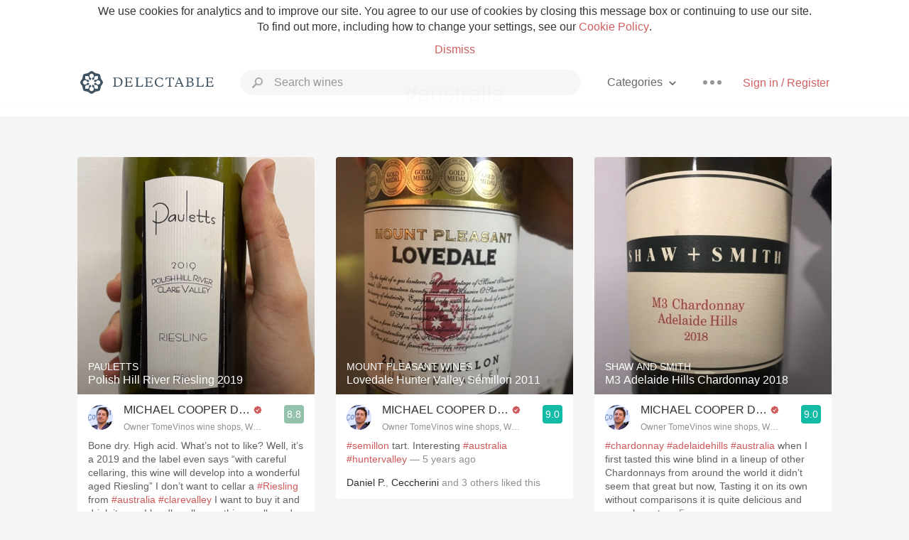

--- FILE ---
content_type: text/html
request_url: https://www.delectable.com/hashtag/australia
body_size: 40737
content:
<!DOCTYPE html><html lang="en"><head><meta charset="utf-8"><title>#australia – Delectable Wine</title><link rel="canonical" href="https://delectable.com/hashtag/australia"><link rel="next" href="/hashtag/australia?page=2"><meta name="google" content="notranslate"><meta name="viewport" content="width=device-width, initial-scale=1, user-scalable=no"><meta name="description" content="See what&#x27;s trending on Delectable - #australia"><meta property="fb:app_id" content="201275219971584"><meta property="al:ios:app_name" content="Delectable"><meta property="al:ios:app_store_id" content="512106648"><meta property="al:android:app_name" content="Delectable"><meta property="al:android:package" content="com.delectable.mobile"><meta name="apple-itunes-app" content="app-id=512106648"><meta name="twitter:site" content="@delectable"><meta name="twitter:creator" content="@delectable"><meta name="twitter:app:country" content="US"><meta name="twitter:app:name:iphone" content="Delectable"><meta name="twitter:app:id:iphone" content="512106648"><meta name="twitter:app:name:googleplay" content="Delectable"><meta name="twitter:app:id:googleplay" content="com.delectable.mobile"><meta name="title" content="#australia – Delectable Wine"><meta name="description" content="See what&#x27;s trending on Delectable - #australia"><meta property="al:ios:url" content="delectable://custom_feed?feed_key=hashtag:australia"><meta property="al:android:url" content="delectable://custom_feed?feed_key=hashtag:australia"><meta property="og:description" content="See what&#x27;s trending on Delectable - #australia"><meta property="og:url" content="/hashtag/australia"><meta property="og:title" content="#australia"><meta property="og:type" content="article"><meta name="twitter:card" content="gallery"><meta name="twitter:title" content="#australia"><meta name="twitter:description" content="See what&#x27;s trending on Delectable - #australia"><meta name="twitter:app:url:iphone" content="delectable://custom_feed?feed_key=hashtag:australia"><meta name="twitter:app:url:googleplay" content="delectable://custom_feed?feed_key=hashtag:australia"><meta name="deeplink" content="delectable://custom_feed?feed_key=hashtag:australia"><meta name="next" content="/hashtag/australia?page=2"><meta name="canonical" content="/hashtag/australia"><meta name="twitter:app:country" content="US"><meta name="twitter:app:name:iphone" content="Delectable"><meta name="twitter:app:id:iphone" content="512106648"><meta name="twitter:app:name:googleplay" content="Delectable"><meta name="twitter:app:id:googleplay" content="com.delectable.mobile"><meta name="apple-mobile-web-app-capable" content="yes"><meta name="mobile-web-app-capable" content="yes"><meta name="apple-mobile-web-app-title" content="Delectable"><meta name="apple-mobile-web-app-status-bar-style" content="black"><meta name="theme-color" content="#f5f5f5"><link href="https://delectable.com/images/android-icon-192-538470b8.png" sizes="192x192" rel="icon"><link href="https://delectable.com/images/apple-touch-icon-cbf42a21.png" rel="apple-touch-icon-precomposed"><link href="https://delectable.com/images/apple-touch-icon-76-5a0d4972.png" sizes="76x76" rel="apple-touch-icon-precomposed"><link href="https://delectable.com/images/apple-touch-icon-120-9c86e6e8.png" sizes="120x120" rel="apple-touch-icon-precomposed"><link href="https://delectable.com/images/apple-touch-icon-152-c1554fff.png" sizes="152x152" rel="apple-touch-icon-precomposed"><link href="https://delectable.com/images/apple-touch-startup-image-1242x2148-bec2948f.png" media="(device-width: 414px) and (device-height: 736px) and (-webkit-device-pixel-ratio: 3)" rel="apple-touch-startup-image"><link href="https://delectable.com/images/apple-touch-startup-image-750x1294-76414c56.png" media="(device-width: 375px) and (device-height: 667px) and (-webkit-device-pixel-ratio: 2)" rel="apple-touch-startup-image"><link href="https://delectable.com/images/apple-touch-startup-image-640x1096-8e16d1fa.png" media="(device-width: 320px) and (device-height: 568px) and (-webkit-device-pixel-ratio: 2)" rel="apple-touch-startup-image"><link href="https://delectable.com/images/apple-touch-startup-image-640x920-268a83f3.png" media="(device-width: 320px) and (device-height: 480px) and (-webkit-device-pixel-ratio: 2)" rel="apple-touch-startup-image"><link href="https://plus.google.com/+DelectableWine" rel="publisher"><link href="https://delectable.com/images/favicon-2c864262.png" rel="shortcut icon" type="image/vnd.microsoft.icon"><link rel="stylesheet" type="text/css" href="//cloud.typography.com/6518072/679044/css/fonts.css"><link rel="stylesheet" href="https://delectable.com/stylesheets/application-48350cc3.css"><script>(function() {var _fbq = window._fbq || (window._fbq = []);if (!_fbq.loaded) {var fbds = document.createElement('script');fbds.async = true;fbds.src = '//connect.facebook.net/en_US/fbds.js';var s = document.getElementsByTagName('script')[0];s.parentNode.insertBefore(fbds, s);_fbq.loaded = true;}_fbq.push(['addPixelId', '515265288649818']);})();window._fbq = window._fbq || [];window._fbq.push(['track', 'PixelInitialized', {}]);</script><noscript><img height="1" width="1" style="display:none;" src="https://www.facebook.com/tr?id=515265288649818&amp;ev=PixelInitialized"></noscript><script>(function(i,s,o,g,r,a,m){i['GoogleAnalyticsObject']=r;i[r]=i[r]||function(){(i[r].q=i[r].q||[]).push(arguments)},i[r].l=1*new Date();a=s.createElement(o),m=s.getElementsByTagName(o)[0];a.async=1;a.src=g;m.parentNode.insertBefore(a,m)})(window,document,'script','//www.google-analytics.com/analytics.js','ga');ga('create', 'UA-26238315-1', 'auto');ga('send', 'pageview');</script><script src="//d2wy8f7a9ursnm.cloudfront.net/bugsnag-3.min.js" data-releasestage="production" data-apikey="cafbf4ea2de0083392b4b8ee60c26eb1" defer></script><!--[if lt IE 10]><link rel="stylesheet" href="/stylesheets/ie-80922c40.css" /><script src="/javascripts/polyfills-5aa69cba.js"></script><![endif]--></head><body class=""><div id="app"><div class="" data-reactid=".21ha9tg8uf4" data-react-checksum="-704167868"><div class="sticky-header" data-reactid=".21ha9tg8uf4.0"><div class="cookie-policy" data-reactid=".21ha9tg8uf4.0.0"><div class="cookie-policy-text" data-reactid=".21ha9tg8uf4.0.0.0"><span data-reactid=".21ha9tg8uf4.0.0.0.0">We use cookies for analytics and to improve our site. You agree to our use of cookies by closing this message box or continuing to use our site. To find out more, including how to change your settings, see our </span><a class="cookie-policy-link" target="_blank" href="/cookiePolicy" data-reactid=".21ha9tg8uf4.0.0.0.1">Cookie Policy</a><span data-reactid=".21ha9tg8uf4.0.0.0.2">.</span></div><div class="cookie-policy-text" data-reactid=".21ha9tg8uf4.0.0.1"><a class="cookie-policy-link" href="" data-reactid=".21ha9tg8uf4.0.0.1.0">Dismiss</a></div></div><nav class="nav" role="navigation" data-reactid=".21ha9tg8uf4.0.1"><div class="nav__container" data-reactid=".21ha9tg8uf4.0.1.0"><a class="nav__logo" href="/" data-reactid=".21ha9tg8uf4.0.1.0.0"><img class="desktop" src="https://delectable.com/images/navigation_logo_desktop_3x-953798e2.png" srcset="https://delectable.com/images/navigation_logo_desktop-9f6e750c.svg 1x" data-reactid=".21ha9tg8uf4.0.1.0.0.0"><img class="mobile" src="https://delectable.com/images/navigation_logo_mobile_3x-9423757b.png" srcset="https://delectable.com/images/navigation_logo_mobile-c6c4724c.svg 1x" data-reactid=".21ha9tg8uf4.0.1.0.0.1"></a><div class="nav-auth nav-auth--unauthenticated" data-reactid=".21ha9tg8uf4.0.1.0.1"><a class="nav-auth__sign-in-link" href="/register" data-reactid=".21ha9tg8uf4.0.1.0.1.0">Sign in / Register</a></div><div class="nav-dots nav-dots--unauthenticated" data-reactid=".21ha9tg8uf4.0.1.0.2"><div class="popover" data-reactid=".21ha9tg8uf4.0.1.0.2.0"><a class="popover__open-link" href="#" data-reactid=".21ha9tg8uf4.0.1.0.2.0.0"><div class="nav-dots__dots" data-reactid=".21ha9tg8uf4.0.1.0.2.0.0.0"></div></a><div class="popover__menu popover__menu--closed" data-reactid=".21ha9tg8uf4.0.1.0.2.0.1"><ul class="popover__menu__links popover__menu__links--main" data-reactid=".21ha9tg8uf4.0.1.0.2.0.1.0"><li class="popover__menu__links__li popover__menu__links__li--mobile-only" data-reactid=".21ha9tg8uf4.0.1.0.2.0.1.0.$0"><a class="popover__menu__links__link" href="/sign-in" data-reactid=".21ha9tg8uf4.0.1.0.2.0.1.0.$0.0">Sign in</a></li><li class="popover__menu__links__li" data-reactid=".21ha9tg8uf4.0.1.0.2.0.1.0.$1"><a class="popover__menu__links__link" href="/feeds/trending_feed" data-reactid=".21ha9tg8uf4.0.1.0.2.0.1.0.$1.0">Trending</a></li><li class="popover__menu__links__li" data-reactid=".21ha9tg8uf4.0.1.0.2.0.1.0.$2"><a class="popover__menu__links__link" href="/press" data-reactid=".21ha9tg8uf4.0.1.0.2.0.1.0.$2.0">Press</a></li><li class="popover__menu__links__li" data-reactid=".21ha9tg8uf4.0.1.0.2.0.1.0.$3"><a class="popover__menu__links__link" href="http://blog.delectable.com" data-reactid=".21ha9tg8uf4.0.1.0.2.0.1.0.$3.0">Blog</a></li></ul><ul class="popover__menu__links popover__menu__links--secondary" data-reactid=".21ha9tg8uf4.0.1.0.2.0.1.1"><li class="popover__menu__links__li" data-reactid=".21ha9tg8uf4.0.1.0.2.0.1.1.$0"><a class="popover__menu__links__link" href="https://twitter.com/delectable" data-reactid=".21ha9tg8uf4.0.1.0.2.0.1.1.$0.0">Twitter</a></li><li class="popover__menu__links__li" data-reactid=".21ha9tg8uf4.0.1.0.2.0.1.1.$1"><a class="popover__menu__links__link" href="https://www.facebook.com/delectable" data-reactid=".21ha9tg8uf4.0.1.0.2.0.1.1.$1.0">Facebook</a></li><li class="popover__menu__links__li" data-reactid=".21ha9tg8uf4.0.1.0.2.0.1.1.$2"><a class="popover__menu__links__link" href="https://instagram.com/delectable" data-reactid=".21ha9tg8uf4.0.1.0.2.0.1.1.$2.0">Instagram</a></li></ul></div></div></div><div class="nav-categories" data-reactid=".21ha9tg8uf4.0.1.0.3"><button class="nav-categories__button" data-reactid=".21ha9tg8uf4.0.1.0.3.0"><span data-reactid=".21ha9tg8uf4.0.1.0.3.0.0">Categories</span><img class="nav-categories__button__icon" src="https://delectable.com/images/icn_small_chevron_down_3x-177ba448.png" srcset="https://delectable.com/images/icn_small_chevron_down-7a056ab4.svg 2x" data-reactid=".21ha9tg8uf4.0.1.0.3.0.1"></button><div class="nav-categories__overlay nav-categories__overlay--closed" data-reactid=".21ha9tg8uf4.0.1.0.3.1"><div class="categories-list categories-list--with-background-images" data-reactid=".21ha9tg8uf4.0.1.0.3.1.0"><section class="categories-list__section" data-reactid=".21ha9tg8uf4.0.1.0.3.1.0.0"><div class="categories-list__section__category" data-reactid=".21ha9tg8uf4.0.1.0.3.1.0.0.1:$0"><a href="/categories/rich-and-bold" data-reactid=".21ha9tg8uf4.0.1.0.3.1.0.0.1:$0.0">Rich and Bold</a></div><div class="categories-list__section__category" data-reactid=".21ha9tg8uf4.0.1.0.3.1.0.0.1:$1"><a href="/categories/grower-champagne" data-reactid=".21ha9tg8uf4.0.1.0.3.1.0.0.1:$1.0">Grower Champagne</a></div><div class="categories-list__section__category" data-reactid=".21ha9tg8uf4.0.1.0.3.1.0.0.1:$2"><a href="/categories/pizza" data-reactid=".21ha9tg8uf4.0.1.0.3.1.0.0.1:$2.0">Pizza</a></div><div class="categories-list__section__category" data-reactid=".21ha9tg8uf4.0.1.0.3.1.0.0.1:$3"><a href="/categories/classic-napa" data-reactid=".21ha9tg8uf4.0.1.0.3.1.0.0.1:$3.0">Classic Napa</a></div><div class="categories-list__section__category" data-reactid=".21ha9tg8uf4.0.1.0.3.1.0.0.1:$4"><a href="/categories/etna-rosso" data-reactid=".21ha9tg8uf4.0.1.0.3.1.0.0.1:$4.0">Etna Rosso</a></div><div class="categories-list__section__category" data-reactid=".21ha9tg8uf4.0.1.0.3.1.0.0.1:$5"><a href="/categories/with-goat-cheese" data-reactid=".21ha9tg8uf4.0.1.0.3.1.0.0.1:$5.0">With Goat Cheese</a></div><div class="categories-list__section__category" data-reactid=".21ha9tg8uf4.0.1.0.3.1.0.0.1:$6"><a href="/categories/tawny-port" data-reactid=".21ha9tg8uf4.0.1.0.3.1.0.0.1:$6.0">Tawny Port</a></div><div class="categories-list__section__category" data-reactid=".21ha9tg8uf4.0.1.0.3.1.0.0.1:$7"><a href="/categories/skin-contact" data-reactid=".21ha9tg8uf4.0.1.0.3.1.0.0.1:$7.0">Skin Contact</a></div><div class="categories-list__section__category" data-reactid=".21ha9tg8uf4.0.1.0.3.1.0.0.1:$8"><a href="/categories/unicorn" data-reactid=".21ha9tg8uf4.0.1.0.3.1.0.0.1:$8.0">Unicorn</a></div><div class="categories-list__section__category" data-reactid=".21ha9tg8uf4.0.1.0.3.1.0.0.1:$9"><a href="/categories/1982-bordeaux" data-reactid=".21ha9tg8uf4.0.1.0.3.1.0.0.1:$9.0">1982 Bordeaux</a></div><div class="categories-list__section__category" data-reactid=".21ha9tg8uf4.0.1.0.3.1.0.0.1:$10"><a href="/categories/acidity" data-reactid=".21ha9tg8uf4.0.1.0.3.1.0.0.1:$10.0">Acidity</a></div><div class="categories-list__section__category" data-reactid=".21ha9tg8uf4.0.1.0.3.1.0.0.1:$11"><a href="/categories/hops" data-reactid=".21ha9tg8uf4.0.1.0.3.1.0.0.1:$11.0">Hops</a></div><div class="categories-list__section__category" data-reactid=".21ha9tg8uf4.0.1.0.3.1.0.0.1:$12"><a href="/categories/oaky" data-reactid=".21ha9tg8uf4.0.1.0.3.1.0.0.1:$12.0">Oaky</a></div><div class="categories-list__section__category" data-reactid=".21ha9tg8uf4.0.1.0.3.1.0.0.1:$13"><a href="/categories/2010-chablis" data-reactid=".21ha9tg8uf4.0.1.0.3.1.0.0.1:$13.0">2010 Chablis</a></div><div class="categories-list__section__category" data-reactid=".21ha9tg8uf4.0.1.0.3.1.0.0.1:$14"><a href="/categories/sour-beer" data-reactid=".21ha9tg8uf4.0.1.0.3.1.0.0.1:$14.0">Sour Beer</a></div><div class="categories-list__section__category" data-reactid=".21ha9tg8uf4.0.1.0.3.1.0.0.1:$15"><a href="/categories/qpr" data-reactid=".21ha9tg8uf4.0.1.0.3.1.0.0.1:$15.0">QPR</a></div><div class="categories-list__section__category" data-reactid=".21ha9tg8uf4.0.1.0.3.1.0.0.1:$16"><a href="/categories/oregon-pinot" data-reactid=".21ha9tg8uf4.0.1.0.3.1.0.0.1:$16.0">Oregon Pinot</a></div><div class="categories-list__section__category" data-reactid=".21ha9tg8uf4.0.1.0.3.1.0.0.1:$17"><a href="/categories/islay" data-reactid=".21ha9tg8uf4.0.1.0.3.1.0.0.1:$17.0">Islay</a></div><div class="categories-list__section__category" data-reactid=".21ha9tg8uf4.0.1.0.3.1.0.0.1:$18"><a href="/categories/buttery" data-reactid=".21ha9tg8uf4.0.1.0.3.1.0.0.1:$18.0">Buttery</a></div><div class="categories-list__section__category" data-reactid=".21ha9tg8uf4.0.1.0.3.1.0.0.1:$19"><a href="/categories/coravin" data-reactid=".21ha9tg8uf4.0.1.0.3.1.0.0.1:$19.0">Coravin</a></div><div class="categories-list__section__category" data-reactid=".21ha9tg8uf4.0.1.0.3.1.0.0.1:$20"><a href="/categories/mezcal" data-reactid=".21ha9tg8uf4.0.1.0.3.1.0.0.1:$20.0">Mezcal</a></div></section></div></div></div><div class="search-box" data-reactid=".21ha9tg8uf4.0.1.0.4"><input class="search-box__input" name="search_term_string" type="text" placeholder="Search wines" autocomplete="off" autocorrect="off" value="" itemprop="query-input" data-reactid=".21ha9tg8uf4.0.1.0.4.0"><span class="search-box__icon" data-reactid=".21ha9tg8uf4.0.1.0.4.1"></span><span class="search-box__icon search-box__icon--close" data-reactid=".21ha9tg8uf4.0.1.0.4.2"></span></div></div></nav></div><div class="app-view" data-reactid=".21ha9tg8uf4.1"><div class="feed" data-reactid=".21ha9tg8uf4.1.0"><noscript data-reactid=".21ha9tg8uf4.1.0.0"></noscript><div class="feed__header" data-reactid=".21ha9tg8uf4.1.0.1"><h1 class="feed__header__titlenopadding" data-reactid=".21ha9tg8uf4.1.0.1.0">#australia</h1></div><div class="column-container column-container--columns-3" data-reactid=".21ha9tg8uf4.1.0.2"><div class="column-container__column" data-reactid=".21ha9tg8uf4.1.0.2.$0"><div class="capture capture--feed-capture" itemscope itemtype="http://schema.org/Product" data-reactid=".21ha9tg8uf4.1.0.2.$0.$60357bebb5fb6700018b112f"><section class="capture-header" data-reactid=".21ha9tg8uf4.1.0.2.$0.$60357bebb5fb6700018b112f.0"><a href="/wine/pauletts/polish-hill-river-riesling/2019" class="capture-header__wine-profile-link" data-reactid=".21ha9tg8uf4.1.0.2.$0.$60357bebb5fb6700018b112f.0.0"><meta itemprop="image" content="https://d2mvsg0ph94s7h.cloudfront.net/michaelcooper4-1614117864-a503f127c972_450x450.jpg" data-reactid=".21ha9tg8uf4.1.0.2.$0.$60357bebb5fb6700018b112f.0.0.0"><div class="image-wrapper loading " data-reactid=".21ha9tg8uf4.1.0.2.$0.$60357bebb5fb6700018b112f.0.0.1"><div class="image-wrapper__image " style="background-size:cover;background-position:center center;background-image:url(https://d2mvsg0ph94s7h.cloudfront.net/michaelcooper4-1614117864-a503f127c972_450x450.jpg);opacity:0;" data-reactid=".21ha9tg8uf4.1.0.2.$0.$60357bebb5fb6700018b112f.0.0.1.0"></div></div><div class="capture-header__details" data-reactid=".21ha9tg8uf4.1.0.2.$0.$60357bebb5fb6700018b112f.0.0.2"><h2 class="capture-header__producer" itemprop="brand" data-reactid=".21ha9tg8uf4.1.0.2.$0.$60357bebb5fb6700018b112f.0.0.2.0">Pauletts</h2><h1 class="capture-header__name" itemprop="name" data-reactid=".21ha9tg8uf4.1.0.2.$0.$60357bebb5fb6700018b112f.0.0.2.1">Polish Hill River Riesling 2019</h1></div></a><div class="popover" data-reactid=".21ha9tg8uf4.1.0.2.$0.$60357bebb5fb6700018b112f.0.1"><a class="popover__open-link" href="#" data-reactid=".21ha9tg8uf4.1.0.2.$0.$60357bebb5fb6700018b112f.0.1.0"><div class="capture-header__dots" data-reactid=".21ha9tg8uf4.1.0.2.$0.$60357bebb5fb6700018b112f.0.1.0.0"></div></a><div class="popover__menu popover__menu--closed" data-reactid=".21ha9tg8uf4.1.0.2.$0.$60357bebb5fb6700018b112f.0.1.1"><ul class="popover__menu__links popover__menu__links--main" data-reactid=".21ha9tg8uf4.1.0.2.$0.$60357bebb5fb6700018b112f.0.1.1.0"><li class="popover__menu__links__li" data-reactid=".21ha9tg8uf4.1.0.2.$0.$60357bebb5fb6700018b112f.0.1.1.0.$0"><a class="popover__menu__links__link" href="#" data-reactid=".21ha9tg8uf4.1.0.2.$0.$60357bebb5fb6700018b112f.0.1.1.0.$0.0">Embed</a></li></ul></div></div></section><div class="capture-main-comment" itemprop="review" itemscope itemtype="http://schema.org/Review" data-reactid=".21ha9tg8uf4.1.0.2.$0.$60357bebb5fb6700018b112f.1"><div data-reactid=".21ha9tg8uf4.1.0.2.$0.$60357bebb5fb6700018b112f.1.0"><div class="capture-main-comment__author" data-reactid=".21ha9tg8uf4.1.0.2.$0.$60357bebb5fb6700018b112f.1.0.0"><a class="capture-main-comment__author__photo-link" href="/@michaelcooper-dipwset" data-reactid=".21ha9tg8uf4.1.0.2.$0.$60357bebb5fb6700018b112f.1.0.0.0"><img class="capture-main-comment__author__photo-link__image" itemprop="image" src="https://s3.amazonaws.com/delectable-profile-photos/michaelcooper4-1540077848-ac9c92088974_250x250.jpg" alt="MICHAEL COOPER DipWSET" title="MICHAEL COOPER DipWSET" data-reactid=".21ha9tg8uf4.1.0.2.$0.$60357bebb5fb6700018b112f.1.0.0.0.0"></a><div class="vertically-align-block vertically-align-block--center" itemprop="author" itemscope itemtype="http://schema.org/Person" data-reactid=".21ha9tg8uf4.1.0.2.$0.$60357bebb5fb6700018b112f.1.0.0.1"><p class="capture-main-comment__author__name" itemprop="name" data-reactid=".21ha9tg8uf4.1.0.2.$0.$60357bebb5fb6700018b112f.1.0.0.1.0"><a href="/@michaelcooper-dipwset" data-reactid=".21ha9tg8uf4.1.0.2.$0.$60357bebb5fb6700018b112f.1.0.0.1.0.0">MICHAEL COOPER DipWSET</a><span data-reactid=".21ha9tg8uf4.1.0.2.$0.$60357bebb5fb6700018b112f.1.0.0.1.0.1"> </span><img class="influencer-badge" src="https://delectable.com/images/icn_influencer_3x-f2da95ad.png" srcset="https://delectable.com/images/icn_influencer-7116a8a4.svg 2x" alt="Influencer Badge" title="Influencer Badge" data-reactid=".21ha9tg8uf4.1.0.2.$0.$60357bebb5fb6700018b112f.1.0.0.1.0.2"><span data-reactid=".21ha9tg8uf4.1.0.2.$0.$60357bebb5fb6700018b112f.1.0.0.1.0.3"> </span><noscript data-reactid=".21ha9tg8uf4.1.0.2.$0.$60357bebb5fb6700018b112f.1.0.0.1.0.4"></noscript></p><p class="influencer-title" data-reactid=".21ha9tg8uf4.1.0.2.$0.$60357bebb5fb6700018b112f.1.0.0.1.1">Owner TomeVinos wine shops, WSET Level 3, Blogger www.spanishwinesandmore.com, blog.tomevinos.com</p></div><div itemprop="reviewRating" itemscope itemtype="http://schema.org/Rating" data-reactid=".21ha9tg8uf4.1.0.2.$0.$60357bebb5fb6700018b112f.1.0.0.2"><meta itemprop="worstRating" content="6" data-reactid=".21ha9tg8uf4.1.0.2.$0.$60357bebb5fb6700018b112f.1.0.0.2.0"><meta itemprop="bestRating" content="10" data-reactid=".21ha9tg8uf4.1.0.2.$0.$60357bebb5fb6700018b112f.1.0.0.2.1"><span class="rating rating--good" itemprop="ratingValue" data-reactid=".21ha9tg8uf4.1.0.2.$0.$60357bebb5fb6700018b112f.1.0.0.2.2">8.8</span></div></div><p class="capture-main-comment__note" itemprop="reviewBody" data-reactid=".21ha9tg8uf4.1.0.2.$0.$60357bebb5fb6700018b112f.1.0.1"><span class="" data-reactid=".21ha9tg8uf4.1.0.2.$0.$60357bebb5fb6700018b112f.1.0.1.0"><span data-reactid=".21ha9tg8uf4.1.0.2.$0.$60357bebb5fb6700018b112f.1.0.1.0.$0=21"><span data-reactid=".21ha9tg8uf4.1.0.2.$0.$60357bebb5fb6700018b112f.1.0.1.0.$0=21.0">Bone dry. High acid. What’s not to like? Well, it’s a 2019 and the label even says “with careful cellaring, this wine will develop into a wonderful aged Riesling” I don’t want to cellar a </span></span><a href="/hashtag/riesling" data-reactid=".21ha9tg8uf4.1.0.2.$0.$60357bebb5fb6700018b112f.1.0.1.0.$0=22"><span data-reactid=".21ha9tg8uf4.1.0.2.$0.$60357bebb5fb6700018b112f.1.0.1.0.$0=22.0">#Riesling</span></a><span data-reactid=".21ha9tg8uf4.1.0.2.$0.$60357bebb5fb6700018b112f.1.0.1.0.$0=23"><span data-reactid=".21ha9tg8uf4.1.0.2.$0.$60357bebb5fb6700018b112f.1.0.1.0.$0=23.0"> from </span></span><a href="/hashtag/australia" data-reactid=".21ha9tg8uf4.1.0.2.$0.$60357bebb5fb6700018b112f.1.0.1.0.$1=22"><span data-reactid=".21ha9tg8uf4.1.0.2.$0.$60357bebb5fb6700018b112f.1.0.1.0.$1=22.0">#australia</span></a><span data-reactid=".21ha9tg8uf4.1.0.2.$0.$60357bebb5fb6700018b112f.1.0.1.0.$1=23"><span data-reactid=".21ha9tg8uf4.1.0.2.$0.$60357bebb5fb6700018b112f.1.0.1.0.$1=23.0"> </span></span><a href="/hashtag/clarevalley" data-reactid=".21ha9tg8uf4.1.0.2.$0.$60357bebb5fb6700018b112f.1.0.1.0.$2=22"><span data-reactid=".21ha9tg8uf4.1.0.2.$0.$60357bebb5fb6700018b112f.1.0.1.0.$2=22.0">#clarevalley</span></a><span data-reactid=".21ha9tg8uf4.1.0.2.$0.$60357bebb5fb6700018b112f.1.0.1.0.$2=23"><span data-reactid=".21ha9tg8uf4.1.0.2.$0.$60357bebb5fb6700018b112f.1.0.1.0.$2=23.0"> I want to buy it and drink it now. I hardly cellar anything really and nothing under $50. I didn’t buy this to cellar it (guess I should’ve read the fine text). Point is, quite sharp and malic and the range of aromas and flavors is sour lemon, sour lime, sour orange and hints of bitter, sour yoghurt. It’s racy and good for spicy food. </span></span></span><span class="capture-main-comment__created-at" data-reactid=".21ha9tg8uf4.1.0.2.$0.$60357bebb5fb6700018b112f.1.0.1.1"> — 5 years ago</span></p><noscript data-reactid=".21ha9tg8uf4.1.0.2.$0.$60357bebb5fb6700018b112f.1.0.2"></noscript><div class="liking-participants" data-reactid=".21ha9tg8uf4.1.0.2.$0.$60357bebb5fb6700018b112f.1.0.3"><div class="liking-participants__participant-names" data-reactid=".21ha9tg8uf4.1.0.2.$0.$60357bebb5fb6700018b112f.1.0.3.0"><a href="/@bobmcdonald" class="liking-participants__participant-names__name" data-reactid=".21ha9tg8uf4.1.0.2.$0.$60357bebb5fb6700018b112f.1.0.3.0.0:$535887b07534902aad000008">Bob</a><span data-reactid=".21ha9tg8uf4.1.0.2.$0.$60357bebb5fb6700018b112f.1.0.3.0.0:1">, </span><a href="/@daniel-pdrake" class="liking-participants__participant-names__name" data-reactid=".21ha9tg8uf4.1.0.2.$0.$60357bebb5fb6700018b112f.1.0.3.0.0:$512d58420c0bc4772d0002e3">Daniel P.</a><span data-reactid=".21ha9tg8uf4.1.0.2.$0.$60357bebb5fb6700018b112f.1.0.3.0.1"> and </span><span data-reactid=".21ha9tg8uf4.1.0.2.$0.$60357bebb5fb6700018b112f.1.0.3.0.2">2</span><span data-reactid=".21ha9tg8uf4.1.0.2.$0.$60357bebb5fb6700018b112f.1.0.3.0.3"> </span><span data-reactid=".21ha9tg8uf4.1.0.2.$0.$60357bebb5fb6700018b112f.1.0.3.0.4">others</span><span data-reactid=".21ha9tg8uf4.1.0.2.$0.$60357bebb5fb6700018b112f.1.0.3.0.5"> liked this</span></div></div><meta itemprop="about" content="2019 Polish Hill River Riesling Pauletts" data-reactid=".21ha9tg8uf4.1.0.2.$0.$60357bebb5fb6700018b112f.1.0.4"><meta itemprop="datePublished" content="2021-02-23T22:04:27+00:00" data-reactid=".21ha9tg8uf4.1.0.2.$0.$60357bebb5fb6700018b112f.1.0.5"></div></div><div class="commenting-participants" data-reactid=".21ha9tg8uf4.1.0.2.$0.$60357bebb5fb6700018b112f.3"><div class="comment" data-reactid=".21ha9tg8uf4.1.0.2.$0.$60357bebb5fb6700018b112f.3.$603596f9b5fb6700015a2d9e"><a class="comment__participant-photo-link" href="/@bobmcdonald" data-reactid=".21ha9tg8uf4.1.0.2.$0.$60357bebb5fb6700018b112f.3.$603596f9b5fb6700015a2d9e.0"><img class="comment__participant-photo-link__image" src="https://s3.amazonaws.com/delectable-profile-photos/bobmcdonald-1644580302-986538e115c1.jpg" alt="Bob McDonald" title="Bob McDonald" data-reactid=".21ha9tg8uf4.1.0.2.$0.$60357bebb5fb6700018b112f.3.$603596f9b5fb6700015a2d9e.0.0"></a><div class="comment__participant-details" data-reactid=".21ha9tg8uf4.1.0.2.$0.$60357bebb5fb6700018b112f.3.$603596f9b5fb6700015a2d9e.1"><p class="comment__participant-details__name" data-reactid=".21ha9tg8uf4.1.0.2.$0.$60357bebb5fb6700018b112f.3.$603596f9b5fb6700015a2d9e.1.0"><a href="/@bobmcdonald" data-reactid=".21ha9tg8uf4.1.0.2.$0.$60357bebb5fb6700018b112f.3.$603596f9b5fb6700015a2d9e.1.0.0">Bob McDonald</a><span data-reactid=".21ha9tg8uf4.1.0.2.$0.$60357bebb5fb6700018b112f.3.$603596f9b5fb6700015a2d9e.1.0.1"> </span><img class="influencer-badge" src="https://delectable.com/images/icn_influencer_3x-f2da95ad.png" srcset="https://delectable.com/images/icn_influencer-7116a8a4.svg 2x" alt="Influencer Badge" title="Influencer Badge" data-reactid=".21ha9tg8uf4.1.0.2.$0.$60357bebb5fb6700018b112f.3.$603596f9b5fb6700015a2d9e.1.0.2"><span data-reactid=".21ha9tg8uf4.1.0.2.$0.$60357bebb5fb6700018b112f.3.$603596f9b5fb6700015a2d9e.1.0.3"> </span><noscript data-reactid=".21ha9tg8uf4.1.0.2.$0.$60357bebb5fb6700018b112f.3.$603596f9b5fb6700015a2d9e.1.0.4"></noscript></p><span class="comment__participant-details__comment" data-reactid=".21ha9tg8uf4.1.0.2.$0.$60357bebb5fb6700018b112f.3.$603596f9b5fb6700015a2d9e.1.1"><span data-reactid=".21ha9tg8uf4.1.0.2.$0.$60357bebb5fb6700018b112f.3.$603596f9b5fb6700015a2d9e.1.1.$0=21"><span data-reactid=".21ha9tg8uf4.1.0.2.$0.$60357bebb5fb6700018b112f.3.$603596f9b5fb6700015a2d9e.1.1.$0=21.0"></span></span><a href="/@michaelcooper4" data-reactid=".21ha9tg8uf4.1.0.2.$0.$60357bebb5fb6700018b112f.3.$603596f9b5fb6700015a2d9e.1.1.$0=22"><span data-reactid=".21ha9tg8uf4.1.0.2.$0.$60357bebb5fb6700018b112f.3.$603596f9b5fb6700015a2d9e.1.1.$0=22.0">@MICHAEL COOPER</span></a><span data-reactid=".21ha9tg8uf4.1.0.2.$0.$60357bebb5fb6700018b112f.3.$603596f9b5fb6700015a2d9e.1.1.$0=23"><span data-reactid=".21ha9tg8uf4.1.0.2.$0.$60357bebb5fb6700018b112f.3.$603596f9b5fb6700015a2d9e.1.1.$0=23.0"> The cellaring will be well rewarded I can assure you Michael - particularly from Polish Hill. </span></span></span></div></div></div></div><div class="capture capture--feed-capture" itemscope itemtype="http://schema.org/Product" data-reactid=".21ha9tg8uf4.1.0.2.$0.$5f569105832ed3ae15000ce5"><section class="capture-header" data-reactid=".21ha9tg8uf4.1.0.2.$0.$5f569105832ed3ae15000ce5.0"><a href="/wine/darenberg/the-dead-arm-mclaren-vale-shiraz/2016" class="capture-header__wine-profile-link" data-reactid=".21ha9tg8uf4.1.0.2.$0.$5f569105832ed3ae15000ce5.0.0"><meta itemprop="image" content="https://d2mvsg0ph94s7h.cloudfront.net/michaelcooper4-1599508736-5ffd0ba032af_450x450.jpg" data-reactid=".21ha9tg8uf4.1.0.2.$0.$5f569105832ed3ae15000ce5.0.0.0"><div class="image-wrapper loading " data-reactid=".21ha9tg8uf4.1.0.2.$0.$5f569105832ed3ae15000ce5.0.0.1"><div class="image-wrapper__image " style="background-size:cover;background-position:center center;background-image:url(https://d2mvsg0ph94s7h.cloudfront.net/michaelcooper4-1599508736-5ffd0ba032af_450x450.jpg);opacity:0;" data-reactid=".21ha9tg8uf4.1.0.2.$0.$5f569105832ed3ae15000ce5.0.0.1.0"></div></div><div class="capture-header__details" data-reactid=".21ha9tg8uf4.1.0.2.$0.$5f569105832ed3ae15000ce5.0.0.2"><h2 class="capture-header__producer" itemprop="brand" data-reactid=".21ha9tg8uf4.1.0.2.$0.$5f569105832ed3ae15000ce5.0.0.2.0">d&#x27;Arenberg</h2><h1 class="capture-header__name" itemprop="name" data-reactid=".21ha9tg8uf4.1.0.2.$0.$5f569105832ed3ae15000ce5.0.0.2.1">The Dead Arm McLaren Vale Shiraz 2016</h1></div></a><div class="popover" data-reactid=".21ha9tg8uf4.1.0.2.$0.$5f569105832ed3ae15000ce5.0.1"><a class="popover__open-link" href="#" data-reactid=".21ha9tg8uf4.1.0.2.$0.$5f569105832ed3ae15000ce5.0.1.0"><div class="capture-header__dots" data-reactid=".21ha9tg8uf4.1.0.2.$0.$5f569105832ed3ae15000ce5.0.1.0.0"></div></a><div class="popover__menu popover__menu--closed" data-reactid=".21ha9tg8uf4.1.0.2.$0.$5f569105832ed3ae15000ce5.0.1.1"><ul class="popover__menu__links popover__menu__links--main" data-reactid=".21ha9tg8uf4.1.0.2.$0.$5f569105832ed3ae15000ce5.0.1.1.0"><li class="popover__menu__links__li" data-reactid=".21ha9tg8uf4.1.0.2.$0.$5f569105832ed3ae15000ce5.0.1.1.0.$0"><a class="popover__menu__links__link" href="#" data-reactid=".21ha9tg8uf4.1.0.2.$0.$5f569105832ed3ae15000ce5.0.1.1.0.$0.0">Embed</a></li></ul></div></div></section><div class="capture-main-comment" itemprop="review" itemscope itemtype="http://schema.org/Review" data-reactid=".21ha9tg8uf4.1.0.2.$0.$5f569105832ed3ae15000ce5.1"><div data-reactid=".21ha9tg8uf4.1.0.2.$0.$5f569105832ed3ae15000ce5.1.0"><div class="capture-main-comment__author" data-reactid=".21ha9tg8uf4.1.0.2.$0.$5f569105832ed3ae15000ce5.1.0.0"><a class="capture-main-comment__author__photo-link" href="/@michaelcooper-dipwset" data-reactid=".21ha9tg8uf4.1.0.2.$0.$5f569105832ed3ae15000ce5.1.0.0.0"><img class="capture-main-comment__author__photo-link__image" itemprop="image" src="https://s3.amazonaws.com/delectable-profile-photos/michaelcooper4-1540077848-ac9c92088974_250x250.jpg" alt="MICHAEL COOPER DipWSET" title="MICHAEL COOPER DipWSET" data-reactid=".21ha9tg8uf4.1.0.2.$0.$5f569105832ed3ae15000ce5.1.0.0.0.0"></a><div class="vertically-align-block vertically-align-block--center" itemprop="author" itemscope itemtype="http://schema.org/Person" data-reactid=".21ha9tg8uf4.1.0.2.$0.$5f569105832ed3ae15000ce5.1.0.0.1"><p class="capture-main-comment__author__name" itemprop="name" data-reactid=".21ha9tg8uf4.1.0.2.$0.$5f569105832ed3ae15000ce5.1.0.0.1.0"><a href="/@michaelcooper-dipwset" data-reactid=".21ha9tg8uf4.1.0.2.$0.$5f569105832ed3ae15000ce5.1.0.0.1.0.0">MICHAEL COOPER DipWSET</a><span data-reactid=".21ha9tg8uf4.1.0.2.$0.$5f569105832ed3ae15000ce5.1.0.0.1.0.1"> </span><img class="influencer-badge" src="https://delectable.com/images/icn_influencer_3x-f2da95ad.png" srcset="https://delectable.com/images/icn_influencer-7116a8a4.svg 2x" alt="Influencer Badge" title="Influencer Badge" data-reactid=".21ha9tg8uf4.1.0.2.$0.$5f569105832ed3ae15000ce5.1.0.0.1.0.2"><span data-reactid=".21ha9tg8uf4.1.0.2.$0.$5f569105832ed3ae15000ce5.1.0.0.1.0.3"> </span><noscript data-reactid=".21ha9tg8uf4.1.0.2.$0.$5f569105832ed3ae15000ce5.1.0.0.1.0.4"></noscript></p><p class="influencer-title" data-reactid=".21ha9tg8uf4.1.0.2.$0.$5f569105832ed3ae15000ce5.1.0.0.1.1">Owner TomeVinos wine shops, WSET Level 3, Blogger www.spanishwinesandmore.com, blog.tomevinos.com</p></div><div itemprop="reviewRating" itemscope itemtype="http://schema.org/Rating" data-reactid=".21ha9tg8uf4.1.0.2.$0.$5f569105832ed3ae15000ce5.1.0.0.2"><meta itemprop="worstRating" content="6" data-reactid=".21ha9tg8uf4.1.0.2.$0.$5f569105832ed3ae15000ce5.1.0.0.2.0"><meta itemprop="bestRating" content="10" data-reactid=".21ha9tg8uf4.1.0.2.$0.$5f569105832ed3ae15000ce5.1.0.0.2.1"><span class="rating rating--best" itemprop="ratingValue" data-reactid=".21ha9tg8uf4.1.0.2.$0.$5f569105832ed3ae15000ce5.1.0.0.2.2">9.3</span></div></div><p class="capture-main-comment__note" itemprop="reviewBody" data-reactid=".21ha9tg8uf4.1.0.2.$0.$5f569105832ed3ae15000ce5.1.0.1"><span class="" data-reactid=".21ha9tg8uf4.1.0.2.$0.$5f569105832ed3ae15000ce5.1.0.1.0"><span data-reactid=".21ha9tg8uf4.1.0.2.$0.$5f569105832ed3ae15000ce5.1.0.1.0.$0=21"><span data-reactid=".21ha9tg8uf4.1.0.2.$0.$5f569105832ed3ae15000ce5.1.0.1.0.$0=21.0">This is </span></span><a href="/hashtag/shiraz" data-reactid=".21ha9tg8uf4.1.0.2.$0.$5f569105832ed3ae15000ce5.1.0.1.0.$0=22"><span data-reactid=".21ha9tg8uf4.1.0.2.$0.$5f569105832ed3ae15000ce5.1.0.1.0.$0=22.0">#Shiraz</span></a><span data-reactid=".21ha9tg8uf4.1.0.2.$0.$5f569105832ed3ae15000ce5.1.0.1.0.$0=23"><span data-reactid=".21ha9tg8uf4.1.0.2.$0.$5f569105832ed3ae15000ce5.1.0.1.0.$0=23.0"> from </span></span><a href="/hashtag/australia" data-reactid=".21ha9tg8uf4.1.0.2.$0.$5f569105832ed3ae15000ce5.1.0.1.0.$1=22"><span data-reactid=".21ha9tg8uf4.1.0.2.$0.$5f569105832ed3ae15000ce5.1.0.1.0.$1=22.0">#Australia</span></a><span data-reactid=".21ha9tg8uf4.1.0.2.$0.$5f569105832ed3ae15000ce5.1.0.1.0.$1=23"><span data-reactid=".21ha9tg8uf4.1.0.2.$0.$5f569105832ed3ae15000ce5.1.0.1.0.$1=23.0">  Deep and brooding ruby color from </span></span><a href="/hashtag/oldvines" data-reactid=".21ha9tg8uf4.1.0.2.$0.$5f569105832ed3ae15000ce5.1.0.1.0.$2=22"><span data-reactid=".21ha9tg8uf4.1.0.2.$0.$5f569105832ed3ae15000ce5.1.0.1.0.$2=22.0">#oldvines</span></a><span data-reactid=".21ha9tg8uf4.1.0.2.$0.$5f569105832ed3ae15000ce5.1.0.1.0.$2=23"><span data-reactid=".21ha9tg8uf4.1.0.2.$0.$5f569105832ed3ae15000ce5.1.0.1.0.$2=23.0"> </span></span><a href="/hashtag/mclarenvale" data-reactid=".21ha9tg8uf4.1.0.2.$0.$5f569105832ed3ae15000ce5.1.0.1.0.$3=22"><span data-reactid=".21ha9tg8uf4.1.0.2.$0.$5f569105832ed3ae15000ce5.1.0.1.0.$3=22.0">#mclarenvale</span></a><span data-reactid=".21ha9tg8uf4.1.0.2.$0.$5f569105832ed3ae15000ce5.1.0.1.0.$3=23"><span data-reactid=".21ha9tg8uf4.1.0.2.$0.$5f569105832ed3ae15000ce5.1.0.1.0.$3=23.0">  On the nose blackberry black cherry blueberry and ink. Followed up by hints of oak, dark chocolate, cedar and toast. You can’t drink the whole bottle because between the power and depth and the 15% noticeable alcohol it would be kamikaze. But...you don’t care </span></span><a href="/hashtag/hedonistic" data-reactid=".21ha9tg8uf4.1.0.2.$0.$5f569105832ed3ae15000ce5.1.0.1.0.$4=22"><span data-reactid=".21ha9tg8uf4.1.0.2.$0.$5f569105832ed3ae15000ce5.1.0.1.0.$4=22.0">#hedonistic</span></a><span data-reactid=".21ha9tg8uf4.1.0.2.$0.$5f569105832ed3ae15000ce5.1.0.1.0.$4=23"><span data-reactid=".21ha9tg8uf4.1.0.2.$0.$5f569105832ed3ae15000ce5.1.0.1.0.$4=23.0"> </span></span></span><span class="capture-main-comment__created-at" data-reactid=".21ha9tg8uf4.1.0.2.$0.$5f569105832ed3ae15000ce5.1.0.1.1"> — 5 years ago</span></p><noscript data-reactid=".21ha9tg8uf4.1.0.2.$0.$5f569105832ed3ae15000ce5.1.0.2"></noscript><div class="liking-participants" data-reactid=".21ha9tg8uf4.1.0.2.$0.$5f569105832ed3ae15000ce5.1.0.3"><div class="liking-participants__participant-names" data-reactid=".21ha9tg8uf4.1.0.2.$0.$5f569105832ed3ae15000ce5.1.0.3.0"><a href="/@daronwatson" class="liking-participants__participant-names__name" data-reactid=".21ha9tg8uf4.1.0.2.$0.$5f569105832ed3ae15000ce5.1.0.3.0.0:$549c58bf442ed05d25000225">Daron</a><span data-reactid=".21ha9tg8uf4.1.0.2.$0.$5f569105832ed3ae15000ce5.1.0.3.0.0:1">, </span><a href="/@ronr1" class="liking-participants__participant-names__name" data-reactid=".21ha9tg8uf4.1.0.2.$0.$5f569105832ed3ae15000ce5.1.0.3.0.0:$54f7b8c0bce2ac76f900016c">Ron</a><span data-reactid=".21ha9tg8uf4.1.0.2.$0.$5f569105832ed3ae15000ce5.1.0.3.0.1"> and </span><span data-reactid=".21ha9tg8uf4.1.0.2.$0.$5f569105832ed3ae15000ce5.1.0.3.0.2">19</span><span data-reactid=".21ha9tg8uf4.1.0.2.$0.$5f569105832ed3ae15000ce5.1.0.3.0.3"> </span><span data-reactid=".21ha9tg8uf4.1.0.2.$0.$5f569105832ed3ae15000ce5.1.0.3.0.4">others</span><span data-reactid=".21ha9tg8uf4.1.0.2.$0.$5f569105832ed3ae15000ce5.1.0.3.0.5"> liked this</span></div></div><meta itemprop="about" content="2016 The Dead Arm McLaren Vale Shiraz d&#x27;Arenberg" data-reactid=".21ha9tg8uf4.1.0.2.$0.$5f569105832ed3ae15000ce5.1.0.4"><meta itemprop="datePublished" content="2020-09-07T19:59:01+00:00" data-reactid=".21ha9tg8uf4.1.0.2.$0.$5f569105832ed3ae15000ce5.1.0.5"></div></div><div class="commenting-participants" data-reactid=".21ha9tg8uf4.1.0.2.$0.$5f569105832ed3ae15000ce5.3"><div class="comment" data-reactid=".21ha9tg8uf4.1.0.2.$0.$5f569105832ed3ae15000ce5.3.$5f56d453f7b2b32b8f00114e"><a class="comment__participant-photo-link" href="/@severng" data-reactid=".21ha9tg8uf4.1.0.2.$0.$5f569105832ed3ae15000ce5.3.$5f56d453f7b2b32b8f00114e.0"><img class="comment__participant-photo-link__image" src="https://s3.amazonaws.com/delectable-profile-photos/severngoodwin-1567954096-29f82ed38524_250x250.jpg" alt="Severn G" title="Severn G" data-reactid=".21ha9tg8uf4.1.0.2.$0.$5f569105832ed3ae15000ce5.3.$5f56d453f7b2b32b8f00114e.0.0"></a><div class="comment__participant-details" data-reactid=".21ha9tg8uf4.1.0.2.$0.$5f569105832ed3ae15000ce5.3.$5f56d453f7b2b32b8f00114e.1"><p class="comment__participant-details__name" data-reactid=".21ha9tg8uf4.1.0.2.$0.$5f569105832ed3ae15000ce5.3.$5f56d453f7b2b32b8f00114e.1.0"><a href="/@severng" data-reactid=".21ha9tg8uf4.1.0.2.$0.$5f569105832ed3ae15000ce5.3.$5f56d453f7b2b32b8f00114e.1.0.0">Severn G</a><span data-reactid=".21ha9tg8uf4.1.0.2.$0.$5f569105832ed3ae15000ce5.3.$5f56d453f7b2b32b8f00114e.1.0.1"> </span><img class="influencer-badge" src="https://delectable.com/images/icn_influencer_3x-f2da95ad.png" srcset="https://delectable.com/images/icn_influencer-7116a8a4.svg 2x" alt="Influencer Badge" title="Influencer Badge" data-reactid=".21ha9tg8uf4.1.0.2.$0.$5f569105832ed3ae15000ce5.3.$5f56d453f7b2b32b8f00114e.1.0.2"><span data-reactid=".21ha9tg8uf4.1.0.2.$0.$5f569105832ed3ae15000ce5.3.$5f56d453f7b2b32b8f00114e.1.0.3"> </span><img class="premium-badge" src="https://delectable.com/images/icn_premium_3x-9c5cf1b0.png" srcset="https://delectable.com/images/icn_premium-6ff894e3.svg 2x" alt="Premium Badge" title="Premium Badge" data-reactid=".21ha9tg8uf4.1.0.2.$0.$5f569105832ed3ae15000ce5.3.$5f56d453f7b2b32b8f00114e.1.0.4"></p><span class="comment__participant-details__comment" data-reactid=".21ha9tg8uf4.1.0.2.$0.$5f569105832ed3ae15000ce5.3.$5f56d453f7b2b32b8f00114e.1.1"><span data-reactid=".21ha9tg8uf4.1.0.2.$0.$5f569105832ed3ae15000ce5.3.$5f56d453f7b2b32b8f00114e.1.1.0">This is a great wine, if you wait it out 10-15y the alcohol starts to dissipate.</span></span></div></div></div></div><div class="capture capture--feed-capture" itemscope itemtype="http://schema.org/Product" data-reactid=".21ha9tg8uf4.1.0.2.$0.$58572b7c58bdd3427200015f"><section class="capture-header" data-reactid=".21ha9tg8uf4.1.0.2.$0.$58572b7c58bdd3427200015f.0"><a href="/wine/henschke/henrys-seven-barossa-red-blend/2013" class="capture-header__wine-profile-link" data-reactid=".21ha9tg8uf4.1.0.2.$0.$58572b7c58bdd3427200015f.0.0"><meta itemprop="image" content="https://d2mvsg0ph94s7h.cloudfront.net/charles-chad-bucklin-1482107769-d03014a443df_450x450.jpg" data-reactid=".21ha9tg8uf4.1.0.2.$0.$58572b7c58bdd3427200015f.0.0.0"><div class="image-wrapper loading " data-reactid=".21ha9tg8uf4.1.0.2.$0.$58572b7c58bdd3427200015f.0.0.1"><div class="image-wrapper__image " style="background-size:cover;background-position:center center;background-image:url(https://d2mvsg0ph94s7h.cloudfront.net/charles-chad-bucklin-1482107769-d03014a443df_450x450.jpg);opacity:0;" data-reactid=".21ha9tg8uf4.1.0.2.$0.$58572b7c58bdd3427200015f.0.0.1.0"></div></div><div class="capture-header__details" data-reactid=".21ha9tg8uf4.1.0.2.$0.$58572b7c58bdd3427200015f.0.0.2"><h2 class="capture-header__producer" itemprop="brand" data-reactid=".21ha9tg8uf4.1.0.2.$0.$58572b7c58bdd3427200015f.0.0.2.0">Henschke</h2><h1 class="capture-header__name" itemprop="name" data-reactid=".21ha9tg8uf4.1.0.2.$0.$58572b7c58bdd3427200015f.0.0.2.1">Henry&#x27;s Seven Barossa Red Blend 2013</h1></div></a><div class="popover" data-reactid=".21ha9tg8uf4.1.0.2.$0.$58572b7c58bdd3427200015f.0.1"><a class="popover__open-link" href="#" data-reactid=".21ha9tg8uf4.1.0.2.$0.$58572b7c58bdd3427200015f.0.1.0"><div class="capture-header__dots" data-reactid=".21ha9tg8uf4.1.0.2.$0.$58572b7c58bdd3427200015f.0.1.0.0"></div></a><div class="popover__menu popover__menu--closed" data-reactid=".21ha9tg8uf4.1.0.2.$0.$58572b7c58bdd3427200015f.0.1.1"><ul class="popover__menu__links popover__menu__links--main" data-reactid=".21ha9tg8uf4.1.0.2.$0.$58572b7c58bdd3427200015f.0.1.1.0"><li class="popover__menu__links__li" data-reactid=".21ha9tg8uf4.1.0.2.$0.$58572b7c58bdd3427200015f.0.1.1.0.$0"><a class="popover__menu__links__link" href="#" data-reactid=".21ha9tg8uf4.1.0.2.$0.$58572b7c58bdd3427200015f.0.1.1.0.$0.0">Embed</a></li></ul></div></div></section><div class="capture-main-comment" itemprop="review" itemscope itemtype="http://schema.org/Review" data-reactid=".21ha9tg8uf4.1.0.2.$0.$58572b7c58bdd3427200015f.1"><div data-reactid=".21ha9tg8uf4.1.0.2.$0.$58572b7c58bdd3427200015f.1.0"><div class="capture-main-comment__author" data-reactid=".21ha9tg8uf4.1.0.2.$0.$58572b7c58bdd3427200015f.1.0.0"><a class="capture-main-comment__author__photo-link" href="/@charles-chad-bucklin" data-reactid=".21ha9tg8uf4.1.0.2.$0.$58572b7c58bdd3427200015f.1.0.0.0"><img class="capture-main-comment__author__photo-link__image" itemprop="image" src="https://graph.facebook.com/1217610005/picture?type=large" alt="Charles (Chad) Bucklin" title="Charles (Chad) Bucklin" data-reactid=".21ha9tg8uf4.1.0.2.$0.$58572b7c58bdd3427200015f.1.0.0.0.0"></a><div class="vertically-align-block vertically-align-block--center" itemprop="author" itemscope itemtype="http://schema.org/Person" data-reactid=".21ha9tg8uf4.1.0.2.$0.$58572b7c58bdd3427200015f.1.0.0.1"><p class="capture-main-comment__author__name" itemprop="name" data-reactid=".21ha9tg8uf4.1.0.2.$0.$58572b7c58bdd3427200015f.1.0.0.1.0"><a href="/@charles-chad-bucklin" data-reactid=".21ha9tg8uf4.1.0.2.$0.$58572b7c58bdd3427200015f.1.0.0.1.0.0">Charles (Chad) Bucklin</a><span data-reactid=".21ha9tg8uf4.1.0.2.$0.$58572b7c58bdd3427200015f.1.0.0.1.0.1"> </span><img class="influencer-badge" src="https://delectable.com/images/icn_influencer_3x-f2da95ad.png" srcset="https://delectable.com/images/icn_influencer-7116a8a4.svg 2x" alt="Influencer Badge" title="Influencer Badge" data-reactid=".21ha9tg8uf4.1.0.2.$0.$58572b7c58bdd3427200015f.1.0.0.1.0.2"><span data-reactid=".21ha9tg8uf4.1.0.2.$0.$58572b7c58bdd3427200015f.1.0.0.1.0.3"> </span><noscript data-reactid=".21ha9tg8uf4.1.0.2.$0.$58572b7c58bdd3427200015f.1.0.0.1.0.4"></noscript></p><p class="influencer-title" data-reactid=".21ha9tg8uf4.1.0.2.$0.$58572b7c58bdd3427200015f.1.0.0.1.1">Owner and founder of C. T. Bucklin Wine Advising</p></div><div itemprop="reviewRating" itemscope itemtype="http://schema.org/Rating" data-reactid=".21ha9tg8uf4.1.0.2.$0.$58572b7c58bdd3427200015f.1.0.0.2"><meta itemprop="worstRating" content="6" data-reactid=".21ha9tg8uf4.1.0.2.$0.$58572b7c58bdd3427200015f.1.0.0.2.0"><meta itemprop="bestRating" content="10" data-reactid=".21ha9tg8uf4.1.0.2.$0.$58572b7c58bdd3427200015f.1.0.0.2.1"><span class="rating rating--good" itemprop="ratingValue" data-reactid=".21ha9tg8uf4.1.0.2.$0.$58572b7c58bdd3427200015f.1.0.0.2.2">8.2</span></div></div><p class="capture-main-comment__note" itemprop="reviewBody" data-reactid=".21ha9tg8uf4.1.0.2.$0.$58572b7c58bdd3427200015f.1.0.1"><span class="" data-reactid=".21ha9tg8uf4.1.0.2.$0.$58572b7c58bdd3427200015f.1.0.1.0"><span data-reactid=".21ha9tg8uf4.1.0.2.$0.$58572b7c58bdd3427200015f.1.0.1.0.$0=21"><span data-reactid=".21ha9tg8uf4.1.0.2.$0.$58572b7c58bdd3427200015f.1.0.1.0.$0=21.0">Fine, lacked structure and a touch flabby.  </span></span><a href="/hashtag/henschke" data-reactid=".21ha9tg8uf4.1.0.2.$0.$58572b7c58bdd3427200015f.1.0.1.0.$0=22"><span data-reactid=".21ha9tg8uf4.1.0.2.$0.$58572b7c58bdd3427200015f.1.0.1.0.$0=22.0">#henschke</span></a><span data-reactid=".21ha9tg8uf4.1.0.2.$0.$58572b7c58bdd3427200015f.1.0.1.0.$0=23"><span data-reactid=".21ha9tg8uf4.1.0.2.$0.$58572b7c58bdd3427200015f.1.0.1.0.$0=23.0"> </span></span><a href="/hashtag/shiraz" data-reactid=".21ha9tg8uf4.1.0.2.$0.$58572b7c58bdd3427200015f.1.0.1.0.$1=22"><span data-reactid=".21ha9tg8uf4.1.0.2.$0.$58572b7c58bdd3427200015f.1.0.1.0.$1=22.0">#shiraz</span></a><span data-reactid=".21ha9tg8uf4.1.0.2.$0.$58572b7c58bdd3427200015f.1.0.1.0.$1=23"><span data-reactid=".21ha9tg8uf4.1.0.2.$0.$58572b7c58bdd3427200015f.1.0.1.0.$1=23.0"> </span></span><a href="/hashtag/syrah" data-reactid=".21ha9tg8uf4.1.0.2.$0.$58572b7c58bdd3427200015f.1.0.1.0.$2=22"><span data-reactid=".21ha9tg8uf4.1.0.2.$0.$58572b7c58bdd3427200015f.1.0.1.0.$2=22.0">#syrah</span></a><span data-reactid=".21ha9tg8uf4.1.0.2.$0.$58572b7c58bdd3427200015f.1.0.1.0.$2=23"><span data-reactid=".21ha9tg8uf4.1.0.2.$0.$58572b7c58bdd3427200015f.1.0.1.0.$2=23.0"> </span></span><a href="/hashtag/barossa" data-reactid=".21ha9tg8uf4.1.0.2.$0.$58572b7c58bdd3427200015f.1.0.1.0.$3=22"><span data-reactid=".21ha9tg8uf4.1.0.2.$0.$58572b7c58bdd3427200015f.1.0.1.0.$3=22.0">#barossa</span></a><span data-reactid=".21ha9tg8uf4.1.0.2.$0.$58572b7c58bdd3427200015f.1.0.1.0.$3=23"><span data-reactid=".21ha9tg8uf4.1.0.2.$0.$58572b7c58bdd3427200015f.1.0.1.0.$3=23.0"> </span></span><a href="/hashtag/australia" data-reactid=".21ha9tg8uf4.1.0.2.$0.$58572b7c58bdd3427200015f.1.0.1.0.$4=22"><span data-reactid=".21ha9tg8uf4.1.0.2.$0.$58572b7c58bdd3427200015f.1.0.1.0.$4=22.0">#australia</span></a><span data-reactid=".21ha9tg8uf4.1.0.2.$0.$58572b7c58bdd3427200015f.1.0.1.0.$4=23"><span data-reactid=".21ha9tg8uf4.1.0.2.$0.$58572b7c58bdd3427200015f.1.0.1.0.$4=23.0"> </span></span><a href="/hashtag/ctbucklinwine" data-reactid=".21ha9tg8uf4.1.0.2.$0.$58572b7c58bdd3427200015f.1.0.1.0.$5=22"><span data-reactid=".21ha9tg8uf4.1.0.2.$0.$58572b7c58bdd3427200015f.1.0.1.0.$5=22.0">#ctbucklinwine</span></a><span data-reactid=".21ha9tg8uf4.1.0.2.$0.$58572b7c58bdd3427200015f.1.0.1.0.$5=23"><span data-reactid=".21ha9tg8uf4.1.0.2.$0.$58572b7c58bdd3427200015f.1.0.1.0.$5=23.0"> </span></span></span><span class="capture-main-comment__created-at" data-reactid=".21ha9tg8uf4.1.0.2.$0.$58572b7c58bdd3427200015f.1.0.1.1"> — 9 years ago</span></p><noscript data-reactid=".21ha9tg8uf4.1.0.2.$0.$58572b7c58bdd3427200015f.1.0.2"></noscript><div class="liking-participants" data-reactid=".21ha9tg8uf4.1.0.2.$0.$58572b7c58bdd3427200015f.1.0.3"><div class="liking-participants__participant-names" data-reactid=".21ha9tg8uf4.1.0.2.$0.$58572b7c58bdd3427200015f.1.0.3.0"><a href="/@davidl9" class="liking-participants__participant-names__name" data-reactid=".21ha9tg8uf4.1.0.2.$0.$58572b7c58bdd3427200015f.1.0.3.0.0:$553bdd2b442ed0357b0005da">David</a><span data-reactid=".21ha9tg8uf4.1.0.2.$0.$58572b7c58bdd3427200015f.1.0.3.0.1"> liked this</span></div></div><meta itemprop="about" content="2013 Henry&#x27;s Seven Barossa Red Blend Henschke" data-reactid=".21ha9tg8uf4.1.0.2.$0.$58572b7c58bdd3427200015f.1.0.4"><meta itemprop="datePublished" content="2016-12-19T00:36:12+00:00" data-reactid=".21ha9tg8uf4.1.0.2.$0.$58572b7c58bdd3427200015f.1.0.5"></div></div></div></div><div class="column-container__column" data-reactid=".21ha9tg8uf4.1.0.2.$1"><div class="capture capture--feed-capture" itemscope itemtype="http://schema.org/Product" data-reactid=".21ha9tg8uf4.1.0.2.$1.$5fe91ec418cc345cb00000d7"><section class="capture-header" data-reactid=".21ha9tg8uf4.1.0.2.$1.$5fe91ec418cc345cb00000d7.0"><a href="/wine/mount-pleasant-wines/lovedale-hunter-valley-semillon/2011" class="capture-header__wine-profile-link" data-reactid=".21ha9tg8uf4.1.0.2.$1.$5fe91ec418cc345cb00000d7.0.0"><meta itemprop="image" content="https://d2mvsg0ph94s7h.cloudfront.net/michaelcooper4-1609113281-d12955615a94_450x450.jpg" data-reactid=".21ha9tg8uf4.1.0.2.$1.$5fe91ec418cc345cb00000d7.0.0.0"><div class="image-wrapper loading " data-reactid=".21ha9tg8uf4.1.0.2.$1.$5fe91ec418cc345cb00000d7.0.0.1"><div class="image-wrapper__image " style="background-size:cover;background-position:center center;background-image:url(https://d2mvsg0ph94s7h.cloudfront.net/michaelcooper4-1609113281-d12955615a94_450x450.jpg);opacity:0;" data-reactid=".21ha9tg8uf4.1.0.2.$1.$5fe91ec418cc345cb00000d7.0.0.1.0"></div></div><div class="capture-header__details" data-reactid=".21ha9tg8uf4.1.0.2.$1.$5fe91ec418cc345cb00000d7.0.0.2"><h2 class="capture-header__producer" itemprop="brand" data-reactid=".21ha9tg8uf4.1.0.2.$1.$5fe91ec418cc345cb00000d7.0.0.2.0">Mount Pleasant Wines</h2><h1 class="capture-header__name" itemprop="name" data-reactid=".21ha9tg8uf4.1.0.2.$1.$5fe91ec418cc345cb00000d7.0.0.2.1">Lovedale Hunter Valley Sémillon 2011</h1></div></a><div class="popover" data-reactid=".21ha9tg8uf4.1.0.2.$1.$5fe91ec418cc345cb00000d7.0.1"><a class="popover__open-link" href="#" data-reactid=".21ha9tg8uf4.1.0.2.$1.$5fe91ec418cc345cb00000d7.0.1.0"><div class="capture-header__dots" data-reactid=".21ha9tg8uf4.1.0.2.$1.$5fe91ec418cc345cb00000d7.0.1.0.0"></div></a><div class="popover__menu popover__menu--closed" data-reactid=".21ha9tg8uf4.1.0.2.$1.$5fe91ec418cc345cb00000d7.0.1.1"><ul class="popover__menu__links popover__menu__links--main" data-reactid=".21ha9tg8uf4.1.0.2.$1.$5fe91ec418cc345cb00000d7.0.1.1.0"><li class="popover__menu__links__li" data-reactid=".21ha9tg8uf4.1.0.2.$1.$5fe91ec418cc345cb00000d7.0.1.1.0.$0"><a class="popover__menu__links__link" href="#" data-reactid=".21ha9tg8uf4.1.0.2.$1.$5fe91ec418cc345cb00000d7.0.1.1.0.$0.0">Embed</a></li></ul></div></div></section><div class="capture-main-comment" itemprop="review" itemscope itemtype="http://schema.org/Review" data-reactid=".21ha9tg8uf4.1.0.2.$1.$5fe91ec418cc345cb00000d7.1"><div data-reactid=".21ha9tg8uf4.1.0.2.$1.$5fe91ec418cc345cb00000d7.1.0"><div class="capture-main-comment__author" data-reactid=".21ha9tg8uf4.1.0.2.$1.$5fe91ec418cc345cb00000d7.1.0.0"><a class="capture-main-comment__author__photo-link" href="/@michaelcooper-dipwset" data-reactid=".21ha9tg8uf4.1.0.2.$1.$5fe91ec418cc345cb00000d7.1.0.0.0"><img class="capture-main-comment__author__photo-link__image" itemprop="image" src="https://s3.amazonaws.com/delectable-profile-photos/michaelcooper4-1540077848-ac9c92088974_250x250.jpg" alt="MICHAEL COOPER DipWSET" title="MICHAEL COOPER DipWSET" data-reactid=".21ha9tg8uf4.1.0.2.$1.$5fe91ec418cc345cb00000d7.1.0.0.0.0"></a><div class="vertically-align-block vertically-align-block--center" itemprop="author" itemscope itemtype="http://schema.org/Person" data-reactid=".21ha9tg8uf4.1.0.2.$1.$5fe91ec418cc345cb00000d7.1.0.0.1"><p class="capture-main-comment__author__name" itemprop="name" data-reactid=".21ha9tg8uf4.1.0.2.$1.$5fe91ec418cc345cb00000d7.1.0.0.1.0"><a href="/@michaelcooper-dipwset" data-reactid=".21ha9tg8uf4.1.0.2.$1.$5fe91ec418cc345cb00000d7.1.0.0.1.0.0">MICHAEL COOPER DipWSET</a><span data-reactid=".21ha9tg8uf4.1.0.2.$1.$5fe91ec418cc345cb00000d7.1.0.0.1.0.1"> </span><img class="influencer-badge" src="https://delectable.com/images/icn_influencer_3x-f2da95ad.png" srcset="https://delectable.com/images/icn_influencer-7116a8a4.svg 2x" alt="Influencer Badge" title="Influencer Badge" data-reactid=".21ha9tg8uf4.1.0.2.$1.$5fe91ec418cc345cb00000d7.1.0.0.1.0.2"><span data-reactid=".21ha9tg8uf4.1.0.2.$1.$5fe91ec418cc345cb00000d7.1.0.0.1.0.3"> </span><noscript data-reactid=".21ha9tg8uf4.1.0.2.$1.$5fe91ec418cc345cb00000d7.1.0.0.1.0.4"></noscript></p><p class="influencer-title" data-reactid=".21ha9tg8uf4.1.0.2.$1.$5fe91ec418cc345cb00000d7.1.0.0.1.1">Owner TomeVinos wine shops, WSET Level 3, Blogger www.spanishwinesandmore.com, blog.tomevinos.com</p></div><div itemprop="reviewRating" itemscope itemtype="http://schema.org/Rating" data-reactid=".21ha9tg8uf4.1.0.2.$1.$5fe91ec418cc345cb00000d7.1.0.0.2"><meta itemprop="worstRating" content="6" data-reactid=".21ha9tg8uf4.1.0.2.$1.$5fe91ec418cc345cb00000d7.1.0.0.2.0"><meta itemprop="bestRating" content="10" data-reactid=".21ha9tg8uf4.1.0.2.$1.$5fe91ec418cc345cb00000d7.1.0.0.2.1"><span class="rating rating--best" itemprop="ratingValue" data-reactid=".21ha9tg8uf4.1.0.2.$1.$5fe91ec418cc345cb00000d7.1.0.0.2.2">9.0</span></div></div><p class="capture-main-comment__note" itemprop="reviewBody" data-reactid=".21ha9tg8uf4.1.0.2.$1.$5fe91ec418cc345cb00000d7.1.0.1"><span class="" data-reactid=".21ha9tg8uf4.1.0.2.$1.$5fe91ec418cc345cb00000d7.1.0.1.0"><span data-reactid=".21ha9tg8uf4.1.0.2.$1.$5fe91ec418cc345cb00000d7.1.0.1.0.$0=21"><span data-reactid=".21ha9tg8uf4.1.0.2.$1.$5fe91ec418cc345cb00000d7.1.0.1.0.$0=21.0"></span></span><a href="/hashtag/semillon" data-reactid=".21ha9tg8uf4.1.0.2.$1.$5fe91ec418cc345cb00000d7.1.0.1.0.$0=22"><span data-reactid=".21ha9tg8uf4.1.0.2.$1.$5fe91ec418cc345cb00000d7.1.0.1.0.$0=22.0">#semillon</span></a><span data-reactid=".21ha9tg8uf4.1.0.2.$1.$5fe91ec418cc345cb00000d7.1.0.1.0.$0=23"><span data-reactid=".21ha9tg8uf4.1.0.2.$1.$5fe91ec418cc345cb00000d7.1.0.1.0.$0=23.0"> tart. Interesting </span></span><a href="/hashtag/australia" data-reactid=".21ha9tg8uf4.1.0.2.$1.$5fe91ec418cc345cb00000d7.1.0.1.0.$1=22"><span data-reactid=".21ha9tg8uf4.1.0.2.$1.$5fe91ec418cc345cb00000d7.1.0.1.0.$1=22.0">#australia</span></a><span data-reactid=".21ha9tg8uf4.1.0.2.$1.$5fe91ec418cc345cb00000d7.1.0.1.0.$1=23"><span data-reactid=".21ha9tg8uf4.1.0.2.$1.$5fe91ec418cc345cb00000d7.1.0.1.0.$1=23.0"> </span></span><a href="/hashtag/huntervalley" data-reactid=".21ha9tg8uf4.1.0.2.$1.$5fe91ec418cc345cb00000d7.1.0.1.0.$2=22"><span data-reactid=".21ha9tg8uf4.1.0.2.$1.$5fe91ec418cc345cb00000d7.1.0.1.0.$2=22.0">#huntervalley</span></a><span data-reactid=".21ha9tg8uf4.1.0.2.$1.$5fe91ec418cc345cb00000d7.1.0.1.0.$2=23"><span data-reactid=".21ha9tg8uf4.1.0.2.$1.$5fe91ec418cc345cb00000d7.1.0.1.0.$2=23.0"> </span></span></span><span class="capture-main-comment__created-at" data-reactid=".21ha9tg8uf4.1.0.2.$1.$5fe91ec418cc345cb00000d7.1.0.1.1"> — 5 years ago</span></p><noscript data-reactid=".21ha9tg8uf4.1.0.2.$1.$5fe91ec418cc345cb00000d7.1.0.2"></noscript><div class="liking-participants" data-reactid=".21ha9tg8uf4.1.0.2.$1.$5fe91ec418cc345cb00000d7.1.0.3"><div class="liking-participants__participant-names" data-reactid=".21ha9tg8uf4.1.0.2.$1.$5fe91ec418cc345cb00000d7.1.0.3.0"><a href="/@daniel-pdrake" class="liking-participants__participant-names__name" data-reactid=".21ha9tg8uf4.1.0.2.$1.$5fe91ec418cc345cb00000d7.1.0.3.0.0:$512d58420c0bc4772d0002e3">Daniel P.</a><span data-reactid=".21ha9tg8uf4.1.0.2.$1.$5fe91ec418cc345cb00000d7.1.0.3.0.0:1">, </span><a href="/@ceccherinicristiano" class="liking-participants__participant-names__name" data-reactid=".21ha9tg8uf4.1.0.2.$1.$5fe91ec418cc345cb00000d7.1.0.3.0.0:$55d4a857eaf407d9ec000af0">Ceccherini</a><span data-reactid=".21ha9tg8uf4.1.0.2.$1.$5fe91ec418cc345cb00000d7.1.0.3.0.1"> and </span><span data-reactid=".21ha9tg8uf4.1.0.2.$1.$5fe91ec418cc345cb00000d7.1.0.3.0.2">3</span><span data-reactid=".21ha9tg8uf4.1.0.2.$1.$5fe91ec418cc345cb00000d7.1.0.3.0.3"> </span><span data-reactid=".21ha9tg8uf4.1.0.2.$1.$5fe91ec418cc345cb00000d7.1.0.3.0.4">others</span><span data-reactid=".21ha9tg8uf4.1.0.2.$1.$5fe91ec418cc345cb00000d7.1.0.3.0.5"> liked this</span></div></div><meta itemprop="about" content="2011 Lovedale Hunter Valley Sémillon Mount Pleasant Wines" data-reactid=".21ha9tg8uf4.1.0.2.$1.$5fe91ec418cc345cb00000d7.1.0.4"><meta itemprop="datePublished" content="2020-12-27T23:54:44+00:00" data-reactid=".21ha9tg8uf4.1.0.2.$1.$5fe91ec418cc345cb00000d7.1.0.5"></div></div></div><div class="capture capture--feed-capture" itemscope itemtype="http://schema.org/Product" data-reactid=".21ha9tg8uf4.1.0.2.$1.$5f7631fe00b1bae0cd0007cb"><section class="capture-header" data-reactid=".21ha9tg8uf4.1.0.2.$1.$5f7631fe00b1bae0cd0007cb.0"><a href="/wine/cullen-wines/wilyabrup-cabernet-sauvignon/--" class="capture-header__wine-profile-link" data-reactid=".21ha9tg8uf4.1.0.2.$1.$5f7631fe00b1bae0cd0007cb.0.0"><meta itemprop="image" content="https://d2mvsg0ph94s7h.cloudfront.net/michaelcooper4-1601581560-412410819f3e_450x450.jpg" data-reactid=".21ha9tg8uf4.1.0.2.$1.$5f7631fe00b1bae0cd0007cb.0.0.0"><div class="image-wrapper loading " data-reactid=".21ha9tg8uf4.1.0.2.$1.$5f7631fe00b1bae0cd0007cb.0.0.1"><div class="image-wrapper__image " style="background-size:cover;background-position:center center;background-image:url(https://d2mvsg0ph94s7h.cloudfront.net/michaelcooper4-1601581560-412410819f3e_450x450.jpg);opacity:0;" data-reactid=".21ha9tg8uf4.1.0.2.$1.$5f7631fe00b1bae0cd0007cb.0.0.1.0"></div></div><div class="capture-header__details" data-reactid=".21ha9tg8uf4.1.0.2.$1.$5f7631fe00b1bae0cd0007cb.0.0.2"><h2 class="capture-header__producer" itemprop="brand" data-reactid=".21ha9tg8uf4.1.0.2.$1.$5f7631fe00b1bae0cd0007cb.0.0.2.0">Cullen Wines</h2><h1 class="capture-header__name" itemprop="name" data-reactid=".21ha9tg8uf4.1.0.2.$1.$5f7631fe00b1bae0cd0007cb.0.0.2.1">Wilyabrup Cabernet Sauvignon</h1></div></a><div class="popover" data-reactid=".21ha9tg8uf4.1.0.2.$1.$5f7631fe00b1bae0cd0007cb.0.1"><a class="popover__open-link" href="#" data-reactid=".21ha9tg8uf4.1.0.2.$1.$5f7631fe00b1bae0cd0007cb.0.1.0"><div class="capture-header__dots" data-reactid=".21ha9tg8uf4.1.0.2.$1.$5f7631fe00b1bae0cd0007cb.0.1.0.0"></div></a><div class="popover__menu popover__menu--closed" data-reactid=".21ha9tg8uf4.1.0.2.$1.$5f7631fe00b1bae0cd0007cb.0.1.1"><ul class="popover__menu__links popover__menu__links--main" data-reactid=".21ha9tg8uf4.1.0.2.$1.$5f7631fe00b1bae0cd0007cb.0.1.1.0"><li class="popover__menu__links__li" data-reactid=".21ha9tg8uf4.1.0.2.$1.$5f7631fe00b1bae0cd0007cb.0.1.1.0.$0"><a class="popover__menu__links__link" href="#" data-reactid=".21ha9tg8uf4.1.0.2.$1.$5f7631fe00b1bae0cd0007cb.0.1.1.0.$0.0">Embed</a></li></ul></div></div></section><div class="capture-main-comment" itemprop="review" itemscope itemtype="http://schema.org/Review" data-reactid=".21ha9tg8uf4.1.0.2.$1.$5f7631fe00b1bae0cd0007cb.1"><div data-reactid=".21ha9tg8uf4.1.0.2.$1.$5f7631fe00b1bae0cd0007cb.1.0"><div class="capture-main-comment__author" data-reactid=".21ha9tg8uf4.1.0.2.$1.$5f7631fe00b1bae0cd0007cb.1.0.0"><a class="capture-main-comment__author__photo-link" href="/@michaelcooper-dipwset" data-reactid=".21ha9tg8uf4.1.0.2.$1.$5f7631fe00b1bae0cd0007cb.1.0.0.0"><img class="capture-main-comment__author__photo-link__image" itemprop="image" src="https://s3.amazonaws.com/delectable-profile-photos/michaelcooper4-1540077848-ac9c92088974_250x250.jpg" alt="MICHAEL COOPER DipWSET" title="MICHAEL COOPER DipWSET" data-reactid=".21ha9tg8uf4.1.0.2.$1.$5f7631fe00b1bae0cd0007cb.1.0.0.0.0"></a><div class="vertically-align-block vertically-align-block--center" itemprop="author" itemscope itemtype="http://schema.org/Person" data-reactid=".21ha9tg8uf4.1.0.2.$1.$5f7631fe00b1bae0cd0007cb.1.0.0.1"><p class="capture-main-comment__author__name" itemprop="name" data-reactid=".21ha9tg8uf4.1.0.2.$1.$5f7631fe00b1bae0cd0007cb.1.0.0.1.0"><a href="/@michaelcooper-dipwset" data-reactid=".21ha9tg8uf4.1.0.2.$1.$5f7631fe00b1bae0cd0007cb.1.0.0.1.0.0">MICHAEL COOPER DipWSET</a><span data-reactid=".21ha9tg8uf4.1.0.2.$1.$5f7631fe00b1bae0cd0007cb.1.0.0.1.0.1"> </span><img class="influencer-badge" src="https://delectable.com/images/icn_influencer_3x-f2da95ad.png" srcset="https://delectable.com/images/icn_influencer-7116a8a4.svg 2x" alt="Influencer Badge" title="Influencer Badge" data-reactid=".21ha9tg8uf4.1.0.2.$1.$5f7631fe00b1bae0cd0007cb.1.0.0.1.0.2"><span data-reactid=".21ha9tg8uf4.1.0.2.$1.$5f7631fe00b1bae0cd0007cb.1.0.0.1.0.3"> </span><noscript data-reactid=".21ha9tg8uf4.1.0.2.$1.$5f7631fe00b1bae0cd0007cb.1.0.0.1.0.4"></noscript></p><p class="influencer-title" data-reactid=".21ha9tg8uf4.1.0.2.$1.$5f7631fe00b1bae0cd0007cb.1.0.0.1.1">Owner TomeVinos wine shops, WSET Level 3, Blogger www.spanishwinesandmore.com, blog.tomevinos.com</p></div><div itemprop="reviewRating" itemscope itemtype="http://schema.org/Rating" data-reactid=".21ha9tg8uf4.1.0.2.$1.$5f7631fe00b1bae0cd0007cb.1.0.0.2"><meta itemprop="worstRating" content="6" data-reactid=".21ha9tg8uf4.1.0.2.$1.$5f7631fe00b1bae0cd0007cb.1.0.0.2.0"><meta itemprop="bestRating" content="10" data-reactid=".21ha9tg8uf4.1.0.2.$1.$5f7631fe00b1bae0cd0007cb.1.0.0.2.1"><span class="rating rating--good" itemprop="ratingValue" data-reactid=".21ha9tg8uf4.1.0.2.$1.$5f7631fe00b1bae0cd0007cb.1.0.0.2.2">8.8</span></div></div><p class="capture-main-comment__note" itemprop="reviewBody" data-reactid=".21ha9tg8uf4.1.0.2.$1.$5f7631fe00b1bae0cd0007cb.1.0.1"><span class="" data-reactid=".21ha9tg8uf4.1.0.2.$1.$5f7631fe00b1bae0cd0007cb.1.0.1.0"><span data-reactid=".21ha9tg8uf4.1.0.2.$1.$5f7631fe00b1bae0cd0007cb.1.0.1.0.$0=21"><span data-reactid=".21ha9tg8uf4.1.0.2.$1.$5f7631fe00b1bae0cd0007cb.1.0.1.0.$0=21.0">Still a little too tight and acidic. Unfortunately has a screwcap so slower evolution in bottle and I don’t know if I’m willing to wait. My feeling is that wines with screwcap closures should be bottled when they are considered ideal for consumption. </span></span><a href="/hashtag/cabernetsauvignon" data-reactid=".21ha9tg8uf4.1.0.2.$1.$5f7631fe00b1bae0cd0007cb.1.0.1.0.$0=22"><span data-reactid=".21ha9tg8uf4.1.0.2.$1.$5f7631fe00b1bae0cd0007cb.1.0.1.0.$0=22.0">#cabernetsauvignon</span></a><span data-reactid=".21ha9tg8uf4.1.0.2.$1.$5f7631fe00b1bae0cd0007cb.1.0.1.0.$0=23"><span data-reactid=".21ha9tg8uf4.1.0.2.$1.$5f7631fe00b1bae0cd0007cb.1.0.1.0.$0=23.0"> </span></span><a href="/hashtag/australia" data-reactid=".21ha9tg8uf4.1.0.2.$1.$5f7631fe00b1bae0cd0007cb.1.0.1.0.$1=22"><span data-reactid=".21ha9tg8uf4.1.0.2.$1.$5f7631fe00b1bae0cd0007cb.1.0.1.0.$1=22.0">#australia</span></a><span data-reactid=".21ha9tg8uf4.1.0.2.$1.$5f7631fe00b1bae0cd0007cb.1.0.1.0.$1=23"><span data-reactid=".21ha9tg8uf4.1.0.2.$1.$5f7631fe00b1bae0cd0007cb.1.0.1.0.$1=23.0"> </span></span></span><span class="capture-main-comment__created-at" data-reactid=".21ha9tg8uf4.1.0.2.$1.$5f7631fe00b1bae0cd0007cb.1.0.1.1"> — 5 years ago</span></p><noscript data-reactid=".21ha9tg8uf4.1.0.2.$1.$5f7631fe00b1bae0cd0007cb.1.0.2"></noscript><div class="liking-participants" data-reactid=".21ha9tg8uf4.1.0.2.$1.$5f7631fe00b1bae0cd0007cb.1.0.3"><div class="liking-participants__participant-names" data-reactid=".21ha9tg8uf4.1.0.2.$1.$5f7631fe00b1bae0cd0007cb.1.0.3.0"><a href="/@bobmcdonald" class="liking-participants__participant-names__name" data-reactid=".21ha9tg8uf4.1.0.2.$1.$5f7631fe00b1bae0cd0007cb.1.0.3.0.0:$535887b07534902aad000008">Bob</a><span data-reactid=".21ha9tg8uf4.1.0.2.$1.$5f7631fe00b1bae0cd0007cb.1.0.3.0.0:1">, </span><a href="/@davidl9" class="liking-participants__participant-names__name" data-reactid=".21ha9tg8uf4.1.0.2.$1.$5f7631fe00b1bae0cd0007cb.1.0.3.0.0:$553bdd2b442ed0357b0005da">David</a><span data-reactid=".21ha9tg8uf4.1.0.2.$1.$5f7631fe00b1bae0cd0007cb.1.0.3.0.1"> and </span><span data-reactid=".21ha9tg8uf4.1.0.2.$1.$5f7631fe00b1bae0cd0007cb.1.0.3.0.2">5</span><span data-reactid=".21ha9tg8uf4.1.0.2.$1.$5f7631fe00b1bae0cd0007cb.1.0.3.0.3"> </span><span data-reactid=".21ha9tg8uf4.1.0.2.$1.$5f7631fe00b1bae0cd0007cb.1.0.3.0.4">others</span><span data-reactid=".21ha9tg8uf4.1.0.2.$1.$5f7631fe00b1bae0cd0007cb.1.0.3.0.5"> liked this</span></div></div><meta itemprop="about" content="-- Wilyabrup Cabernet Sauvignon Cullen Wines" data-reactid=".21ha9tg8uf4.1.0.2.$1.$5f7631fe00b1bae0cd0007cb.1.0.4"><meta itemprop="datePublished" content="2020-10-01T19:46:06+00:00" data-reactid=".21ha9tg8uf4.1.0.2.$1.$5f7631fe00b1bae0cd0007cb.1.0.5"></div></div><div class="commenting-participants" data-reactid=".21ha9tg8uf4.1.0.2.$1.$5f7631fe00b1bae0cd0007cb.3"><div class="comment" data-reactid=".21ha9tg8uf4.1.0.2.$1.$5f7631fe00b1bae0cd0007cb.3.$5fc80da6a863cd13bd000009"><a class="comment__participant-photo-link" href="/@bobmcdonald" data-reactid=".21ha9tg8uf4.1.0.2.$1.$5f7631fe00b1bae0cd0007cb.3.$5fc80da6a863cd13bd000009.0"><img class="comment__participant-photo-link__image" src="https://s3.amazonaws.com/delectable-profile-photos/bobmcdonald-1644580302-986538e115c1.jpg" alt="Bob McDonald" title="Bob McDonald" data-reactid=".21ha9tg8uf4.1.0.2.$1.$5f7631fe00b1bae0cd0007cb.3.$5fc80da6a863cd13bd000009.0.0"></a><div class="comment__participant-details" data-reactid=".21ha9tg8uf4.1.0.2.$1.$5f7631fe00b1bae0cd0007cb.3.$5fc80da6a863cd13bd000009.1"><p class="comment__participant-details__name" data-reactid=".21ha9tg8uf4.1.0.2.$1.$5f7631fe00b1bae0cd0007cb.3.$5fc80da6a863cd13bd000009.1.0"><a href="/@bobmcdonald" data-reactid=".21ha9tg8uf4.1.0.2.$1.$5f7631fe00b1bae0cd0007cb.3.$5fc80da6a863cd13bd000009.1.0.0">Bob McDonald</a><span data-reactid=".21ha9tg8uf4.1.0.2.$1.$5f7631fe00b1bae0cd0007cb.3.$5fc80da6a863cd13bd000009.1.0.1"> </span><img class="influencer-badge" src="https://delectable.com/images/icn_influencer_3x-f2da95ad.png" srcset="https://delectable.com/images/icn_influencer-7116a8a4.svg 2x" alt="Influencer Badge" title="Influencer Badge" data-reactid=".21ha9tg8uf4.1.0.2.$1.$5f7631fe00b1bae0cd0007cb.3.$5fc80da6a863cd13bd000009.1.0.2"><span data-reactid=".21ha9tg8uf4.1.0.2.$1.$5f7631fe00b1bae0cd0007cb.3.$5fc80da6a863cd13bd000009.1.0.3"> </span><noscript data-reactid=".21ha9tg8uf4.1.0.2.$1.$5f7631fe00b1bae0cd0007cb.3.$5fc80da6a863cd13bd000009.1.0.4"></noscript></p><span class="comment__participant-details__comment" data-reactid=".21ha9tg8uf4.1.0.2.$1.$5f7631fe00b1bae0cd0007cb.3.$5fc80da6a863cd13bd000009.1.1"><span data-reactid=".21ha9tg8uf4.1.0.2.$1.$5f7631fe00b1bae0cd0007cb.3.$5fc80da6a863cd13bd000009.1.1.0">I have had 10+ years of cellared wines under screw cap and I can assure you they develop aged characters - particularly Rieslings. The major upside is no more corked wines. </span></span></div></div><div class="comment" data-reactid=".21ha9tg8uf4.1.0.2.$1.$5f7631fe00b1bae0cd0007cb.3.$5fc8b040dbff2da8080005b6"><a class="comment__participant-photo-link" href="/@scottrowe1" data-reactid=".21ha9tg8uf4.1.0.2.$1.$5f7631fe00b1bae0cd0007cb.3.$5fc8b040dbff2da8080005b6.0"><img class="comment__participant-photo-link__image" src="https://s3.amazonaws.com/delectable-profile-photos/scottrowe1-1587416269-bba37bdf002c_250x250.jpg" alt="Scott Rowe" title="Scott Rowe" data-reactid=".21ha9tg8uf4.1.0.2.$1.$5f7631fe00b1bae0cd0007cb.3.$5fc8b040dbff2da8080005b6.0.0"></a><div class="comment__participant-details" data-reactid=".21ha9tg8uf4.1.0.2.$1.$5f7631fe00b1bae0cd0007cb.3.$5fc8b040dbff2da8080005b6.1"><p class="comment__participant-details__name" data-reactid=".21ha9tg8uf4.1.0.2.$1.$5f7631fe00b1bae0cd0007cb.3.$5fc8b040dbff2da8080005b6.1.0"><a href="/@scottrowe1" data-reactid=".21ha9tg8uf4.1.0.2.$1.$5f7631fe00b1bae0cd0007cb.3.$5fc8b040dbff2da8080005b6.1.0.0">Scott Rowe</a><span data-reactid=".21ha9tg8uf4.1.0.2.$1.$5f7631fe00b1bae0cd0007cb.3.$5fc8b040dbff2da8080005b6.1.0.1"> </span><img class="influencer-badge" src="https://delectable.com/images/icn_influencer_3x-f2da95ad.png" srcset="https://delectable.com/images/icn_influencer-7116a8a4.svg 2x" alt="Influencer Badge" title="Influencer Badge" data-reactid=".21ha9tg8uf4.1.0.2.$1.$5f7631fe00b1bae0cd0007cb.3.$5fc8b040dbff2da8080005b6.1.0.2"><span data-reactid=".21ha9tg8uf4.1.0.2.$1.$5f7631fe00b1bae0cd0007cb.3.$5fc8b040dbff2da8080005b6.1.0.3"> </span><noscript data-reactid=".21ha9tg8uf4.1.0.2.$1.$5f7631fe00b1bae0cd0007cb.3.$5fc8b040dbff2da8080005b6.1.0.4"></noscript></p><span class="comment__participant-details__comment" data-reactid=".21ha9tg8uf4.1.0.2.$1.$5f7631fe00b1bae0cd0007cb.3.$5fc8b040dbff2da8080005b6.1.1"><span data-reactid=".21ha9tg8uf4.1.0.2.$1.$5f7631fe00b1bae0cd0007cb.3.$5fc8b040dbff2da8080005b6.1.1.$0=21"><span data-reactid=".21ha9tg8uf4.1.0.2.$1.$5f7631fe00b1bae0cd0007cb.3.$5fc8b040dbff2da8080005b6.1.1.$0=21.0">That is an interesting statement Michael. </span><br data-reactid=".21ha9tg8uf4.1.0.2.$1.$5f7631fe00b1bae0cd0007cb.3.$5fc8b040dbff2da8080005b6.1.1.$0=21.1"><span data-reactid=".21ha9tg8uf4.1.0.2.$1.$5f7631fe00b1bae0cd0007cb.3.$5fc8b040dbff2da8080005b6.1.1.$0=21.2"></span><br data-reactid=".21ha9tg8uf4.1.0.2.$1.$5f7631fe00b1bae0cd0007cb.3.$5fc8b040dbff2da8080005b6.1.1.$0=21.3"><span data-reactid=".21ha9tg8uf4.1.0.2.$1.$5f7631fe00b1bae0cd0007cb.3.$5fc8b040dbff2da8080005b6.1.1.$0=21.4">I’m with </span></span><a href="/@bobmcdonald" data-reactid=".21ha9tg8uf4.1.0.2.$1.$5f7631fe00b1bae0cd0007cb.3.$5fc8b040dbff2da8080005b6.1.1.$0=22"><span data-reactid=".21ha9tg8uf4.1.0.2.$1.$5f7631fe00b1bae0cd0007cb.3.$5fc8b040dbff2da8080005b6.1.1.$0=22.0">@Bob McDonald</span></a><span data-reactid=".21ha9tg8uf4.1.0.2.$1.$5f7631fe00b1bae0cd0007cb.3.$5fc8b040dbff2da8080005b6.1.1.$0=23"><span data-reactid=".21ha9tg8uf4.1.0.2.$1.$5f7631fe00b1bae0cd0007cb.3.$5fc8b040dbff2da8080005b6.1.1.$0=23.0"> here and can attest to fine wines evolving under screw cap. 👍🏼</span></span></span></div></div></div></div><div class="capture capture--feed-capture" itemscope itemtype="http://schema.org/Product" data-reactid=".21ha9tg8uf4.1.0.2.$1.$5ac13e9978844fb7b0000375"><section class="capture-header" data-reactid=".21ha9tg8uf4.1.0.2.$1.$5ac13e9978844fb7b0000375.0"><a href="/wine/pirie/vintage-traditional-method-champagne-blend/--" class="capture-header__wine-profile-link" data-reactid=".21ha9tg8uf4.1.0.2.$1.$5ac13e9978844fb7b0000375.0.0"><meta itemprop="image" content="https://d2mvsg0ph94s7h.cloudfront.net/markoldman-1522613912-fa3571ed4bba_450x450.jpg" data-reactid=".21ha9tg8uf4.1.0.2.$1.$5ac13e9978844fb7b0000375.0.0.0"><div class="image-wrapper loading " data-reactid=".21ha9tg8uf4.1.0.2.$1.$5ac13e9978844fb7b0000375.0.0.1"><div class="image-wrapper__image " style="background-size:cover;background-position:center center;background-image:url(https://d2mvsg0ph94s7h.cloudfront.net/markoldman-1522613912-fa3571ed4bba_450x450.jpg);opacity:0;" data-reactid=".21ha9tg8uf4.1.0.2.$1.$5ac13e9978844fb7b0000375.0.0.1.0"></div></div><div class="capture-header__details" data-reactid=".21ha9tg8uf4.1.0.2.$1.$5ac13e9978844fb7b0000375.0.0.2"><h2 class="capture-header__producer" itemprop="brand" data-reactid=".21ha9tg8uf4.1.0.2.$1.$5ac13e9978844fb7b0000375.0.0.2.0">Pirie</h2><h1 class="capture-header__name" itemprop="name" data-reactid=".21ha9tg8uf4.1.0.2.$1.$5ac13e9978844fb7b0000375.0.0.2.1">Vintage Traditional-Method Champagne Blend</h1></div></a><div class="popover" data-reactid=".21ha9tg8uf4.1.0.2.$1.$5ac13e9978844fb7b0000375.0.1"><a class="popover__open-link" href="#" data-reactid=".21ha9tg8uf4.1.0.2.$1.$5ac13e9978844fb7b0000375.0.1.0"><div class="capture-header__dots" data-reactid=".21ha9tg8uf4.1.0.2.$1.$5ac13e9978844fb7b0000375.0.1.0.0"></div></a><div class="popover__menu popover__menu--closed" data-reactid=".21ha9tg8uf4.1.0.2.$1.$5ac13e9978844fb7b0000375.0.1.1"><ul class="popover__menu__links popover__menu__links--main" data-reactid=".21ha9tg8uf4.1.0.2.$1.$5ac13e9978844fb7b0000375.0.1.1.0"><li class="popover__menu__links__li" data-reactid=".21ha9tg8uf4.1.0.2.$1.$5ac13e9978844fb7b0000375.0.1.1.0.$0"><a class="popover__menu__links__link" href="#" data-reactid=".21ha9tg8uf4.1.0.2.$1.$5ac13e9978844fb7b0000375.0.1.1.0.$0.0">Embed</a></li></ul></div></div></section><div class="capture-main-comment" itemprop="review" itemscope itemtype="http://schema.org/Review" data-reactid=".21ha9tg8uf4.1.0.2.$1.$5ac13e9978844fb7b0000375.1"><div data-reactid=".21ha9tg8uf4.1.0.2.$1.$5ac13e9978844fb7b0000375.1.0"><div class="capture-main-comment__author" data-reactid=".21ha9tg8uf4.1.0.2.$1.$5ac13e9978844fb7b0000375.1.0.0"><a class="capture-main-comment__author__photo-link" href="/@markoldman" data-reactid=".21ha9tg8uf4.1.0.2.$1.$5ac13e9978844fb7b0000375.1.0.0.0"><img class="capture-main-comment__author__photo-link__image" itemprop="image" src="https://graph.facebook.com/836652907/picture?type=large" alt="Mark Oldman" title="Mark Oldman" data-reactid=".21ha9tg8uf4.1.0.2.$1.$5ac13e9978844fb7b0000375.1.0.0.0.0"></a><div class="vertically-align-block vertically-align-block--center" itemprop="author" itemscope itemtype="http://schema.org/Person" data-reactid=".21ha9tg8uf4.1.0.2.$1.$5ac13e9978844fb7b0000375.1.0.0.1"><p class="capture-main-comment__author__name" itemprop="name" data-reactid=".21ha9tg8uf4.1.0.2.$1.$5ac13e9978844fb7b0000375.1.0.0.1.0"><a href="/@markoldman" data-reactid=".21ha9tg8uf4.1.0.2.$1.$5ac13e9978844fb7b0000375.1.0.0.1.0.0">Mark Oldman</a><span data-reactid=".21ha9tg8uf4.1.0.2.$1.$5ac13e9978844fb7b0000375.1.0.0.1.0.1"> </span><img class="influencer-badge" src="https://delectable.com/images/icn_influencer_3x-f2da95ad.png" srcset="https://delectable.com/images/icn_influencer-7116a8a4.svg 2x" alt="Influencer Badge" title="Influencer Badge" data-reactid=".21ha9tg8uf4.1.0.2.$1.$5ac13e9978844fb7b0000375.1.0.0.1.0.2"><span data-reactid=".21ha9tg8uf4.1.0.2.$1.$5ac13e9978844fb7b0000375.1.0.0.1.0.3"> </span><noscript data-reactid=".21ha9tg8uf4.1.0.2.$1.$5ac13e9978844fb7b0000375.1.0.0.1.0.4"></noscript></p></div><div itemprop="reviewRating" itemscope itemtype="http://schema.org/Rating" data-reactid=".21ha9tg8uf4.1.0.2.$1.$5ac13e9978844fb7b0000375.1.0.0.2"><meta itemprop="worstRating" content="6" data-reactid=".21ha9tg8uf4.1.0.2.$1.$5ac13e9978844fb7b0000375.1.0.0.2.0"><meta itemprop="bestRating" content="10" data-reactid=".21ha9tg8uf4.1.0.2.$1.$5ac13e9978844fb7b0000375.1.0.0.2.1"><span class="rating rating--best" itemprop="ratingValue" data-reactid=".21ha9tg8uf4.1.0.2.$1.$5ac13e9978844fb7b0000375.1.0.0.2.2">9.1</span></div></div><p class="capture-main-comment__note" itemprop="reviewBody" data-reactid=".21ha9tg8uf4.1.0.2.$1.$5ac13e9978844fb7b0000375.1.0.1"><span class="" data-reactid=".21ha9tg8uf4.1.0.2.$1.$5ac13e9978844fb7b0000375.1.0.1.0"><span data-reactid=".21ha9tg8uf4.1.0.2.$1.$5ac13e9978844fb7b0000375.1.0.1.0.$0=21"><span data-reactid=".21ha9tg8uf4.1.0.2.$1.$5ac13e9978844fb7b0000375.1.0.1.0.$0=21.0">hitting up Tasmania (one of sparkling wine&#x27;s greatest secrets) for #Easter bubbly - Pirie Sparkling NV, toasty complexity with bright, crackly acidity you&#x27;d expect of the coolTasmanian climate - Go </span></span><a href="/hashtag/australia" data-reactid=".21ha9tg8uf4.1.0.2.$1.$5ac13e9978844fb7b0000375.1.0.1.0.$0=22"><span data-reactid=".21ha9tg8uf4.1.0.2.$1.$5ac13e9978844fb7b0000375.1.0.1.0.$0=22.0">#Australia</span></a><span data-reactid=".21ha9tg8uf4.1.0.2.$1.$5ac13e9978844fb7b0000375.1.0.1.0.$0=23"><span data-reactid=".21ha9tg8uf4.1.0.2.$1.$5ac13e9978844fb7b0000375.1.0.1.0.$0=23.0"></span></span></span><span class="capture-main-comment__created-at" data-reactid=".21ha9tg8uf4.1.0.2.$1.$5ac13e9978844fb7b0000375.1.0.1.1"> — 8 years ago</span></p><noscript data-reactid=".21ha9tg8uf4.1.0.2.$1.$5ac13e9978844fb7b0000375.1.0.2"></noscript><div class="liking-participants" data-reactid=".21ha9tg8uf4.1.0.2.$1.$5ac13e9978844fb7b0000375.1.0.3"><div class="liking-participants__participant-names" data-reactid=".21ha9tg8uf4.1.0.2.$1.$5ac13e9978844fb7b0000375.1.0.3.0"><a href="/@casey-at-travelling-corkscrew" class="liking-participants__participant-names__name" data-reactid=".21ha9tg8uf4.1.0.2.$1.$5ac13e9978844fb7b0000375.1.0.3.0.0:$555d8c970523c3af8f0000bc">Casey</a><span data-reactid=".21ha9tg8uf4.1.0.2.$1.$5ac13e9978844fb7b0000375.1.0.3.0.0:1">, </span><a href="/@mariabuckley1" class="liking-participants__participant-names__name" data-reactid=".21ha9tg8uf4.1.0.2.$1.$5ac13e9978844fb7b0000375.1.0.3.0.0:$597b80143a5e13743a000364">Maria</a><span data-reactid=".21ha9tg8uf4.1.0.2.$1.$5ac13e9978844fb7b0000375.1.0.3.0.1"> and </span><span data-reactid=".21ha9tg8uf4.1.0.2.$1.$5ac13e9978844fb7b0000375.1.0.3.0.2">1</span><span data-reactid=".21ha9tg8uf4.1.0.2.$1.$5ac13e9978844fb7b0000375.1.0.3.0.3"> </span><span data-reactid=".21ha9tg8uf4.1.0.2.$1.$5ac13e9978844fb7b0000375.1.0.3.0.4">other</span><span data-reactid=".21ha9tg8uf4.1.0.2.$1.$5ac13e9978844fb7b0000375.1.0.3.0.5"> liked this</span></div></div><meta itemprop="about" content="-- Vintage Traditional-Method Champagne Blend Pirie" data-reactid=".21ha9tg8uf4.1.0.2.$1.$5ac13e9978844fb7b0000375.1.0.4"><meta itemprop="datePublished" content="2018-04-01T20:18:33+00:00" data-reactid=".21ha9tg8uf4.1.0.2.$1.$5ac13e9978844fb7b0000375.1.0.5"></div></div></div><div class="capture capture--feed-capture" itemscope itemtype="http://schema.org/Product" data-reactid=".21ha9tg8uf4.1.0.2.$1.$5854b4ce3a5e1312570000e6"><section class="capture-header" data-reactid=".21ha9tg8uf4.1.0.2.$1.$5854b4ce3a5e1312570000e6.0"><a href="/wine/jim-barry/the-mcrae-wood-clare-valley-shiraz/2010" class="capture-header__wine-profile-link" data-reactid=".21ha9tg8uf4.1.0.2.$1.$5854b4ce3a5e1312570000e6.0.0"><meta itemprop="image" content="https://d2mvsg0ph94s7h.cloudfront.net/alexandrecalvi-1481946317-fa2b3e175723_450x450.jpg" data-reactid=".21ha9tg8uf4.1.0.2.$1.$5854b4ce3a5e1312570000e6.0.0.0"><div class="image-wrapper loading " data-reactid=".21ha9tg8uf4.1.0.2.$1.$5854b4ce3a5e1312570000e6.0.0.1"><div class="image-wrapper__image " style="background-size:cover;background-position:center center;background-image:url(https://d2mvsg0ph94s7h.cloudfront.net/alexandrecalvi-1481946317-fa2b3e175723_450x450.jpg);opacity:0;" data-reactid=".21ha9tg8uf4.1.0.2.$1.$5854b4ce3a5e1312570000e6.0.0.1.0"></div></div><div class="capture-header__details" data-reactid=".21ha9tg8uf4.1.0.2.$1.$5854b4ce3a5e1312570000e6.0.0.2"><h2 class="capture-header__producer" itemprop="brand" data-reactid=".21ha9tg8uf4.1.0.2.$1.$5854b4ce3a5e1312570000e6.0.0.2.0">Jim Barry</h2><h1 class="capture-header__name" itemprop="name" data-reactid=".21ha9tg8uf4.1.0.2.$1.$5854b4ce3a5e1312570000e6.0.0.2.1">The McRae Wood Clare Valley Shiraz 2010</h1></div></a><div class="popover" data-reactid=".21ha9tg8uf4.1.0.2.$1.$5854b4ce3a5e1312570000e6.0.1"><a class="popover__open-link" href="#" data-reactid=".21ha9tg8uf4.1.0.2.$1.$5854b4ce3a5e1312570000e6.0.1.0"><div class="capture-header__dots" data-reactid=".21ha9tg8uf4.1.0.2.$1.$5854b4ce3a5e1312570000e6.0.1.0.0"></div></a><div class="popover__menu popover__menu--closed" data-reactid=".21ha9tg8uf4.1.0.2.$1.$5854b4ce3a5e1312570000e6.0.1.1"><ul class="popover__menu__links popover__menu__links--main" data-reactid=".21ha9tg8uf4.1.0.2.$1.$5854b4ce3a5e1312570000e6.0.1.1.0"><li class="popover__menu__links__li" data-reactid=".21ha9tg8uf4.1.0.2.$1.$5854b4ce3a5e1312570000e6.0.1.1.0.$0"><a class="popover__menu__links__link" href="#" data-reactid=".21ha9tg8uf4.1.0.2.$1.$5854b4ce3a5e1312570000e6.0.1.1.0.$0.0">Embed</a></li></ul></div></div></section><div class="capture-main-comment" itemprop="review" itemscope itemtype="http://schema.org/Review" data-reactid=".21ha9tg8uf4.1.0.2.$1.$5854b4ce3a5e1312570000e6.1"><div data-reactid=".21ha9tg8uf4.1.0.2.$1.$5854b4ce3a5e1312570000e6.1.0"><div class="capture-main-comment__author" data-reactid=".21ha9tg8uf4.1.0.2.$1.$5854b4ce3a5e1312570000e6.1.0.0"><a class="capture-main-comment__author__photo-link" href="/@alexandrecalvi" data-reactid=".21ha9tg8uf4.1.0.2.$1.$5854b4ce3a5e1312570000e6.1.0.0.0"><img class="capture-main-comment__author__photo-link__image" itemprop="image" src="https://graph.facebook.com/100000053214806/picture?type=large" alt="Alexandre Calvi" title="Alexandre Calvi" data-reactid=".21ha9tg8uf4.1.0.2.$1.$5854b4ce3a5e1312570000e6.1.0.0.0.0"></a><div class="vertically-align-block vertically-align-block--center" itemprop="author" itemscope itemtype="http://schema.org/Person" data-reactid=".21ha9tg8uf4.1.0.2.$1.$5854b4ce3a5e1312570000e6.1.0.0.1"><p class="capture-main-comment__author__name" itemprop="name" data-reactid=".21ha9tg8uf4.1.0.2.$1.$5854b4ce3a5e1312570000e6.1.0.0.1.0"><a href="/@alexandrecalvi" data-reactid=".21ha9tg8uf4.1.0.2.$1.$5854b4ce3a5e1312570000e6.1.0.0.1.0.0">Alexandre Calvi</a><span data-reactid=".21ha9tg8uf4.1.0.2.$1.$5854b4ce3a5e1312570000e6.1.0.0.1.0.1"> </span><img class="influencer-badge" src="https://delectable.com/images/icn_influencer_3x-f2da95ad.png" srcset="https://delectable.com/images/icn_influencer-7116a8a4.svg 2x" alt="Influencer Badge" title="Influencer Badge" data-reactid=".21ha9tg8uf4.1.0.2.$1.$5854b4ce3a5e1312570000e6.1.0.0.1.0.2"><span data-reactid=".21ha9tg8uf4.1.0.2.$1.$5854b4ce3a5e1312570000e6.1.0.0.1.0.3"> </span><noscript data-reactid=".21ha9tg8uf4.1.0.2.$1.$5854b4ce3a5e1312570000e6.1.0.0.1.0.4"></noscript></p></div><div itemprop="reviewRating" itemscope itemtype="http://schema.org/Rating" data-reactid=".21ha9tg8uf4.1.0.2.$1.$5854b4ce3a5e1312570000e6.1.0.0.2"><meta itemprop="worstRating" content="6" data-reactid=".21ha9tg8uf4.1.0.2.$1.$5854b4ce3a5e1312570000e6.1.0.0.2.0"><meta itemprop="bestRating" content="10" data-reactid=".21ha9tg8uf4.1.0.2.$1.$5854b4ce3a5e1312570000e6.1.0.0.2.1"><span class="rating rating--best" itemprop="ratingValue" data-reactid=".21ha9tg8uf4.1.0.2.$1.$5854b4ce3a5e1312570000e6.1.0.0.2.2">9.5</span></div></div><p class="capture-main-comment__note" itemprop="reviewBody" data-reactid=".21ha9tg8uf4.1.0.2.$1.$5854b4ce3a5e1312570000e6.1.0.1"><span class="" data-reactid=".21ha9tg8uf4.1.0.2.$1.$5854b4ce3a5e1312570000e6.1.0.1.0"><span data-reactid=".21ha9tg8uf4.1.0.2.$1.$5854b4ce3a5e1312570000e6.1.0.1.0.$0=21"><span data-reactid=".21ha9tg8uf4.1.0.2.$1.$5854b4ce3a5e1312570000e6.1.0.1.0.$0=21.0"></span></span><a href="/hashtag/australia" data-reactid=".21ha9tg8uf4.1.0.2.$1.$5854b4ce3a5e1312570000e6.1.0.1.0.$0=22"><span data-reactid=".21ha9tg8uf4.1.0.2.$1.$5854b4ce3a5e1312570000e6.1.0.1.0.$0=22.0">#australia</span></a><span data-reactid=".21ha9tg8uf4.1.0.2.$1.$5854b4ce3a5e1312570000e6.1.0.1.0.$0=23"><span data-reactid=".21ha9tg8uf4.1.0.2.$1.$5854b4ce3a5e1312570000e6.1.0.1.0.$0=23.0"> at his best </span></span><a href="/hashtag/shiraz" data-reactid=".21ha9tg8uf4.1.0.2.$1.$5854b4ce3a5e1312570000e6.1.0.1.0.$1=22"><span data-reactid=".21ha9tg8uf4.1.0.2.$1.$5854b4ce3a5e1312570000e6.1.0.1.0.$1=22.0">#shiraz</span></a><span data-reactid=".21ha9tg8uf4.1.0.2.$1.$5854b4ce3a5e1312570000e6.1.0.1.0.$1=23"><span data-reactid=".21ha9tg8uf4.1.0.2.$1.$5854b4ce3a5e1312570000e6.1.0.1.0.$1=23.0"> just ripe dark fruit! Smooth tannin full body sandalwood cedar beautiful minerality  wine of the night @cityvineyardnyc</span></span></span><span class="capture-main-comment__created-at" data-reactid=".21ha9tg8uf4.1.0.2.$1.$5854b4ce3a5e1312570000e6.1.0.1.1"> — 9 years ago</span></p><noscript data-reactid=".21ha9tg8uf4.1.0.2.$1.$5854b4ce3a5e1312570000e6.1.0.2"></noscript><div class="liking-participants" data-reactid=".21ha9tg8uf4.1.0.2.$1.$5854b4ce3a5e1312570000e6.1.0.3"><div class="liking-participants__participant-names" data-reactid=".21ha9tg8uf4.1.0.2.$1.$5854b4ce3a5e1312570000e6.1.0.3.0"><a href="/@jesusg" class="liking-participants__participant-names__name" data-reactid=".21ha9tg8uf4.1.0.2.$1.$5854b4ce3a5e1312570000e6.1.0.3.0.0:$53a9b27d9e0d795f6f002c8d">jesus</a><span data-reactid=".21ha9tg8uf4.1.0.2.$1.$5854b4ce3a5e1312570000e6.1.0.3.0.1"> liked this</span></div></div><meta itemprop="about" content="2010 The McRae Wood Clare Valley Shiraz Jim Barry" data-reactid=".21ha9tg8uf4.1.0.2.$1.$5854b4ce3a5e1312570000e6.1.0.4"><meta itemprop="datePublished" content="2016-12-17T03:45:18+00:00" data-reactid=".21ha9tg8uf4.1.0.2.$1.$5854b4ce3a5e1312570000e6.1.0.5"></div></div></div></div><div class="column-container__column" data-reactid=".21ha9tg8uf4.1.0.2.$2"><div class="capture capture--feed-capture" itemscope itemtype="http://schema.org/Product" data-reactid=".21ha9tg8uf4.1.0.2.$2.$5fa1748bafdc3d155700000c"><section class="capture-header" data-reactid=".21ha9tg8uf4.1.0.2.$2.$5fa1748bafdc3d155700000c.0"><a href="/wine/shaw-and-smith/m3-adelaide-hills-chardonnay/2018" class="capture-header__wine-profile-link" data-reactid=".21ha9tg8uf4.1.0.2.$2.$5fa1748bafdc3d155700000c.0.0"><meta itemprop="image" content="https://d2mvsg0ph94s7h.cloudfront.net/michaelcooper4-1604416646-ecbb2442f2dd_450x450.jpg" data-reactid=".21ha9tg8uf4.1.0.2.$2.$5fa1748bafdc3d155700000c.0.0.0"><div class="image-wrapper loading " data-reactid=".21ha9tg8uf4.1.0.2.$2.$5fa1748bafdc3d155700000c.0.0.1"><div class="image-wrapper__image " style="background-size:cover;background-position:center center;background-image:url(https://d2mvsg0ph94s7h.cloudfront.net/michaelcooper4-1604416646-ecbb2442f2dd_450x450.jpg);opacity:0;" data-reactid=".21ha9tg8uf4.1.0.2.$2.$5fa1748bafdc3d155700000c.0.0.1.0"></div></div><div class="capture-header__details" data-reactid=".21ha9tg8uf4.1.0.2.$2.$5fa1748bafdc3d155700000c.0.0.2"><h2 class="capture-header__producer" itemprop="brand" data-reactid=".21ha9tg8uf4.1.0.2.$2.$5fa1748bafdc3d155700000c.0.0.2.0">Shaw and Smith</h2><h1 class="capture-header__name" itemprop="name" data-reactid=".21ha9tg8uf4.1.0.2.$2.$5fa1748bafdc3d155700000c.0.0.2.1">M3 Adelaide Hills Chardonnay 2018</h1></div></a><div class="popover" data-reactid=".21ha9tg8uf4.1.0.2.$2.$5fa1748bafdc3d155700000c.0.1"><a class="popover__open-link" href="#" data-reactid=".21ha9tg8uf4.1.0.2.$2.$5fa1748bafdc3d155700000c.0.1.0"><div class="capture-header__dots" data-reactid=".21ha9tg8uf4.1.0.2.$2.$5fa1748bafdc3d155700000c.0.1.0.0"></div></a><div class="popover__menu popover__menu--closed" data-reactid=".21ha9tg8uf4.1.0.2.$2.$5fa1748bafdc3d155700000c.0.1.1"><ul class="popover__menu__links popover__menu__links--main" data-reactid=".21ha9tg8uf4.1.0.2.$2.$5fa1748bafdc3d155700000c.0.1.1.0"><li class="popover__menu__links__li" data-reactid=".21ha9tg8uf4.1.0.2.$2.$5fa1748bafdc3d155700000c.0.1.1.0.$0"><a class="popover__menu__links__link" href="#" data-reactid=".21ha9tg8uf4.1.0.2.$2.$5fa1748bafdc3d155700000c.0.1.1.0.$0.0">Embed</a></li></ul></div></div></section><div class="capture-main-comment" itemprop="review" itemscope itemtype="http://schema.org/Review" data-reactid=".21ha9tg8uf4.1.0.2.$2.$5fa1748bafdc3d155700000c.1"><div data-reactid=".21ha9tg8uf4.1.0.2.$2.$5fa1748bafdc3d155700000c.1.0"><div class="capture-main-comment__author" data-reactid=".21ha9tg8uf4.1.0.2.$2.$5fa1748bafdc3d155700000c.1.0.0"><a class="capture-main-comment__author__photo-link" href="/@michaelcooper-dipwset" data-reactid=".21ha9tg8uf4.1.0.2.$2.$5fa1748bafdc3d155700000c.1.0.0.0"><img class="capture-main-comment__author__photo-link__image" itemprop="image" src="https://s3.amazonaws.com/delectable-profile-photos/michaelcooper4-1540077848-ac9c92088974_250x250.jpg" alt="MICHAEL COOPER DipWSET" title="MICHAEL COOPER DipWSET" data-reactid=".21ha9tg8uf4.1.0.2.$2.$5fa1748bafdc3d155700000c.1.0.0.0.0"></a><div class="vertically-align-block vertically-align-block--center" itemprop="author" itemscope itemtype="http://schema.org/Person" data-reactid=".21ha9tg8uf4.1.0.2.$2.$5fa1748bafdc3d155700000c.1.0.0.1"><p class="capture-main-comment__author__name" itemprop="name" data-reactid=".21ha9tg8uf4.1.0.2.$2.$5fa1748bafdc3d155700000c.1.0.0.1.0"><a href="/@michaelcooper-dipwset" data-reactid=".21ha9tg8uf4.1.0.2.$2.$5fa1748bafdc3d155700000c.1.0.0.1.0.0">MICHAEL COOPER DipWSET</a><span data-reactid=".21ha9tg8uf4.1.0.2.$2.$5fa1748bafdc3d155700000c.1.0.0.1.0.1"> </span><img class="influencer-badge" src="https://delectable.com/images/icn_influencer_3x-f2da95ad.png" srcset="https://delectable.com/images/icn_influencer-7116a8a4.svg 2x" alt="Influencer Badge" title="Influencer Badge" data-reactid=".21ha9tg8uf4.1.0.2.$2.$5fa1748bafdc3d155700000c.1.0.0.1.0.2"><span data-reactid=".21ha9tg8uf4.1.0.2.$2.$5fa1748bafdc3d155700000c.1.0.0.1.0.3"> </span><noscript data-reactid=".21ha9tg8uf4.1.0.2.$2.$5fa1748bafdc3d155700000c.1.0.0.1.0.4"></noscript></p><p class="influencer-title" data-reactid=".21ha9tg8uf4.1.0.2.$2.$5fa1748bafdc3d155700000c.1.0.0.1.1">Owner TomeVinos wine shops, WSET Level 3, Blogger www.spanishwinesandmore.com, blog.tomevinos.com</p></div><div itemprop="reviewRating" itemscope itemtype="http://schema.org/Rating" data-reactid=".21ha9tg8uf4.1.0.2.$2.$5fa1748bafdc3d155700000c.1.0.0.2"><meta itemprop="worstRating" content="6" data-reactid=".21ha9tg8uf4.1.0.2.$2.$5fa1748bafdc3d155700000c.1.0.0.2.0"><meta itemprop="bestRating" content="10" data-reactid=".21ha9tg8uf4.1.0.2.$2.$5fa1748bafdc3d155700000c.1.0.0.2.1"><span class="rating rating--best" itemprop="ratingValue" data-reactid=".21ha9tg8uf4.1.0.2.$2.$5fa1748bafdc3d155700000c.1.0.0.2.2">9.0</span></div></div><p class="capture-main-comment__note" itemprop="reviewBody" data-reactid=".21ha9tg8uf4.1.0.2.$2.$5fa1748bafdc3d155700000c.1.0.1"><span class="" data-reactid=".21ha9tg8uf4.1.0.2.$2.$5fa1748bafdc3d155700000c.1.0.1.0"><span data-reactid=".21ha9tg8uf4.1.0.2.$2.$5fa1748bafdc3d155700000c.1.0.1.0.$0=21"><span data-reactid=".21ha9tg8uf4.1.0.2.$2.$5fa1748bafdc3d155700000c.1.0.1.0.$0=21.0"></span></span><a href="/hashtag/chardonnay" data-reactid=".21ha9tg8uf4.1.0.2.$2.$5fa1748bafdc3d155700000c.1.0.1.0.$0=22"><span data-reactid=".21ha9tg8uf4.1.0.2.$2.$5fa1748bafdc3d155700000c.1.0.1.0.$0=22.0">#chardonnay</span></a><span data-reactid=".21ha9tg8uf4.1.0.2.$2.$5fa1748bafdc3d155700000c.1.0.1.0.$0=23"><span data-reactid=".21ha9tg8uf4.1.0.2.$2.$5fa1748bafdc3d155700000c.1.0.1.0.$0=23.0"> </span></span><a href="/hashtag/adelaidehills" data-reactid=".21ha9tg8uf4.1.0.2.$2.$5fa1748bafdc3d155700000c.1.0.1.0.$1=22"><span data-reactid=".21ha9tg8uf4.1.0.2.$2.$5fa1748bafdc3d155700000c.1.0.1.0.$1=22.0">#adelaidehills</span></a><span data-reactid=".21ha9tg8uf4.1.0.2.$2.$5fa1748bafdc3d155700000c.1.0.1.0.$1=23"><span data-reactid=".21ha9tg8uf4.1.0.2.$2.$5fa1748bafdc3d155700000c.1.0.1.0.$1=23.0"> </span></span><a href="/hashtag/australia" data-reactid=".21ha9tg8uf4.1.0.2.$2.$5fa1748bafdc3d155700000c.1.0.1.0.$2=22"><span data-reactid=".21ha9tg8uf4.1.0.2.$2.$5fa1748bafdc3d155700000c.1.0.1.0.$2=22.0">#australia</span></a><span data-reactid=".21ha9tg8uf4.1.0.2.$2.$5fa1748bafdc3d155700000c.1.0.1.0.$2=23"><span data-reactid=".21ha9tg8uf4.1.0.2.$2.$5fa1748bafdc3d155700000c.1.0.1.0.$2=23.0"> when I first tasted this wine blind in a lineup of other Chardonnays from around the world it didn’t seem that great but now, Tasting it on its own without comparisons it is quite delicious and very elegant. </span></span></span><span class="capture-main-comment__created-at" data-reactid=".21ha9tg8uf4.1.0.2.$2.$5fa1748bafdc3d155700000c.1.0.1.1"> — 5 years ago</span></p><noscript data-reactid=".21ha9tg8uf4.1.0.2.$2.$5fa1748bafdc3d155700000c.1.0.2"></noscript><div class="liking-participants" data-reactid=".21ha9tg8uf4.1.0.2.$2.$5fa1748bafdc3d155700000c.1.0.3"><div class="liking-participants__participant-names" data-reactid=".21ha9tg8uf4.1.0.2.$2.$5fa1748bafdc3d155700000c.1.0.3.0"><a href="/@brians8" class="liking-participants__participant-names__name" data-reactid=".21ha9tg8uf4.1.0.2.$2.$5fa1748bafdc3d155700000c.1.0.3.0.0:$524370aab6ec925c88000034">Brian</a><span data-reactid=".21ha9tg8uf4.1.0.2.$2.$5fa1748bafdc3d155700000c.1.0.3.0.0:1">, </span><a href="/@joshmorgenthau" class="liking-participants__participant-names__name" data-reactid=".21ha9tg8uf4.1.0.2.$2.$5fa1748bafdc3d155700000c.1.0.3.0.0:$55a1f7feeaf4079b1b000038">Josh</a><span data-reactid=".21ha9tg8uf4.1.0.2.$2.$5fa1748bafdc3d155700000c.1.0.3.0.1"> and </span><span data-reactid=".21ha9tg8uf4.1.0.2.$2.$5fa1748bafdc3d155700000c.1.0.3.0.2">6</span><span data-reactid=".21ha9tg8uf4.1.0.2.$2.$5fa1748bafdc3d155700000c.1.0.3.0.3"> </span><span data-reactid=".21ha9tg8uf4.1.0.2.$2.$5fa1748bafdc3d155700000c.1.0.3.0.4">others</span><span data-reactid=".21ha9tg8uf4.1.0.2.$2.$5fa1748bafdc3d155700000c.1.0.3.0.5"> liked this</span></div></div><meta itemprop="about" content="2018 M3 Adelaide Hills Chardonnay Shaw and Smith" data-reactid=".21ha9tg8uf4.1.0.2.$2.$5fa1748bafdc3d155700000c.1.0.4"><meta itemprop="datePublished" content="2020-11-03T15:17:31+00:00" data-reactid=".21ha9tg8uf4.1.0.2.$2.$5fa1748bafdc3d155700000c.1.0.5"></div></div></div><div class="capture capture--feed-capture" itemscope itemtype="http://schema.org/Product" data-reactid=".21ha9tg8uf4.1.0.2.$2.$5f5cadc4244161ef1b000265"><section class="capture-header" data-reactid=".21ha9tg8uf4.1.0.2.$2.$5f5cadc4244161ef1b000265.0"><a href="/wine/teusner/joshua-barossa-valley-grenache-blend/2018" class="capture-header__wine-profile-link" data-reactid=".21ha9tg8uf4.1.0.2.$2.$5f5cadc4244161ef1b000265.0.0"><meta itemprop="image" content="https://d2mvsg0ph94s7h.cloudfront.net/michaelcooper4-1599909310-ac0f0efdc7ef_450x450.jpg" data-reactid=".21ha9tg8uf4.1.0.2.$2.$5f5cadc4244161ef1b000265.0.0.0"><div class="image-wrapper loading " data-reactid=".21ha9tg8uf4.1.0.2.$2.$5f5cadc4244161ef1b000265.0.0.1"><div class="image-wrapper__image " style="background-size:cover;background-position:center center;background-image:url(https://d2mvsg0ph94s7h.cloudfront.net/michaelcooper4-1599909310-ac0f0efdc7ef_450x450.jpg);opacity:0;" data-reactid=".21ha9tg8uf4.1.0.2.$2.$5f5cadc4244161ef1b000265.0.0.1.0"></div></div><div class="capture-header__details" data-reactid=".21ha9tg8uf4.1.0.2.$2.$5f5cadc4244161ef1b000265.0.0.2"><h2 class="capture-header__producer" itemprop="brand" data-reactid=".21ha9tg8uf4.1.0.2.$2.$5f5cadc4244161ef1b000265.0.0.2.0">Teusner</h2><h1 class="capture-header__name" itemprop="name" data-reactid=".21ha9tg8uf4.1.0.2.$2.$5f5cadc4244161ef1b000265.0.0.2.1">Joshua Barossa Valley Grenache Blend 2018</h1></div></a><div class="popover" data-reactid=".21ha9tg8uf4.1.0.2.$2.$5f5cadc4244161ef1b000265.0.1"><a class="popover__open-link" href="#" data-reactid=".21ha9tg8uf4.1.0.2.$2.$5f5cadc4244161ef1b000265.0.1.0"><div class="capture-header__dots" data-reactid=".21ha9tg8uf4.1.0.2.$2.$5f5cadc4244161ef1b000265.0.1.0.0"></div></a><div class="popover__menu popover__menu--closed" data-reactid=".21ha9tg8uf4.1.0.2.$2.$5f5cadc4244161ef1b000265.0.1.1"><ul class="popover__menu__links popover__menu__links--main" data-reactid=".21ha9tg8uf4.1.0.2.$2.$5f5cadc4244161ef1b000265.0.1.1.0"><li class="popover__menu__links__li" data-reactid=".21ha9tg8uf4.1.0.2.$2.$5f5cadc4244161ef1b000265.0.1.1.0.$0"><a class="popover__menu__links__link" href="#" data-reactid=".21ha9tg8uf4.1.0.2.$2.$5f5cadc4244161ef1b000265.0.1.1.0.$0.0">Embed</a></li></ul></div></div></section><div class="capture-main-comment" itemprop="review" itemscope itemtype="http://schema.org/Review" data-reactid=".21ha9tg8uf4.1.0.2.$2.$5f5cadc4244161ef1b000265.1"><div data-reactid=".21ha9tg8uf4.1.0.2.$2.$5f5cadc4244161ef1b000265.1.0"><div class="capture-main-comment__author" data-reactid=".21ha9tg8uf4.1.0.2.$2.$5f5cadc4244161ef1b000265.1.0.0"><a class="capture-main-comment__author__photo-link" href="/@michaelcooper-dipwset" data-reactid=".21ha9tg8uf4.1.0.2.$2.$5f5cadc4244161ef1b000265.1.0.0.0"><img class="capture-main-comment__author__photo-link__image" itemprop="image" src="https://s3.amazonaws.com/delectable-profile-photos/michaelcooper4-1540077848-ac9c92088974_250x250.jpg" alt="MICHAEL COOPER DipWSET" title="MICHAEL COOPER DipWSET" data-reactid=".21ha9tg8uf4.1.0.2.$2.$5f5cadc4244161ef1b000265.1.0.0.0.0"></a><div class="vertically-align-block vertically-align-block--center" itemprop="author" itemscope itemtype="http://schema.org/Person" data-reactid=".21ha9tg8uf4.1.0.2.$2.$5f5cadc4244161ef1b000265.1.0.0.1"><p class="capture-main-comment__author__name" itemprop="name" data-reactid=".21ha9tg8uf4.1.0.2.$2.$5f5cadc4244161ef1b000265.1.0.0.1.0"><a href="/@michaelcooper-dipwset" data-reactid=".21ha9tg8uf4.1.0.2.$2.$5f5cadc4244161ef1b000265.1.0.0.1.0.0">MICHAEL COOPER DipWSET</a><span data-reactid=".21ha9tg8uf4.1.0.2.$2.$5f5cadc4244161ef1b000265.1.0.0.1.0.1"> </span><img class="influencer-badge" src="https://delectable.com/images/icn_influencer_3x-f2da95ad.png" srcset="https://delectable.com/images/icn_influencer-7116a8a4.svg 2x" alt="Influencer Badge" title="Influencer Badge" data-reactid=".21ha9tg8uf4.1.0.2.$2.$5f5cadc4244161ef1b000265.1.0.0.1.0.2"><span data-reactid=".21ha9tg8uf4.1.0.2.$2.$5f5cadc4244161ef1b000265.1.0.0.1.0.3"> </span><noscript data-reactid=".21ha9tg8uf4.1.0.2.$2.$5f5cadc4244161ef1b000265.1.0.0.1.0.4"></noscript></p><p class="influencer-title" data-reactid=".21ha9tg8uf4.1.0.2.$2.$5f5cadc4244161ef1b000265.1.0.0.1.1">Owner TomeVinos wine shops, WSET Level 3, Blogger www.spanishwinesandmore.com, blog.tomevinos.com</p></div><div itemprop="reviewRating" itemscope itemtype="http://schema.org/Rating" data-reactid=".21ha9tg8uf4.1.0.2.$2.$5f5cadc4244161ef1b000265.1.0.0.2"><meta itemprop="worstRating" content="6" data-reactid=".21ha9tg8uf4.1.0.2.$2.$5f5cadc4244161ef1b000265.1.0.0.2.0"><meta itemprop="bestRating" content="10" data-reactid=".21ha9tg8uf4.1.0.2.$2.$5f5cadc4244161ef1b000265.1.0.0.2.1"><span class="rating rating--best" itemprop="ratingValue" data-reactid=".21ha9tg8uf4.1.0.2.$2.$5f5cadc4244161ef1b000265.1.0.0.2.2">9.0</span></div></div><p class="capture-main-comment__note" itemprop="reviewBody" data-reactid=".21ha9tg8uf4.1.0.2.$2.$5f5cadc4244161ef1b000265.1.0.1"><span class="" data-reactid=".21ha9tg8uf4.1.0.2.$2.$5f5cadc4244161ef1b000265.1.0.1.0"><span data-reactid=".21ha9tg8uf4.1.0.2.$2.$5f5cadc4244161ef1b000265.1.0.1.0.$0=21"><span data-reactid=".21ha9tg8uf4.1.0.2.$2.$5f5cadc4244161ef1b000265.1.0.1.0.$0=21.0">Solid 9.0. </span></span><a href="/hashtag/barossa" data-reactid=".21ha9tg8uf4.1.0.2.$2.$5f5cadc4244161ef1b000265.1.0.1.0.$0=22"><span data-reactid=".21ha9tg8uf4.1.0.2.$2.$5f5cadc4244161ef1b000265.1.0.1.0.$0=22.0">#barossa</span></a><span data-reactid=".21ha9tg8uf4.1.0.2.$2.$5f5cadc4244161ef1b000265.1.0.1.0.$0=23"><span data-reactid=".21ha9tg8uf4.1.0.2.$2.$5f5cadc4244161ef1b000265.1.0.1.0.$0=23.0"> valley </span></span><a href="/hashtag/barossavalley" data-reactid=".21ha9tg8uf4.1.0.2.$2.$5f5cadc4244161ef1b000265.1.0.1.0.$1=22"><span data-reactid=".21ha9tg8uf4.1.0.2.$2.$5f5cadc4244161ef1b000265.1.0.1.0.$1=22.0">#barossavalley</span></a><span data-reactid=".21ha9tg8uf4.1.0.2.$2.$5f5cadc4244161ef1b000265.1.0.1.0.$1=23"><span data-reactid=".21ha9tg8uf4.1.0.2.$2.$5f5cadc4244161ef1b000265.1.0.1.0.$1=23.0"> blend of </span></span><a href="/hashtag/gsm" data-reactid=".21ha9tg8uf4.1.0.2.$2.$5f5cadc4244161ef1b000265.1.0.1.0.$2=22"><span data-reactid=".21ha9tg8uf4.1.0.2.$2.$5f5cadc4244161ef1b000265.1.0.1.0.$2=22.0">#gsm</span></a><span data-reactid=".21ha9tg8uf4.1.0.2.$2.$5f5cadc4244161ef1b000265.1.0.1.0.$2=23"><span data-reactid=".21ha9tg8uf4.1.0.2.$2.$5f5cadc4244161ef1b000265.1.0.1.0.$2=23.0"> </span></span><a href="/hashtag/grenache" data-reactid=".21ha9tg8uf4.1.0.2.$2.$5f5cadc4244161ef1b000265.1.0.1.0.$3=22"><span data-reactid=".21ha9tg8uf4.1.0.2.$2.$5f5cadc4244161ef1b000265.1.0.1.0.$3=22.0">#grenache</span></a><span data-reactid=".21ha9tg8uf4.1.0.2.$2.$5f5cadc4244161ef1b000265.1.0.1.0.$3=23"><span data-reactid=".21ha9tg8uf4.1.0.2.$2.$5f5cadc4244161ef1b000265.1.0.1.0.$3=23.0">, </span></span><a href="/hashtag/shiraz" data-reactid=".21ha9tg8uf4.1.0.2.$2.$5f5cadc4244161ef1b000265.1.0.1.0.$4=22"><span data-reactid=".21ha9tg8uf4.1.0.2.$2.$5f5cadc4244161ef1b000265.1.0.1.0.$4=22.0">#shiraz</span></a><span data-reactid=".21ha9tg8uf4.1.0.2.$2.$5f5cadc4244161ef1b000265.1.0.1.0.$4=23"><span data-reactid=".21ha9tg8uf4.1.0.2.$2.$5f5cadc4244161ef1b000265.1.0.1.0.$4=23.0"> and </span></span><a href="/hashtag/mataro" data-reactid=".21ha9tg8uf4.1.0.2.$2.$5f5cadc4244161ef1b000265.1.0.1.0.$5=22"><span data-reactid=".21ha9tg8uf4.1.0.2.$2.$5f5cadc4244161ef1b000265.1.0.1.0.$5=22.0">#mataro</span></a><span data-reactid=".21ha9tg8uf4.1.0.2.$2.$5f5cadc4244161ef1b000265.1.0.1.0.$5=23"><span data-reactid=".21ha9tg8uf4.1.0.2.$2.$5f5cadc4244161ef1b000265.1.0.1.0.$5=23.0"> or </span></span><a href="/hashtag/garnacha" data-reactid=".21ha9tg8uf4.1.0.2.$2.$5f5cadc4244161ef1b000265.1.0.1.0.$6=22"><span data-reactid=".21ha9tg8uf4.1.0.2.$2.$5f5cadc4244161ef1b000265.1.0.1.0.$6=22.0">#garnacha</span></a><span data-reactid=".21ha9tg8uf4.1.0.2.$2.$5f5cadc4244161ef1b000265.1.0.1.0.$6=23"><span data-reactid=".21ha9tg8uf4.1.0.2.$2.$5f5cadc4244161ef1b000265.1.0.1.0.$6=23.0"> </span></span><a href="/hashtag/syrah" data-reactid=".21ha9tg8uf4.1.0.2.$2.$5f5cadc4244161ef1b000265.1.0.1.0.$7=22"><span data-reactid=".21ha9tg8uf4.1.0.2.$2.$5f5cadc4244161ef1b000265.1.0.1.0.$7=22.0">#syrah</span></a><span data-reactid=".21ha9tg8uf4.1.0.2.$2.$5f5cadc4244161ef1b000265.1.0.1.0.$7=23"><span data-reactid=".21ha9tg8uf4.1.0.2.$2.$5f5cadc4244161ef1b000265.1.0.1.0.$7=23.0"> and </span></span><a href="/hashtag/monastrell" data-reactid=".21ha9tg8uf4.1.0.2.$2.$5f5cadc4244161ef1b000265.1.0.1.0.$8=22"><span data-reactid=".21ha9tg8uf4.1.0.2.$2.$5f5cadc4244161ef1b000265.1.0.1.0.$8=22.0">#monastrell</span></a><span data-reactid=".21ha9tg8uf4.1.0.2.$2.$5f5cadc4244161ef1b000265.1.0.1.0.$8=23"><span data-reactid=".21ha9tg8uf4.1.0.2.$2.$5f5cadc4244161ef1b000265.1.0.1.0.$8=23.0"> </span></span><a href="/hashtag/mourvedre" data-reactid=".21ha9tg8uf4.1.0.2.$2.$5f5cadc4244161ef1b000265.1.0.1.0.$9=22"><span data-reactid=".21ha9tg8uf4.1.0.2.$2.$5f5cadc4244161ef1b000265.1.0.1.0.$9=22.0">#mourvedre</span></a><span data-reactid=".21ha9tg8uf4.1.0.2.$2.$5f5cadc4244161ef1b000265.1.0.1.0.$9=23"><span data-reactid=".21ha9tg8uf4.1.0.2.$2.$5f5cadc4244161ef1b000265.1.0.1.0.$9=23.0">  Deep deep color typically ripe (low latitude=intense sunlight) medium (+) aromas of red and black fruit, hints of ink, chocolate and toast. On the palate...as one would expect, ripe and juicy. Maintains a lovely balance between the ripeness and juicy sweetness of the fruit, the medium acidity and the high alcohol (hardly noticeable) and ripe tannins. Good stuff. Reminds me of my wines from Campo de Borja. </span></span><a href="/hashtag/australia" data-reactid=".21ha9tg8uf4.1.0.2.$2.$5f5cadc4244161ef1b000265.1.0.1.0.$10=22"><span data-reactid=".21ha9tg8uf4.1.0.2.$2.$5f5cadc4244161ef1b000265.1.0.1.0.$10=22.0">#australia</span></a><span data-reactid=".21ha9tg8uf4.1.0.2.$2.$5f5cadc4244161ef1b000265.1.0.1.0.$10=23"><span data-reactid=".21ha9tg8uf4.1.0.2.$2.$5f5cadc4244161ef1b000265.1.0.1.0.$10=23.0"> </span></span><a href="/hashtag/southaustralia" data-reactid=".21ha9tg8uf4.1.0.2.$2.$5f5cadc4244161ef1b000265.1.0.1.0.$11=22"><span data-reactid=".21ha9tg8uf4.1.0.2.$2.$5f5cadc4244161ef1b000265.1.0.1.0.$11=22.0">#southaustralia</span></a><span data-reactid=".21ha9tg8uf4.1.0.2.$2.$5f5cadc4244161ef1b000265.1.0.1.0.$11=23"><span data-reactid=".21ha9tg8uf4.1.0.2.$2.$5f5cadc4244161ef1b000265.1.0.1.0.$11=23.0"> </span></span></span><span class="capture-main-comment__created-at" data-reactid=".21ha9tg8uf4.1.0.2.$2.$5f5cadc4244161ef1b000265.1.0.1.1"> — 5 years ago</span></p><noscript data-reactid=".21ha9tg8uf4.1.0.2.$2.$5f5cadc4244161ef1b000265.1.0.2"></noscript><div class="liking-participants" data-reactid=".21ha9tg8uf4.1.0.2.$2.$5f5cadc4244161ef1b000265.1.0.3"><div class="liking-participants__participant-names" data-reactid=".21ha9tg8uf4.1.0.2.$2.$5f5cadc4244161ef1b000265.1.0.3.0"><a href="/@joshmorgenthau" class="liking-participants__participant-names__name" data-reactid=".21ha9tg8uf4.1.0.2.$2.$5f5cadc4244161ef1b000265.1.0.3.0.0:$55a1f7feeaf4079b1b000038">Josh</a><span data-reactid=".21ha9tg8uf4.1.0.2.$2.$5f5cadc4244161ef1b000265.1.0.3.0.0:1">, </span><a href="/@ceccherinicristiano" class="liking-participants__participant-names__name" data-reactid=".21ha9tg8uf4.1.0.2.$2.$5f5cadc4244161ef1b000265.1.0.3.0.0:$55d4a857eaf407d9ec000af0">Ceccherini</a><span data-reactid=".21ha9tg8uf4.1.0.2.$2.$5f5cadc4244161ef1b000265.1.0.3.0.1"> and </span><span data-reactid=".21ha9tg8uf4.1.0.2.$2.$5f5cadc4244161ef1b000265.1.0.3.0.2">5</span><span data-reactid=".21ha9tg8uf4.1.0.2.$2.$5f5cadc4244161ef1b000265.1.0.3.0.3"> </span><span data-reactid=".21ha9tg8uf4.1.0.2.$2.$5f5cadc4244161ef1b000265.1.0.3.0.4">others</span><span data-reactid=".21ha9tg8uf4.1.0.2.$2.$5f5cadc4244161ef1b000265.1.0.3.0.5"> liked this</span></div></div><meta itemprop="about" content="2018 Joshua Barossa Valley Grenache Blend Teusner" data-reactid=".21ha9tg8uf4.1.0.2.$2.$5f5cadc4244161ef1b000265.1.0.4"><meta itemprop="datePublished" content="2020-09-12T11:15:16+00:00" data-reactid=".21ha9tg8uf4.1.0.2.$2.$5f5cadc4244161ef1b000265.1.0.5"></div></div></div><div class="capture capture--feed-capture" itemscope itemtype="http://schema.org/Product" data-reactid=".21ha9tg8uf4.1.0.2.$2.$5f5687f2832ed3ad25000b37"><section class="capture-header" data-reactid=".21ha9tg8uf4.1.0.2.$2.$5f5687f2832ed3ad25000b37.0"><a href="/wine/giant-steps/sexton-vineyard-chardonnay/2017" class="capture-header__wine-profile-link" data-reactid=".21ha9tg8uf4.1.0.2.$2.$5f5687f2832ed3ad25000b37.0.0"><meta itemprop="image" content="https://d2mvsg0ph94s7h.cloudfront.net/michaelcooper4-1599506412-d2cbae973ddf_450x450.jpg" data-reactid=".21ha9tg8uf4.1.0.2.$2.$5f5687f2832ed3ad25000b37.0.0.0"><div class="image-wrapper loading " data-reactid=".21ha9tg8uf4.1.0.2.$2.$5f5687f2832ed3ad25000b37.0.0.1"><div class="image-wrapper__image " style="background-size:cover;background-position:center center;background-image:url(https://d2mvsg0ph94s7h.cloudfront.net/michaelcooper4-1599506412-d2cbae973ddf_450x450.jpg);opacity:0;" data-reactid=".21ha9tg8uf4.1.0.2.$2.$5f5687f2832ed3ad25000b37.0.0.1.0"></div></div><div class="capture-header__details" data-reactid=".21ha9tg8uf4.1.0.2.$2.$5f5687f2832ed3ad25000b37.0.0.2"><h2 class="capture-header__producer" itemprop="brand" data-reactid=".21ha9tg8uf4.1.0.2.$2.$5f5687f2832ed3ad25000b37.0.0.2.0">Giant Steps</h2><h1 class="capture-header__name" itemprop="name" data-reactid=".21ha9tg8uf4.1.0.2.$2.$5f5687f2832ed3ad25000b37.0.0.2.1">Sexton Vineyard Chardonnay 2017</h1></div></a><div class="popover" data-reactid=".21ha9tg8uf4.1.0.2.$2.$5f5687f2832ed3ad25000b37.0.1"><a class="popover__open-link" href="#" data-reactid=".21ha9tg8uf4.1.0.2.$2.$5f5687f2832ed3ad25000b37.0.1.0"><div class="capture-header__dots" data-reactid=".21ha9tg8uf4.1.0.2.$2.$5f5687f2832ed3ad25000b37.0.1.0.0"></div></a><div class="popover__menu popover__menu--closed" data-reactid=".21ha9tg8uf4.1.0.2.$2.$5f5687f2832ed3ad25000b37.0.1.1"><ul class="popover__menu__links popover__menu__links--main" data-reactid=".21ha9tg8uf4.1.0.2.$2.$5f5687f2832ed3ad25000b37.0.1.1.0"><li class="popover__menu__links__li" data-reactid=".21ha9tg8uf4.1.0.2.$2.$5f5687f2832ed3ad25000b37.0.1.1.0.$0"><a class="popover__menu__links__link" href="#" data-reactid=".21ha9tg8uf4.1.0.2.$2.$5f5687f2832ed3ad25000b37.0.1.1.0.$0.0">Embed</a></li></ul></div></div></section><div class="capture-main-comment" itemprop="review" itemscope itemtype="http://schema.org/Review" data-reactid=".21ha9tg8uf4.1.0.2.$2.$5f5687f2832ed3ad25000b37.1"><div data-reactid=".21ha9tg8uf4.1.0.2.$2.$5f5687f2832ed3ad25000b37.1.0"><div class="capture-main-comment__author" data-reactid=".21ha9tg8uf4.1.0.2.$2.$5f5687f2832ed3ad25000b37.1.0.0"><a class="capture-main-comment__author__photo-link" href="/@michaelcooper-dipwset" data-reactid=".21ha9tg8uf4.1.0.2.$2.$5f5687f2832ed3ad25000b37.1.0.0.0"><img class="capture-main-comment__author__photo-link__image" itemprop="image" src="https://s3.amazonaws.com/delectable-profile-photos/michaelcooper4-1540077848-ac9c92088974_250x250.jpg" alt="MICHAEL COOPER DipWSET" title="MICHAEL COOPER DipWSET" data-reactid=".21ha9tg8uf4.1.0.2.$2.$5f5687f2832ed3ad25000b37.1.0.0.0.0"></a><div class="vertically-align-block vertically-align-block--center" itemprop="author" itemscope itemtype="http://schema.org/Person" data-reactid=".21ha9tg8uf4.1.0.2.$2.$5f5687f2832ed3ad25000b37.1.0.0.1"><p class="capture-main-comment__author__name" itemprop="name" data-reactid=".21ha9tg8uf4.1.0.2.$2.$5f5687f2832ed3ad25000b37.1.0.0.1.0"><a href="/@michaelcooper-dipwset" data-reactid=".21ha9tg8uf4.1.0.2.$2.$5f5687f2832ed3ad25000b37.1.0.0.1.0.0">MICHAEL COOPER DipWSET</a><span data-reactid=".21ha9tg8uf4.1.0.2.$2.$5f5687f2832ed3ad25000b37.1.0.0.1.0.1"> </span><img class="influencer-badge" src="https://delectable.com/images/icn_influencer_3x-f2da95ad.png" srcset="https://delectable.com/images/icn_influencer-7116a8a4.svg 2x" alt="Influencer Badge" title="Influencer Badge" data-reactid=".21ha9tg8uf4.1.0.2.$2.$5f5687f2832ed3ad25000b37.1.0.0.1.0.2"><span data-reactid=".21ha9tg8uf4.1.0.2.$2.$5f5687f2832ed3ad25000b37.1.0.0.1.0.3"> </span><noscript data-reactid=".21ha9tg8uf4.1.0.2.$2.$5f5687f2832ed3ad25000b37.1.0.0.1.0.4"></noscript></p><p class="influencer-title" data-reactid=".21ha9tg8uf4.1.0.2.$2.$5f5687f2832ed3ad25000b37.1.0.0.1.1">Owner TomeVinos wine shops, WSET Level 3, Blogger www.spanishwinesandmore.com, blog.tomevinos.com</p></div><div itemprop="reviewRating" itemscope itemtype="http://schema.org/Rating" data-reactid=".21ha9tg8uf4.1.0.2.$2.$5f5687f2832ed3ad25000b37.1.0.0.2"><meta itemprop="worstRating" content="6" data-reactid=".21ha9tg8uf4.1.0.2.$2.$5f5687f2832ed3ad25000b37.1.0.0.2.0"><meta itemprop="bestRating" content="10" data-reactid=".21ha9tg8uf4.1.0.2.$2.$5f5687f2832ed3ad25000b37.1.0.0.2.1"><span class="rating rating--best" itemprop="ratingValue" data-reactid=".21ha9tg8uf4.1.0.2.$2.$5f5687f2832ed3ad25000b37.1.0.0.2.2">9.3</span></div></div><p class="capture-main-comment__note" itemprop="reviewBody" data-reactid=".21ha9tg8uf4.1.0.2.$2.$5f5687f2832ed3ad25000b37.1.0.1"><span class="" data-reactid=".21ha9tg8uf4.1.0.2.$2.$5f5687f2832ed3ad25000b37.1.0.1.0"><span data-reactid=".21ha9tg8uf4.1.0.2.$2.$5f5687f2832ed3ad25000b37.1.0.1.0.$0=21"><span data-reactid=".21ha9tg8uf4.1.0.2.$2.$5f5687f2832ed3ad25000b37.1.0.1.0.$0=21.0"></span></span><a href="/hashtag/winery" data-reactid=".21ha9tg8uf4.1.0.2.$2.$5f5687f2832ed3ad25000b37.1.0.1.0.$0=22"><span data-reactid=".21ha9tg8uf4.1.0.2.$2.$5f5687f2832ed3ad25000b37.1.0.1.0.$0=22.0">#winery</span></a><span data-reactid=".21ha9tg8uf4.1.0.2.$2.$5f5687f2832ed3ad25000b37.1.0.1.0.$0=23"><span data-reactid=".21ha9tg8uf4.1.0.2.$2.$5f5687f2832ed3ad25000b37.1.0.1.0.$0=23.0"> just bought by </span></span><a href="/hashtag/jacksonfamily" data-reactid=".21ha9tg8uf4.1.0.2.$2.$5f5687f2832ed3ad25000b37.1.0.1.0.$1=22"><span data-reactid=".21ha9tg8uf4.1.0.2.$2.$5f5687f2832ed3ad25000b37.1.0.1.0.$1=22.0">#jacksonfamily</span></a><span data-reactid=".21ha9tg8uf4.1.0.2.$2.$5f5687f2832ed3ad25000b37.1.0.1.0.$1=23"><span data-reactid=".21ha9tg8uf4.1.0.2.$2.$5f5687f2832ed3ad25000b37.1.0.1.0.$1=23.0"> wines and I completely understand why. Amazing. </span></span><a href="/hashtag/yarravalley" data-reactid=".21ha9tg8uf4.1.0.2.$2.$5f5687f2832ed3ad25000b37.1.0.1.0.$2=22"><span data-reactid=".21ha9tg8uf4.1.0.2.$2.$5f5687f2832ed3ad25000b37.1.0.1.0.$2=22.0">#yarravalley</span></a><span data-reactid=".21ha9tg8uf4.1.0.2.$2.$5f5687f2832ed3ad25000b37.1.0.1.0.$2=23"><span data-reactid=".21ha9tg8uf4.1.0.2.$2.$5f5687f2832ed3ad25000b37.1.0.1.0.$2=23.0"> </span></span><a href="/hashtag/chardonnay" data-reactid=".21ha9tg8uf4.1.0.2.$2.$5f5687f2832ed3ad25000b37.1.0.1.0.$3=22"><span data-reactid=".21ha9tg8uf4.1.0.2.$2.$5f5687f2832ed3ad25000b37.1.0.1.0.$3=22.0">#chardonnay</span></a><span data-reactid=".21ha9tg8uf4.1.0.2.$2.$5f5687f2832ed3ad25000b37.1.0.1.0.$3=23"><span data-reactid=".21ha9tg8uf4.1.0.2.$2.$5f5687f2832ed3ad25000b37.1.0.1.0.$3=23.0"> pale lemon color, the wine has pronounced aromas of citrus (lemon, nectarine and grapefruit) and stone fruit (apricot) with secondary aromas of toast, flint and butter. On the palate the wine is dry with medium (+) acidity, medium/high 13,5% alcohol, medium(+) body and pronounced flavours. With a certain hint of lemon yoghurt and cream. Medium (+) Creamy finish. Outstanding </span></span><a href="/hashtag/australia" data-reactid=".21ha9tg8uf4.1.0.2.$2.$5f5687f2832ed3ad25000b37.1.0.1.0.$4=22"><span data-reactid=".21ha9tg8uf4.1.0.2.$2.$5f5687f2832ed3ad25000b37.1.0.1.0.$4=22.0">#australia</span></a><span data-reactid=".21ha9tg8uf4.1.0.2.$2.$5f5687f2832ed3ad25000b37.1.0.1.0.$4=23"><span data-reactid=".21ha9tg8uf4.1.0.2.$2.$5f5687f2832ed3ad25000b37.1.0.1.0.$4=23.0"> </span></span></span><span class="capture-main-comment__created-at" data-reactid=".21ha9tg8uf4.1.0.2.$2.$5f5687f2832ed3ad25000b37.1.0.1.1"> — 5 years ago</span></p><noscript data-reactid=".21ha9tg8uf4.1.0.2.$2.$5f5687f2832ed3ad25000b37.1.0.2"></noscript><div class="liking-participants" data-reactid=".21ha9tg8uf4.1.0.2.$2.$5f5687f2832ed3ad25000b37.1.0.3"><div class="liking-participants__participant-names" data-reactid=".21ha9tg8uf4.1.0.2.$2.$5f5687f2832ed3ad25000b37.1.0.3.0"><a href="/@daronwatson" class="liking-participants__participant-names__name" data-reactid=".21ha9tg8uf4.1.0.2.$2.$5f5687f2832ed3ad25000b37.1.0.3.0.0:$549c58bf442ed05d25000225">Daron</a><span data-reactid=".21ha9tg8uf4.1.0.2.$2.$5f5687f2832ed3ad25000b37.1.0.3.0.0:1">, </span><a href="/@ronr1" class="liking-participants__participant-names__name" data-reactid=".21ha9tg8uf4.1.0.2.$2.$5f5687f2832ed3ad25000b37.1.0.3.0.0:$54f7b8c0bce2ac76f900016c">Ron</a><span data-reactid=".21ha9tg8uf4.1.0.2.$2.$5f5687f2832ed3ad25000b37.1.0.3.0.1"> and </span><span data-reactid=".21ha9tg8uf4.1.0.2.$2.$5f5687f2832ed3ad25000b37.1.0.3.0.2">8</span><span data-reactid=".21ha9tg8uf4.1.0.2.$2.$5f5687f2832ed3ad25000b37.1.0.3.0.3"> </span><span data-reactid=".21ha9tg8uf4.1.0.2.$2.$5f5687f2832ed3ad25000b37.1.0.3.0.4">others</span><span data-reactid=".21ha9tg8uf4.1.0.2.$2.$5f5687f2832ed3ad25000b37.1.0.3.0.5"> liked this</span></div></div><meta itemprop="about" content="2017 Sexton Vineyard Chardonnay Giant Steps" data-reactid=".21ha9tg8uf4.1.0.2.$2.$5f5687f2832ed3ad25000b37.1.0.4"><meta itemprop="datePublished" content="2020-09-07T19:20:18+00:00" data-reactid=".21ha9tg8uf4.1.0.2.$2.$5f5687f2832ed3ad25000b37.1.0.5"></div></div><div class="commenting-participants" data-reactid=".21ha9tg8uf4.1.0.2.$2.$5f5687f2832ed3ad25000b37.3"><div class="comment" data-reactid=".21ha9tg8uf4.1.0.2.$2.$5f5687f2832ed3ad25000b37.3.$5f569ba426aecc1fd8000b34"><a class="comment__participant-photo-link" href="/@ronr1" data-reactid=".21ha9tg8uf4.1.0.2.$2.$5f5687f2832ed3ad25000b37.3.$5f569ba426aecc1fd8000b34.0"><img class="comment__participant-photo-link__image" src="https://s3.amazonaws.com/delectable-profile-photos/ronr1-1603507595-43ebdc3bde1d_250x250.jpg" alt="Ron R" title="Ron R" data-reactid=".21ha9tg8uf4.1.0.2.$2.$5f5687f2832ed3ad25000b37.3.$5f569ba426aecc1fd8000b34.0.0"></a><div class="comment__participant-details" data-reactid=".21ha9tg8uf4.1.0.2.$2.$5f5687f2832ed3ad25000b37.3.$5f569ba426aecc1fd8000b34.1"><p class="comment__participant-details__name" data-reactid=".21ha9tg8uf4.1.0.2.$2.$5f5687f2832ed3ad25000b37.3.$5f569ba426aecc1fd8000b34.1.0"><a href="/@ronr1" data-reactid=".21ha9tg8uf4.1.0.2.$2.$5f5687f2832ed3ad25000b37.3.$5f569ba426aecc1fd8000b34.1.0.0">Ron R</a><span data-reactid=".21ha9tg8uf4.1.0.2.$2.$5f5687f2832ed3ad25000b37.3.$5f569ba426aecc1fd8000b34.1.0.1"> </span><img class="influencer-badge" src="https://delectable.com/images/icn_influencer_3x-f2da95ad.png" srcset="https://delectable.com/images/icn_influencer-7116a8a4.svg 2x" alt="Influencer Badge" title="Influencer Badge" data-reactid=".21ha9tg8uf4.1.0.2.$2.$5f5687f2832ed3ad25000b37.3.$5f569ba426aecc1fd8000b34.1.0.2"><span data-reactid=".21ha9tg8uf4.1.0.2.$2.$5f5687f2832ed3ad25000b37.3.$5f569ba426aecc1fd8000b34.1.0.3"> </span><img class="premium-badge" src="https://delectable.com/images/icn_premium_3x-9c5cf1b0.png" srcset="https://delectable.com/images/icn_premium-6ff894e3.svg 2x" alt="Premium Badge" title="Premium Badge" data-reactid=".21ha9tg8uf4.1.0.2.$2.$5f5687f2832ed3ad25000b37.3.$5f569ba426aecc1fd8000b34.1.0.4"></p><span class="comment__participant-details__comment" data-reactid=".21ha9tg8uf4.1.0.2.$2.$5f5687f2832ed3ad25000b37.3.$5f569ba426aecc1fd8000b34.1.1"><span data-reactid=".21ha9tg8uf4.1.0.2.$2.$5f5687f2832ed3ad25000b37.3.$5f569ba426aecc1fd8000b34.1.1.$0=21"><span data-reactid=".21ha9tg8uf4.1.0.2.$2.$5f5687f2832ed3ad25000b37.3.$5f569ba426aecc1fd8000b34.1.1.$0=21.0"></span></span><a href="/@michaelcooper4" data-reactid=".21ha9tg8uf4.1.0.2.$2.$5f5687f2832ed3ad25000b37.3.$5f569ba426aecc1fd8000b34.1.1.$0=22"><span data-reactid=".21ha9tg8uf4.1.0.2.$2.$5f5687f2832ed3ad25000b37.3.$5f569ba426aecc1fd8000b34.1.1.$0=22.0">@MICHAEL COOPER</span></a><span data-reactid=".21ha9tg8uf4.1.0.2.$2.$5f5687f2832ed3ad25000b37.3.$5f569ba426aecc1fd8000b34.1.1.$0=23"><span data-reactid=".21ha9tg8uf4.1.0.2.$2.$5f5687f2832ed3ad25000b37.3.$5f569ba426aecc1fd8000b34.1.1.$0=23.0">, where did you source this??? </span></span><a href="/@bobmcdonald" data-reactid=".21ha9tg8uf4.1.0.2.$2.$5f5687f2832ed3ad25000b37.3.$5f569ba426aecc1fd8000b34.1.1.$1=22"><span data-reactid=".21ha9tg8uf4.1.0.2.$2.$5f5687f2832ed3ad25000b37.3.$5f569ba426aecc1fd8000b34.1.1.$1=22.0">@Bob McDonald</span></a><span data-reactid=".21ha9tg8uf4.1.0.2.$2.$5f5687f2832ed3ad25000b37.3.$5f569ba426aecc1fd8000b34.1.1.$1=23"><span data-reactid=".21ha9tg8uf4.1.0.2.$2.$5f5687f2832ed3ad25000b37.3.$5f569ba426aecc1fd8000b34.1.1.$1=23.0"> </span></span></span></div></div><div class="comment" data-reactid=".21ha9tg8uf4.1.0.2.$2.$5f5687f2832ed3ad25000b37.3.$5f56a096d206dca2a6000172"><a class="comment__participant-photo-link" href="/@scottrowe1" data-reactid=".21ha9tg8uf4.1.0.2.$2.$5f5687f2832ed3ad25000b37.3.$5f56a096d206dca2a6000172.0"><img class="comment__participant-photo-link__image" src="https://s3.amazonaws.com/delectable-profile-photos/scottrowe1-1587416269-bba37bdf002c_250x250.jpg" alt="Scott Rowe" title="Scott Rowe" data-reactid=".21ha9tg8uf4.1.0.2.$2.$5f5687f2832ed3ad25000b37.3.$5f56a096d206dca2a6000172.0.0"></a><div class="comment__participant-details" data-reactid=".21ha9tg8uf4.1.0.2.$2.$5f5687f2832ed3ad25000b37.3.$5f56a096d206dca2a6000172.1"><p class="comment__participant-details__name" data-reactid=".21ha9tg8uf4.1.0.2.$2.$5f5687f2832ed3ad25000b37.3.$5f56a096d206dca2a6000172.1.0"><a href="/@scottrowe1" data-reactid=".21ha9tg8uf4.1.0.2.$2.$5f5687f2832ed3ad25000b37.3.$5f56a096d206dca2a6000172.1.0.0">Scott Rowe</a><span data-reactid=".21ha9tg8uf4.1.0.2.$2.$5f5687f2832ed3ad25000b37.3.$5f56a096d206dca2a6000172.1.0.1"> </span><img class="influencer-badge" src="https://delectable.com/images/icn_influencer_3x-f2da95ad.png" srcset="https://delectable.com/images/icn_influencer-7116a8a4.svg 2x" alt="Influencer Badge" title="Influencer Badge" data-reactid=".21ha9tg8uf4.1.0.2.$2.$5f5687f2832ed3ad25000b37.3.$5f56a096d206dca2a6000172.1.0.2"><span data-reactid=".21ha9tg8uf4.1.0.2.$2.$5f5687f2832ed3ad25000b37.3.$5f56a096d206dca2a6000172.1.0.3"> </span><noscript data-reactid=".21ha9tg8uf4.1.0.2.$2.$5f5687f2832ed3ad25000b37.3.$5f56a096d206dca2a6000172.1.0.4"></noscript></p><span class="comment__participant-details__comment" data-reactid=".21ha9tg8uf4.1.0.2.$2.$5f5687f2832ed3ad25000b37.3.$5f56a096d206dca2a6000172.1.1"><span data-reactid=".21ha9tg8uf4.1.0.2.$2.$5f5687f2832ed3ad25000b37.3.$5f56a096d206dca2a6000172.1.1.0">Intriguing turn of events </span></span></div></div><div class="comment" data-reactid=".21ha9tg8uf4.1.0.2.$2.$5f5687f2832ed3ad25000b37.3.$5f572480a707dfac29000011"><a class="comment__participant-photo-link" href="/@michaelcooper5" data-reactid=".21ha9tg8uf4.1.0.2.$2.$5f5687f2832ed3ad25000b37.3.$5f572480a707dfac29000011.0"><img class="comment__participant-photo-link__image" src="https://graph.facebook.com/10153454990243415/picture?type=large" alt="Michael Cooper" title="Michael Cooper" data-reactid=".21ha9tg8uf4.1.0.2.$2.$5f5687f2832ed3ad25000b37.3.$5f572480a707dfac29000011.0.0"></a><div class="comment__participant-details" data-reactid=".21ha9tg8uf4.1.0.2.$2.$5f5687f2832ed3ad25000b37.3.$5f572480a707dfac29000011.1"><p class="comment__participant-details__name" data-reactid=".21ha9tg8uf4.1.0.2.$2.$5f5687f2832ed3ad25000b37.3.$5f572480a707dfac29000011.1.0"><a href="/@michaelcooper5" data-reactid=".21ha9tg8uf4.1.0.2.$2.$5f5687f2832ed3ad25000b37.3.$5f572480a707dfac29000011.1.0.0">Michael Cooper</a><span data-reactid=".21ha9tg8uf4.1.0.2.$2.$5f5687f2832ed3ad25000b37.3.$5f572480a707dfac29000011.1.0.1"> </span><noscript data-reactid=".21ha9tg8uf4.1.0.2.$2.$5f5687f2832ed3ad25000b37.3.$5f572480a707dfac29000011.1.0.2"></noscript><span data-reactid=".21ha9tg8uf4.1.0.2.$2.$5f5687f2832ed3ad25000b37.3.$5f572480a707dfac29000011.1.0.3"> </span><noscript data-reactid=".21ha9tg8uf4.1.0.2.$2.$5f5687f2832ed3ad25000b37.3.$5f572480a707dfac29000011.1.0.4"></noscript></p><span class="comment__participant-details__comment" data-reactid=".21ha9tg8uf4.1.0.2.$2.$5f5687f2832ed3ad25000b37.3.$5f572480a707dfac29000011.1.1"><span data-reactid=".21ha9tg8uf4.1.0.2.$2.$5f5687f2832ed3ad25000b37.3.$5f572480a707dfac29000011.1.1.0">exelwines.co.uk</span></span></div></div></div></div></div></div></div></div><span data-reactid=".21ha9tg8uf4.2"></span><footer class="footer footer--empty" data-reactid=".21ha9tg8uf4.3"></footer></div></div><div id="fb-root"></div></body><script>window.ENV="production";window.App={"context":{"dispatcher":{"stores":{"CaptureListStore":{"currentListKey":"hashtag:australia","featuredList":null,"lists":{"hashtag:australia":{"id":"hashtag:australia","feed_params":{"key":"hashtag:australia","feed_type":"social","title":"#australia"},"list":[{"id":"60357bebb5fb6700018b112f","title":"2019 Pauletts Polish Hill River Riesling","slugged_url":"\u002Fdelectaroute_capture\u002F60357bebb5fb6700018b112f","non_slugged_url":"\u002Fcapture\u002F60357bebb5fb6700018b112f","formatted_created_at":"5 years ago","iso_created_at":"2021-02-23T22:04:27+00:00","ratings":{"5419d5ac31a015b1a0000013":"8.8"},"photo_url":"https:\u002F\u002Fd2mvsg0ph94s7h.cloudfront.net\u002Fmichaelcooper4-1614117864-a503f127c972.jpg","feed_photo_url":"https:\u002F\u002Fd2mvsg0ph94s7h.cloudfront.net\u002Fmichaelcooper4-1614117864-a503f127c972_450x450.jpg","thumbnail_photo_url":"https:\u002F\u002Fd2mvsg0ph94s7h.cloudfront.net\u002Fmichaelcooper4-1614117864-a503f127c972_250x250.jpg","comments":[{"id":"60357d8a6c902c00012cb1fa","created_at":1614118282.204,"comment":"Bone dry. High acid. What’s not to like? Well, it’s a 2019 and the label even says “with careful cellaring, this wine will develop into a wonderful aged Riesling” I don’t want to cellar a #Riesling from #australia #clarevalley I want to buy it and drink it now. I hardly cellar anything really and nothing under $50. I didn’t buy this to cellar it (guess I should’ve read the fine text). Point is, quite sharp and malic and the range of aromas and flavors is sour lemon, sour lime, sour orange and hints of bitter, sour yoghurt. It’s racy and good for spicy food. ","account_id":"5419d5ac31a015b1a0000013","comment_attributes":[{"range":[188,9],"type":"hashtag","id":"riesling","link":"delectable:\u002F\u002Fcustom_feed?feed_key=hashtag:riesling","slugged_url":"\u002Fhashtag\u002Friesling","non_slugged_url":"\u002Fhashtag\u002Friesling"},{"range":[203,10],"type":"hashtag","id":"australia","link":"delectable:\u002F\u002Fcustom_feed?feed_key=hashtag:australia","slugged_url":"\u002Fhashtag\u002Faustralia","non_slugged_url":"\u002Fhashtag\u002Faustralia"},{"range":[214,12],"type":"hashtag","id":"clarevalley","link":"delectable:\u002F\u002Fcustom_feed?feed_key=hashtag:clarevalley","slugged_url":"\u002Fhashtag\u002Fclarevalley","non_slugged_url":"\u002Fhashtag\u002Fclarevalley"}],"formatted_created_at":"Feb 23rd, 2021"},{"id":"603596f9b5fb6700015a2d9e","created_at":1614124793.591,"comment":"@MICHAEL COOPER The cellaring will be well rewarded I can assure you Michael - particularly from Polish Hill. ","account_id":"535887b07534902aad000008","comment_attributes":[{"range":[0,15],"type":"mention","id":"5419d5ac31a015b1a0000013","link":"delectable:\u002F\u002Faccount?account_id=5419d5ac31a015b1a0000013","slugged_url":"\u002F@michaelcooper4","non_slugged_url":"\u002Faccount\u002F5419d5ac31a015b1a0000013"}],"formatted_created_at":"Feb 23rd, 2021"}],"commenting_participants":{"5419d5ac31a015b1a0000013":{"id":"5419d5ac31a015b1a0000013","influencer_title":"Owner TomeVinos wine shops, WSET Level 3, Blogger www.spanishwinesandmore.com, blog.tomevinos.com","influencer":true,"patron_level":0,"fname":"MICHAEL","name":"MICHAEL COOPER DipWSET","photo_url":"https:\u002F\u002Fs3.amazonaws.com\u002Fdelectable-profile-photos\u002Fmichaelcooper4-1540077848-ac9c92088974_250x250.jpg","slugged_profile_url":"\u002F@michaelcooper-dipwset","non_slugged_profile_url":"\u002Faccount\u002F5419d5ac31a015b1a0000013"},"535887b07534902aad000008":{"id":"535887b07534902aad000008","influencer_title":"","influencer":true,"patron_level":500,"fname":"Bob","name":"Bob McDonald","photo_url":"https:\u002F\u002Fs3.amazonaws.com\u002Fdelectable-profile-photos\u002Fbobmcdonald-1644580302-986538e115c1.jpg","slugged_profile_url":"\u002F@bobmcdonald","non_slugged_profile_url":"\u002Faccount\u002F535887b07534902aad000008"}},"taggee_participants_registered":[{"id":"5419d5ac31a015b1a0000013","influencer_title":"Owner TomeVinos wine shops, WSET Level 3, Blogger www.spanishwinesandmore.com, blog.tomevinos.com","influencer":true,"patron_level":0,"fname":"MICHAEL","name":"MICHAEL COOPER DipWSET","photo_url":"https:\u002F\u002Fs3.amazonaws.com\u002Fdelectable-profile-photos\u002Fmichaelcooper4-1540077848-ac9c92088974_250x250.jpg","slugged_profile_url":"\u002F@michaelcooper-dipwset","non_slugged_profile_url":"\u002Faccount\u002F5419d5ac31a015b1a0000013"}],"liking_participants":{"535887b07534902aad000008":{"id":"535887b07534902aad000008","influencer_title":"","influencer":true,"patron_level":500,"fname":"Bob","name":"Bob McDonald","photo_url":"https:\u002F\u002Fs3.amazonaws.com\u002Fdelectable-profile-photos\u002Fbobmcdonald-1644580302-986538e115c1.jpg","slugged_profile_url":"\u002F@bobmcdonald","non_slugged_profile_url":"\u002Faccount\u002F535887b07534902aad000008"},"512d58420c0bc4772d0002e3":{"id":"512d58420c0bc4772d0002e3","influencer_title":"","influencer":true,"patron_level":0,"fname":"Daniel P.","name":"Daniel P. Drake","photo_url":"https:\u002F\u002Fdn4y07yc47w5p.cloudfront.net\u002Favatar_d_250.png","slugged_profile_url":"\u002F@daniel-pdrake","non_slugged_profile_url":"\u002Faccount\u002F512d58420c0bc4772d0002e3"},"559763cc3cf72f0e27000674":{"id":"559763cc3cf72f0e27000674","influencer_title":"","influencer":true,"patron_level":0,"fname":"David","name":"David Shaw","photo_url":"https:\u002F\u002Fdn4y07yc47w5p.cloudfront.net\u002Favatar_d_250.png","slugged_profile_url":"\u002F@davidshaw4","non_slugged_profile_url":"\u002Faccount\u002F559763cc3cf72f0e27000674"},"55e2da6fdca62dfe9d000129":{"id":"55e2da6fdca62dfe9d000129","influencer_title":"","influencer":true,"patron_level":0,"fname":"Mike","name":"Mike R","photo_url":"https:\u002F\u002Fs3.amazonaws.com\u002Fdelectable-profile-photos\u002Fmiker13-1581175008-6a3c1ef2a044_250x250.jpg","slugged_profile_url":"\u002F@miker13","non_slugged_profile_url":"\u002Faccount\u002F55e2da6fdca62dfe9d000129"}},"liking_participants_count":4,"liking_participants_first_two":[{"id":"535887b07534902aad000008","influencer_title":"","influencer":true,"patron_level":500,"fname":"Bob","name":"Bob McDonald","photo_url":"https:\u002F\u002Fs3.amazonaws.com\u002Fdelectable-profile-photos\u002Fbobmcdonald-1644580302-986538e115c1.jpg","slugged_profile_url":"\u002F@bobmcdonald","non_slugged_profile_url":"\u002Faccount\u002F535887b07534902aad000008"},{"id":"512d58420c0bc4772d0002e3","influencer_title":"","influencer":true,"patron_level":0,"fname":"Daniel P.","name":"Daniel P. Drake","photo_url":"https:\u002F\u002Fdn4y07yc47w5p.cloudfront.net\u002Favatar_d_250.png","slugged_profile_url":"\u002F@daniel-pdrake","non_slugged_profile_url":"\u002Faccount\u002F512d58420c0bc4772d0002e3"}],"wine_profile_base_wine_id":"5305ba8b352b69163a002bae","wine_profile_id":"5e64bbb92a24e001003f6477","wine_profile_name":"Polish Hill River Riesling","wine_profile_non_slugged_base_wine_url":"\u002Fbase_wine\u002F5305ba8b352b69163a002bae","wine_profile_non_slugged_url":"\u002Fwine_profile\u002F5e64bbb92a24e001003f6477","wine_profile_price_status":"unconfirmed","wine_profile_price_text":"Check price","wine_profile_producer_name":"Pauletts","wine_profile_slugged_base_wine_url":"\u002Fwine\u002Fpauletts\u002Fpolish-hill-river-riesling\u002F2019","wine_profile_slugged_url":"\u002Fwine\u002Fpauletts\u002Fpolish-hill-river-riesling\u002F2019","wine_profile_thumbnail_photo_url":"https:\u002F\u002Fs3.amazonaws.com\u002FdelectableCapturedPhotos\u002Fsally-cameron-1371122809-2c9bc9f3440e_medium.jpg","wine_profile_vintage":"2019","capturer_participant_fname":"MICHAEL","capturer_participant_id":"5419d5ac31a015b1a0000013","capturer_participant_influencer":true,"capturer_participant_influencer_title":"Owner TomeVinos wine shops, WSET Level 3, Blogger www.spanishwinesandmore.com, blog.tomevinos.com","capturer_participant_patron_level":0,"capturer_participant_name":"MICHAEL COOPER DipWSET","capturer_participant_non_slugged_profile_url":"\u002Faccount\u002F5419d5ac31a015b1a0000013","capturer_participant_photo_url":"https:\u002F\u002Fs3.amazonaws.com\u002Fdelectable-profile-photos\u002Fmichaelcooper4-1540077848-ac9c92088974_250x250.jpg","capturer_participant_slugged_profile_url":"\u002F@michaelcooper-dipwset","estimated_feed_height":708.1714285714286,"pending":false},{"id":"5fe91ec418cc345cb00000d7","title":"2011 Mount Pleasant Wines Lovedale Hunter Valley Sémillon","slugged_url":"\u002Fdelectaroute_capture\u002F5fe91ec418cc345cb00000d7","non_slugged_url":"\u002Fcapture\u002F5fe91ec418cc345cb00000d7","formatted_created_at":"5 years ago","iso_created_at":"2020-12-27T23:54:44+00:00","ratings":{"5419d5ac31a015b1a0000013":"9.0"},"photo_url":"https:\u002F\u002Fd2mvsg0ph94s7h.cloudfront.net\u002Fmichaelcooper4-1609113281-d12955615a94.jpg","feed_photo_url":"https:\u002F\u002Fd2mvsg0ph94s7h.cloudfront.net\u002Fmichaelcooper4-1609113281-d12955615a94_450x450.jpg","thumbnail_photo_url":"https:\u002F\u002Fd2mvsg0ph94s7h.cloudfront.net\u002Fmichaelcooper4-1609113281-d12955615a94_250x250.jpg","comments":[{"id":"5fe91f16918922cee3000094","created_at":1609113366.892,"comment":"#semillon tart. Interesting #australia #huntervalley ","account_id":"5419d5ac31a015b1a0000013","comment_attributes":[{"range":[0,9],"type":"hashtag","id":"semillon","link":"delectable:\u002F\u002Fcustom_feed?feed_key=hashtag:semillon","slugged_url":"\u002Fhashtag\u002Fsemillon","non_slugged_url":"\u002Fhashtag\u002Fsemillon"},{"range":[28,10],"type":"hashtag","id":"australia","link":"delectable:\u002F\u002Fcustom_feed?feed_key=hashtag:australia","slugged_url":"\u002Fhashtag\u002Faustralia","non_slugged_url":"\u002Fhashtag\u002Faustralia"},{"range":[39,13],"type":"hashtag","id":"huntervalley","link":"delectable:\u002F\u002Fcustom_feed?feed_key=hashtag:huntervalley","slugged_url":"\u002Fhashtag\u002Fhuntervalley","non_slugged_url":"\u002Fhashtag\u002Fhuntervalley"}],"formatted_created_at":"Dec 27th, 2020"}],"commenting_participants":{"5419d5ac31a015b1a0000013":{"id":"5419d5ac31a015b1a0000013","influencer_title":"Owner TomeVinos wine shops, WSET Level 3, Blogger www.spanishwinesandmore.com, blog.tomevinos.com","influencer":true,"patron_level":0,"fname":"MICHAEL","name":"MICHAEL COOPER DipWSET","photo_url":"https:\u002F\u002Fs3.amazonaws.com\u002Fdelectable-profile-photos\u002Fmichaelcooper4-1540077848-ac9c92088974_250x250.jpg","slugged_profile_url":"\u002F@michaelcooper-dipwset","non_slugged_profile_url":"\u002Faccount\u002F5419d5ac31a015b1a0000013"}},"taggee_participants_registered":[{"id":"5419d5ac31a015b1a0000013","influencer_title":"Owner TomeVinos wine shops, WSET Level 3, Blogger www.spanishwinesandmore.com, blog.tomevinos.com","influencer":true,"patron_level":0,"fname":"MICHAEL","name":"MICHAEL COOPER DipWSET","photo_url":"https:\u002F\u002Fs3.amazonaws.com\u002Fdelectable-profile-photos\u002Fmichaelcooper4-1540077848-ac9c92088974_250x250.jpg","slugged_profile_url":"\u002F@michaelcooper-dipwset","non_slugged_profile_url":"\u002Faccount\u002F5419d5ac31a015b1a0000013"}],"liking_participants":{"512d58420c0bc4772d0002e3":{"id":"512d58420c0bc4772d0002e3","influencer_title":"","influencer":true,"patron_level":0,"fname":"Daniel P.","name":"Daniel P. Drake","photo_url":"https:\u002F\u002Fdn4y07yc47w5p.cloudfront.net\u002Favatar_d_250.png","slugged_profile_url":"\u002F@daniel-pdrake","non_slugged_profile_url":"\u002Faccount\u002F512d58420c0bc4772d0002e3"},"55d4a857eaf407d9ec000af0":{"id":"55d4a857eaf407d9ec000af0","influencer_title":"","influencer":true,"patron_level":0,"fname":"Ceccherini","name":"Ceccherini Cristiano","photo_url":"https:\u002F\u002Fs3.amazonaws.com\u002Fdelectable-profile-photos\u002Fceccherinicristiano-1536273630-bab31ea5917c_250x250.jpg","slugged_profile_url":"\u002F@ceccherinicristiano","non_slugged_profile_url":"\u002Faccount\u002F55d4a857eaf407d9ec000af0"},"535887b07534902aad000008":{"id":"535887b07534902aad000008","influencer_title":"","influencer":true,"patron_level":500,"fname":"Bob","name":"Bob McDonald","photo_url":"https:\u002F\u002Fs3.amazonaws.com\u002Fdelectable-profile-photos\u002Fbobmcdonald-1644580302-986538e115c1.jpg","slugged_profile_url":"\u002F@bobmcdonald","non_slugged_profile_url":"\u002Faccount\u002F535887b07534902aad000008"},"553bdd2b442ed0357b0005da":{"id":"553bdd2b442ed0357b0005da","influencer_title":"","influencer":true,"patron_level":1000,"fname":"David","name":"David L","photo_url":"https:\u002F\u002Fs3.amazonaws.com\u002Fdelectable-profile-photos\u002Fdavida-lentine-1439492205-5818be9d922e_250x250.jpg","slugged_profile_url":"\u002F@davidl9","non_slugged_profile_url":"\u002Faccount\u002F553bdd2b442ed0357b0005da"},"58706fb858bdd32965000435":{"id":"58706fb858bdd32965000435","influencer_title":"","influencer":false,"patron_level":0,"fname":"Barry","name":"Barry Morgan","photo_url":"https:\u002F\u002Flh3.googleusercontent.com\u002F-XdUIqdMkCWA\u002FAAAAAAAAAAI\u002FAAAAAAAAAAA\u002F4252rscbv5M\u002Fphoto.jpg","slugged_profile_url":"\u002F@barrymorgan","non_slugged_profile_url":"\u002Faccount\u002F58706fb858bdd32965000435"}},"liking_participants_count":5,"liking_participants_first_two":[{"id":"512d58420c0bc4772d0002e3","influencer_title":"","influencer":true,"patron_level":0,"fname":"Daniel P.","name":"Daniel P. Drake","photo_url":"https:\u002F\u002Fdn4y07yc47w5p.cloudfront.net\u002Favatar_d_250.png","slugged_profile_url":"\u002F@daniel-pdrake","non_slugged_profile_url":"\u002Faccount\u002F512d58420c0bc4772d0002e3"},{"id":"55d4a857eaf407d9ec000af0","influencer_title":"","influencer":true,"patron_level":0,"fname":"Ceccherini","name":"Ceccherini Cristiano","photo_url":"https:\u002F\u002Fs3.amazonaws.com\u002Fdelectable-profile-photos\u002Fceccherinicristiano-1536273630-bab31ea5917c_250x250.jpg","slugged_profile_url":"\u002F@ceccherinicristiano","non_slugged_profile_url":"\u002Faccount\u002F55d4a857eaf407d9ec000af0"}],"wine_profile_base_wine_id":"54e48d6e1e54366c163409e4","wine_profile_id":"572d9c11b46d8e06005c968c","wine_profile_name":"Lovedale Hunter Valley Sémillon","wine_profile_non_slugged_base_wine_url":"\u002Fbase_wine\u002F54e48d6e1e54366c163409e4","wine_profile_non_slugged_url":"\u002Fwine_profile\u002F572d9c11b46d8e06005c968c","wine_profile_price_status":"unconfirmed","wine_profile_price_text":"Check price","wine_profile_producer_name":"Mount Pleasant Wines","wine_profile_slugged_base_wine_url":"\u002Fwine\u002Fmount-pleasant-wines\u002Flovedale-hunter-valley-semillon\u002F2011","wine_profile_slugged_url":"\u002Fwine\u002Fmount-pleasant-wines\u002Flovedale-hunter-valley-semillon\u002F2011","wine_profile_thumbnail_photo_url":"https:\u002F\u002Fd2mvsg0ph94s7h.cloudfront.net\u002Fnico-j-dot-snyman-1424264137-108fcdc100ac_250x250.jpg","wine_profile_vintage":"2011","capturer_participant_fname":"MICHAEL","capturer_participant_id":"5419d5ac31a015b1a0000013","capturer_participant_influencer":true,"capturer_participant_influencer_title":"Owner TomeVinos wine shops, WSET Level 3, Blogger www.spanishwinesandmore.com, blog.tomevinos.com","capturer_participant_patron_level":0,"capturer_participant_name":"MICHAEL COOPER DipWSET","capturer_participant_non_slugged_profile_url":"\u002Faccount\u002F5419d5ac31a015b1a0000013","capturer_participant_photo_url":"https:\u002F\u002Fs3.amazonaws.com\u002Fdelectable-profile-photos\u002Fmichaelcooper4-1540077848-ac9c92088974_250x250.jpg","capturer_participant_slugged_profile_url":"\u002F@michaelcooper-dipwset","estimated_feed_height":437.08,"pending":false},{"id":"5fa1748bafdc3d155700000c","title":"2018 Shaw and Smith M3 Adelaide Hills Chardonnay","slugged_url":"\u002Fdelectaroute_capture\u002F5fa1748bafdc3d155700000c","non_slugged_url":"\u002Fcapture\u002F5fa1748bafdc3d155700000c","formatted_created_at":"5 years ago","iso_created_at":"2020-11-03T15:17:31+00:00","ratings":{"5419d5ac31a015b1a0000013":"9.0"},"photo_url":"https:\u002F\u002Fd2mvsg0ph94s7h.cloudfront.net\u002Fmichaelcooper4-1604416646-ecbb2442f2dd.jpg","feed_photo_url":"https:\u002F\u002Fd2mvsg0ph94s7h.cloudfront.net\u002Fmichaelcooper4-1604416646-ecbb2442f2dd_450x450.jpg","thumbnail_photo_url":"https:\u002F\u002Fd2mvsg0ph94s7h.cloudfront.net\u002Fmichaelcooper4-1604416646-ecbb2442f2dd_250x250.jpg","comments":[{"id":"5fa17551db36badc0f000e30","created_at":1604416849.424,"comment":"#chardonnay #adelaidehills #australia when I first tasted this wine blind in a lineup of other Chardonnays from around the world it didn’t seem that great but now, Tasting it on its own without comparisons it is quite delicious and very elegant. ","account_id":"5419d5ac31a015b1a0000013","comment_attributes":[{"range":[0,11],"type":"hashtag","id":"chardonnay","link":"delectable:\u002F\u002Fcustom_feed?feed_key=hashtag:chardonnay","slugged_url":"\u002Fhashtag\u002Fchardonnay","non_slugged_url":"\u002Fhashtag\u002Fchardonnay"},{"range":[12,14],"type":"hashtag","id":"adelaidehills","link":"delectable:\u002F\u002Fcustom_feed?feed_key=hashtag:adelaidehills","slugged_url":"\u002Fhashtag\u002Fadelaidehills","non_slugged_url":"\u002Fhashtag\u002Fadelaidehills"},{"range":[27,10],"type":"hashtag","id":"australia","link":"delectable:\u002F\u002Fcustom_feed?feed_key=hashtag:australia","slugged_url":"\u002Fhashtag\u002Faustralia","non_slugged_url":"\u002Fhashtag\u002Faustralia"}],"formatted_created_at":"Nov 3rd, 2020"}],"commenting_participants":{"5419d5ac31a015b1a0000013":{"id":"5419d5ac31a015b1a0000013","influencer_title":"Owner TomeVinos wine shops, WSET Level 3, Blogger www.spanishwinesandmore.com, blog.tomevinos.com","influencer":true,"patron_level":0,"fname":"MICHAEL","name":"MICHAEL COOPER DipWSET","photo_url":"https:\u002F\u002Fs3.amazonaws.com\u002Fdelectable-profile-photos\u002Fmichaelcooper4-1540077848-ac9c92088974_250x250.jpg","slugged_profile_url":"\u002F@michaelcooper-dipwset","non_slugged_profile_url":"\u002Faccount\u002F5419d5ac31a015b1a0000013"}},"taggee_participants_registered":[{"id":"5419d5ac31a015b1a0000013","influencer_title":"Owner TomeVinos wine shops, WSET Level 3, Blogger www.spanishwinesandmore.com, blog.tomevinos.com","influencer":true,"patron_level":0,"fname":"MICHAEL","name":"MICHAEL COOPER DipWSET","photo_url":"https:\u002F\u002Fs3.amazonaws.com\u002Fdelectable-profile-photos\u002Fmichaelcooper4-1540077848-ac9c92088974_250x250.jpg","slugged_profile_url":"\u002F@michaelcooper-dipwset","non_slugged_profile_url":"\u002Faccount\u002F5419d5ac31a015b1a0000013"}],"liking_participants":{"524370aab6ec925c88000034":{"id":"524370aab6ec925c88000034","influencer_title":"","influencer":true,"patron_level":0,"fname":"Brian","name":"Brian S","photo_url":"https:\u002F\u002Fs3.amazonaws.com\u002Fdelectable-profile-photos\u002Fbrianszluk-1512098199-b9947d35e1ee_250x250.jpg","slugged_profile_url":"\u002F@brians8","non_slugged_profile_url":"\u002Faccount\u002F524370aab6ec925c88000034"},"55a1f7feeaf4079b1b000038":{"id":"55a1f7feeaf4079b1b000038","influencer_title":"","influencer":true,"patron_level":0,"fname":"Josh","name":"Josh Morgenthau","photo_url":"https:\u002F\u002Fs3.amazonaws.com\u002Fdelectable-profile-photos\u002Fjoshmorgenthau-1595138909-68e50a44a23d_250x250.jpg","slugged_profile_url":"\u002F@joshmorgenthau","non_slugged_profile_url":"\u002Faccount\u002F55a1f7feeaf4079b1b000038"},"553bdd2b442ed0357b0005da":{"id":"553bdd2b442ed0357b0005da","influencer_title":"","influencer":true,"patron_level":1000,"fname":"David","name":"David L","photo_url":"https:\u002F\u002Fs3.amazonaws.com\u002Fdelectable-profile-photos\u002Fdavida-lentine-1439492205-5818be9d922e_250x250.jpg","slugged_profile_url":"\u002F@davidl9","non_slugged_profile_url":"\u002Faccount\u002F553bdd2b442ed0357b0005da"},"535887b07534902aad000008":{"id":"535887b07534902aad000008","influencer_title":"","influencer":true,"patron_level":500,"fname":"Bob","name":"Bob McDonald","photo_url":"https:\u002F\u002Fs3.amazonaws.com\u002Fdelectable-profile-photos\u002Fbobmcdonald-1644580302-986538e115c1.jpg","slugged_profile_url":"\u002F@bobmcdonald","non_slugged_profile_url":"\u002Faccount\u002F535887b07534902aad000008"},"5240ec18b70b91f441000002":{"id":"5240ec18b70b91f441000002","influencer_title":"","influencer":true,"patron_level":0,"fname":"Scott","name":"Scott Rowe","photo_url":"https:\u002F\u002Fs3.amazonaws.com\u002Fdelectable-profile-photos\u002Fscottrowe1-1587416269-bba37bdf002c_250x250.jpg","slugged_profile_url":"\u002F@scottrowe1","non_slugged_profile_url":"\u002Faccount\u002F5240ec18b70b91f441000002"},"545d23d40523c3a07000008a":{"id":"545d23d40523c3a07000008a","influencer_title":"","influencer":false,"patron_level":0,"fname":"Raul","name":"Raul Puga","photo_url":"https:\u002F\u002Fs3.amazonaws.com\u002Fdelectable-profile-photos\u002Fraulpuga-1628335716-6caf606c33ee.jpg","slugged_profile_url":"\u002F@raulpuga","non_slugged_profile_url":"\u002Faccount\u002F545d23d40523c3a07000008a"},"512d58420c0bc4772d0002e3":{"id":"512d58420c0bc4772d0002e3","influencer_title":"","influencer":true,"patron_level":0,"fname":"Daniel P.","name":"Daniel P. Drake","photo_url":"https:\u002F\u002Fdn4y07yc47w5p.cloudfront.net\u002Favatar_d_250.png","slugged_profile_url":"\u002F@daniel-pdrake","non_slugged_profile_url":"\u002Faccount\u002F512d58420c0bc4772d0002e3"},"53ff5b5731a0150896000328":{"id":"53ff5b5731a0150896000328","influencer_title":"","influencer":false,"patron_level":0,"fname":"Anthony","name":"Anthony Lombardi","photo_url":"https:\u002F\u002Fs3.amazonaws.com\u002Fdelectable-profile-photos\u002Fanthony-lombardi-1-1413261065-13f5bd2599c9_250x250.jpg","slugged_profile_url":"\u002F@anthonylombardi1","non_slugged_profile_url":"\u002Faccount\u002F53ff5b5731a0150896000328"}},"liking_participants_count":8,"liking_participants_first_two":[{"id":"524370aab6ec925c88000034","influencer_title":"","influencer":true,"patron_level":0,"fname":"Brian","name":"Brian S","photo_url":"https:\u002F\u002Fs3.amazonaws.com\u002Fdelectable-profile-photos\u002Fbrianszluk-1512098199-b9947d35e1ee_250x250.jpg","slugged_profile_url":"\u002F@brians8","non_slugged_profile_url":"\u002Faccount\u002F524370aab6ec925c88000034"},{"id":"55a1f7feeaf4079b1b000038","influencer_title":"","influencer":true,"patron_level":0,"fname":"Josh","name":"Josh Morgenthau","photo_url":"https:\u002F\u002Fs3.amazonaws.com\u002Fdelectable-profile-photos\u002Fjoshmorgenthau-1595138909-68e50a44a23d_250x250.jpg","slugged_profile_url":"\u002F@joshmorgenthau","non_slugged_profile_url":"\u002Faccount\u002F55a1f7feeaf4079b1b000038"}],"wine_profile_base_wine_id":"62e680d80fb63501005dc021","wine_profile_id":"5e58e903b3bda70100bce4f0","wine_profile_name":"M3 Adelaide Hills Chardonnay","wine_profile_non_slugged_base_wine_url":"\u002Fbase_wine\u002F62e680d80fb63501005dc021","wine_profile_non_slugged_url":"\u002Fwine_profile\u002F5e58e903b3bda70100bce4f0","wine_profile_price_status":"unconfirmed","wine_profile_price_text":"Check price","wine_profile_producer_name":"Shaw and Smith","wine_profile_slugged_base_wine_url":"\u002Fwine\u002Fshaw-and-smith\u002Fm3-adelaide-hills-chardonnay\u002F2018","wine_profile_slugged_url":"\u002Fwine\u002Fshaw-and-smith\u002Fm3-adelaide-hills-chardonnay\u002F2018","wine_profile_thumbnail_photo_url":"https:\u002F\u002Fd2mvsg0ph94s7h.cloudfront.net\u002Faik-1659273108-6496acb25312.jpg","wine_profile_vintage":"2018","capturer_participant_fname":"MICHAEL","capturer_participant_id":"5419d5ac31a015b1a0000013","capturer_participant_influencer":true,"capturer_participant_influencer_title":"Owner TomeVinos wine shops, WSET Level 3, Blogger www.spanishwinesandmore.com, blog.tomevinos.com","capturer_participant_patron_level":0,"capturer_participant_name":"MICHAEL COOPER DipWSET","capturer_participant_non_slugged_profile_url":"\u002Faccount\u002F5419d5ac31a015b1a0000013","capturer_participant_photo_url":"https:\u002F\u002Fs3.amazonaws.com\u002Fdelectable-profile-photos\u002Fmichaelcooper4-1540077848-ac9c92088974_250x250.jpg","capturer_participant_slugged_profile_url":"\u002F@michaelcooper-dipwset","estimated_feed_height":498.84000000000003,"pending":false},{"id":"5f7631fe00b1bae0cd0007cb","title":"-- Cullen Wines Wilyabrup Cabernet Sauvignon","slugged_url":"\u002Fdelectaroute_capture\u002F5f7631fe00b1bae0cd0007cb","non_slugged_url":"\u002Fcapture\u002F5f7631fe00b1bae0cd0007cb","formatted_created_at":"5 years ago","iso_created_at":"2020-10-01T19:46:06+00:00","ratings":{"5419d5ac31a015b1a0000013":"8.8"},"photo_url":"https:\u002F\u002Fd2mvsg0ph94s7h.cloudfront.net\u002Fmichaelcooper4-1601581560-412410819f3e.jpg","feed_photo_url":"https:\u002F\u002Fd2mvsg0ph94s7h.cloudfront.net\u002Fmichaelcooper4-1601581560-412410819f3e_450x450.jpg","thumbnail_photo_url":"https:\u002F\u002Fd2mvsg0ph94s7h.cloudfront.net\u002Fmichaelcooper4-1601581560-412410819f3e_250x250.jpg","comments":[{"id":"5fc7a403505cdc9cca00009b","created_at":1606919171.668,"comment":"Still a little too tight and acidic. Unfortunately has a screwcap so slower evolution in bottle and I don’t know if I’m willing to wait. My feeling is that wines with screwcap closures should be bottled when they are considered ideal for consumption. #cabernetsauvignon #australia ","account_id":"5419d5ac31a015b1a0000013","comment_attributes":[{"range":[251,18],"type":"hashtag","id":"cabernetsauvignon","link":"delectable:\u002F\u002Fcustom_feed?feed_key=hashtag:cabernetsauvignon","slugged_url":"\u002Fhashtag\u002Fcabernetsauvignon","non_slugged_url":"\u002Fhashtag\u002Fcabernetsauvignon"},{"range":[270,10],"type":"hashtag","id":"australia","link":"delectable:\u002F\u002Fcustom_feed?feed_key=hashtag:australia","slugged_url":"\u002Fhashtag\u002Faustralia","non_slugged_url":"\u002Fhashtag\u002Faustralia"}],"formatted_created_at":"Dec 2nd, 2020"},{"id":"5fc80da6a863cd13bd000009","created_at":1606946214.486,"comment":"I have had 10+ years of cellared wines under screw cap and I can assure you they develop aged characters - particularly Rieslings. The major upside is no more corked wines. ","account_id":"535887b07534902aad000008","comment_attributes":[],"formatted_created_at":"Dec 2nd, 2020"},{"id":"5fc8b040dbff2da8080005b6","created_at":1606987840.281,"comment":"That is an interesting statement Michael. \n\nI’m with @Bob McDonald here and can attest to fine wines evolving under screw cap. 👍🏼","account_id":"5240ec18b70b91f441000002","comment_attributes":[{"range":[53,13],"type":"mention","id":"535887b07534902aad000008","link":"delectable:\u002F\u002Faccount?account_id=535887b07534902aad000008","slugged_url":"\u002F@bobmcdonald","non_slugged_url":"\u002Faccount\u002F535887b07534902aad000008"}],"formatted_created_at":"Dec 3rd, 2020"}],"commenting_participants":{"5419d5ac31a015b1a0000013":{"id":"5419d5ac31a015b1a0000013","influencer_title":"Owner TomeVinos wine shops, WSET Level 3, Blogger www.spanishwinesandmore.com, blog.tomevinos.com","influencer":true,"patron_level":0,"fname":"MICHAEL","name":"MICHAEL COOPER DipWSET","photo_url":"https:\u002F\u002Fs3.amazonaws.com\u002Fdelectable-profile-photos\u002Fmichaelcooper4-1540077848-ac9c92088974_250x250.jpg","slugged_profile_url":"\u002F@michaelcooper-dipwset","non_slugged_profile_url":"\u002Faccount\u002F5419d5ac31a015b1a0000013"},"535887b07534902aad000008":{"id":"535887b07534902aad000008","influencer_title":"","influencer":true,"patron_level":500,"fname":"Bob","name":"Bob McDonald","photo_url":"https:\u002F\u002Fs3.amazonaws.com\u002Fdelectable-profile-photos\u002Fbobmcdonald-1644580302-986538e115c1.jpg","slugged_profile_url":"\u002F@bobmcdonald","non_slugged_profile_url":"\u002Faccount\u002F535887b07534902aad000008"},"5240ec18b70b91f441000002":{"id":"5240ec18b70b91f441000002","influencer_title":"","influencer":true,"patron_level":0,"fname":"Scott","name":"Scott Rowe","photo_url":"https:\u002F\u002Fs3.amazonaws.com\u002Fdelectable-profile-photos\u002Fscottrowe1-1587416269-bba37bdf002c_250x250.jpg","slugged_profile_url":"\u002F@scottrowe1","non_slugged_profile_url":"\u002Faccount\u002F5240ec18b70b91f441000002"}},"taggee_participants_registered":[{"id":"5419d5ac31a015b1a0000013","influencer_title":"Owner TomeVinos wine shops, WSET Level 3, Blogger www.spanishwinesandmore.com, blog.tomevinos.com","influencer":true,"patron_level":0,"fname":"MICHAEL","name":"MICHAEL COOPER DipWSET","photo_url":"https:\u002F\u002Fs3.amazonaws.com\u002Fdelectable-profile-photos\u002Fmichaelcooper4-1540077848-ac9c92088974_250x250.jpg","slugged_profile_url":"\u002F@michaelcooper-dipwset","non_slugged_profile_url":"\u002Faccount\u002F5419d5ac31a015b1a0000013"}],"liking_participants":{"535887b07534902aad000008":{"id":"535887b07534902aad000008","influencer_title":"","influencer":true,"patron_level":500,"fname":"Bob","name":"Bob McDonald","photo_url":"https:\u002F\u002Fs3.amazonaws.com\u002Fdelectable-profile-photos\u002Fbobmcdonald-1644580302-986538e115c1.jpg","slugged_profile_url":"\u002F@bobmcdonald","non_slugged_profile_url":"\u002Faccount\u002F535887b07534902aad000008"},"553bdd2b442ed0357b0005da":{"id":"553bdd2b442ed0357b0005da","influencer_title":"","influencer":true,"patron_level":1000,"fname":"David","name":"David L","photo_url":"https:\u002F\u002Fs3.amazonaws.com\u002Fdelectable-profile-photos\u002Fdavida-lentine-1439492205-5818be9d922e_250x250.jpg","slugged_profile_url":"\u002F@davidl9","non_slugged_profile_url":"\u002Faccount\u002F553bdd2b442ed0357b0005da"},"55d4a857eaf407d9ec000af0":{"id":"55d4a857eaf407d9ec000af0","influencer_title":"","influencer":true,"patron_level":0,"fname":"Ceccherini","name":"Ceccherini Cristiano","photo_url":"https:\u002F\u002Fs3.amazonaws.com\u002Fdelectable-profile-photos\u002Fceccherinicristiano-1536273630-bab31ea5917c_250x250.jpg","slugged_profile_url":"\u002F@ceccherinicristiano","non_slugged_profile_url":"\u002Faccount\u002F55d4a857eaf407d9ec000af0"},"53ff5b5731a0150896000328":{"id":"53ff5b5731a0150896000328","influencer_title":"","influencer":false,"patron_level":0,"fname":"Anthony","name":"Anthony Lombardi","photo_url":"https:\u002F\u002Fs3.amazonaws.com\u002Fdelectable-profile-photos\u002Fanthony-lombardi-1-1413261065-13f5bd2599c9_250x250.jpg","slugged_profile_url":"\u002F@anthonylombardi1","non_slugged_profile_url":"\u002Faccount\u002F53ff5b5731a0150896000328"},"55a1f7feeaf4079b1b000038":{"id":"55a1f7feeaf4079b1b000038","influencer_title":"","influencer":true,"patron_level":0,"fname":"Josh","name":"Josh Morgenthau","photo_url":"https:\u002F\u002Fs3.amazonaws.com\u002Fdelectable-profile-photos\u002Fjoshmorgenthau-1595138909-68e50a44a23d_250x250.jpg","slugged_profile_url":"\u002F@joshmorgenthau","non_slugged_profile_url":"\u002Faccount\u002F55a1f7feeaf4079b1b000038"},"5240ec18b70b91f441000002":{"id":"5240ec18b70b91f441000002","influencer_title":"","influencer":true,"patron_level":0,"fname":"Scott","name":"Scott Rowe","photo_url":"https:\u002F\u002Fs3.amazonaws.com\u002Fdelectable-profile-photos\u002Fscottrowe1-1587416269-bba37bdf002c_250x250.jpg","slugged_profile_url":"\u002F@scottrowe1","non_slugged_profile_url":"\u002Faccount\u002F5240ec18b70b91f441000002"},"53d4166d31a01527f4000002":{"id":"53d4166d31a01527f4000002","influencer_title":"","influencer":false,"patron_level":0,"fname":"Sarah","name":"Sarah Oettel","photo_url":"https:\u002F\u002Fs3.amazonaws.com\u002Fdelectable-profile-photos\u002Fsarahoettel-1579306446-4bb93b2975e5_250x250.jpg","slugged_profile_url":"\u002F@sarahoettel","non_slugged_profile_url":"\u002Faccount\u002F53d4166d31a01527f4000002"}},"liking_participants_count":7,"liking_participants_first_two":[{"id":"535887b07534902aad000008","influencer_title":"","influencer":true,"patron_level":500,"fname":"Bob","name":"Bob McDonald","photo_url":"https:\u002F\u002Fs3.amazonaws.com\u002Fdelectable-profile-photos\u002Fbobmcdonald-1644580302-986538e115c1.jpg","slugged_profile_url":"\u002F@bobmcdonald","non_slugged_profile_url":"\u002Faccount\u002F535887b07534902aad000008"},{"id":"553bdd2b442ed0357b0005da","influencer_title":"","influencer":true,"patron_level":1000,"fname":"David","name":"David L","photo_url":"https:\u002F\u002Fs3.amazonaws.com\u002Fdelectable-profile-photos\u002Fdavida-lentine-1439492205-5818be9d922e_250x250.jpg","slugged_profile_url":"\u002F@davidl9","non_slugged_profile_url":"\u002Faccount\u002F553bdd2b442ed0357b0005da"}],"wine_profile_base_wine_id":"5f7fe228869c980100a0c0b2","wine_profile_id":"5f7fe228869c980100a0c0b3","wine_profile_name":"Wilyabrup Cabernet Sauvignon","wine_profile_non_slugged_base_wine_url":"\u002Fbase_wine\u002F5f7fe228869c980100a0c0b2","wine_profile_non_slugged_url":"\u002Fwine_profile\u002F5f7fe228869c980100a0c0b3","wine_profile_price_status":"unconfirmed","wine_profile_price_text":"Check price","wine_profile_producer_name":"Cullen Wines","wine_profile_slugged_base_wine_url":"\u002Fwine\u002Fcullen-wines\u002Fwilyabrup-cabernet-sauvignon\u002F--","wine_profile_slugged_url":"\u002Fwine\u002Fcullen-wines\u002Fwilyabrup-cabernet-sauvignon\u002F--","wine_profile_thumbnail_photo_url":"https:\u002F\u002Fd2mvsg0ph94s7h.cloudfront.net\u002Fmichaelcooper4-1601581560-412410819f3e_250x250.jpg","wine_profile_vintage":"--","capturer_participant_fname":"MICHAEL","capturer_participant_id":"5419d5ac31a015b1a0000013","capturer_participant_influencer":true,"capturer_participant_influencer_title":"Owner TomeVinos wine shops, WSET Level 3, Blogger www.spanishwinesandmore.com, blog.tomevinos.com","capturer_participant_patron_level":0,"capturer_participant_name":"MICHAEL COOPER DipWSET","capturer_participant_non_slugged_profile_url":"\u002Faccount\u002F5419d5ac31a015b1a0000013","capturer_participant_photo_url":"https:\u002F\u002Fs3.amazonaws.com\u002Fdelectable-profile-photos\u002Fmichaelcooper4-1540077848-ac9c92088974_250x250.jpg","capturer_participant_slugged_profile_url":"\u002F@michaelcooper-dipwset","estimated_feed_height":768.3828571428571,"pending":false},{"id":"5f5cadc4244161ef1b000265","title":"2018 Teusner Joshua Barossa Valley Grenache Blend","slugged_url":"\u002Fdelectaroute_capture\u002F5f5cadc4244161ef1b000265","non_slugged_url":"\u002Fcapture\u002F5f5cadc4244161ef1b000265","formatted_created_at":"5 years ago","iso_created_at":"2020-09-12T11:15:16+00:00","ratings":{"5419d5ac31a015b1a0000013":"9.0"},"photo_url":"https:\u002F\u002Fd2mvsg0ph94s7h.cloudfront.net\u002Fmichaelcooper4-1599909310-ac0f0efdc7ef.jpg","feed_photo_url":"https:\u002F\u002Fd2mvsg0ph94s7h.cloudfront.net\u002Fmichaelcooper4-1599909310-ac0f0efdc7ef_450x450.jpg","thumbnail_photo_url":"https:\u002F\u002Fd2mvsg0ph94s7h.cloudfront.net\u002Fmichaelcooper4-1599909310-ac0f0efdc7ef_250x250.jpg","comments":[{"id":"5f5caf01fb7e0dcd6700005c","created_at":1599909633.4910002,"comment":"Solid 9.0. #barossa valley #barossavalley blend of #gsm #grenache, #shiraz and #mataro or #garnacha #syrah and #monastrell #mourvedre  Deep deep color typically ripe (low latitude=intense sunlight) medium (+) aromas of red and black fruit, hints of ink, chocolate and toast. On the palate...as one would expect, ripe and juicy. Maintains a lovely balance between the ripeness and juicy sweetness of the fruit, the medium acidity and the high alcohol (hardly noticeable) and ripe tannins. Good stuff. Reminds me of my wines from Campo de Borja. #australia #southaustralia ","account_id":"5419d5ac31a015b1a0000013","comment_attributes":[{"range":[11,8],"type":"hashtag","id":"barossa","link":"delectable:\u002F\u002Fcustom_feed?feed_key=hashtag:barossa","slugged_url":"\u002Fhashtag\u002Fbarossa","non_slugged_url":"\u002Fhashtag\u002Fbarossa"},{"range":[27,14],"type":"hashtag","id":"barossavalley","link":"delectable:\u002F\u002Fcustom_feed?feed_key=hashtag:barossavalley","slugged_url":"\u002Fhashtag\u002Fbarossavalley","non_slugged_url":"\u002Fhashtag\u002Fbarossavalley"},{"range":[51,4],"type":"hashtag","id":"gsm","link":"delectable:\u002F\u002Fcustom_feed?feed_key=hashtag:gsm","slugged_url":"\u002Fhashtag\u002Fgsm","non_slugged_url":"\u002Fhashtag\u002Fgsm"},{"range":[56,9],"type":"hashtag","id":"grenache","link":"delectable:\u002F\u002Fcustom_feed?feed_key=hashtag:grenache","slugged_url":"\u002Fhashtag\u002Fgrenache","non_slugged_url":"\u002Fhashtag\u002Fgrenache"},{"range":[67,7],"type":"hashtag","id":"shiraz","link":"delectable:\u002F\u002Fcustom_feed?feed_key=hashtag:shiraz","slugged_url":"\u002Fhashtag\u002Fshiraz","non_slugged_url":"\u002Fhashtag\u002Fshiraz"},{"range":[79,7],"type":"hashtag","id":"mataro","link":"delectable:\u002F\u002Fcustom_feed?feed_key=hashtag:mataro","slugged_url":"\u002Fhashtag\u002Fmataro","non_slugged_url":"\u002Fhashtag\u002Fmataro"},{"range":[90,9],"type":"hashtag","id":"garnacha","link":"delectable:\u002F\u002Fcustom_feed?feed_key=hashtag:garnacha","slugged_url":"\u002Fhashtag\u002Fgarnacha","non_slugged_url":"\u002Fhashtag\u002Fgarnacha"},{"range":[100,6],"type":"hashtag","id":"syrah","link":"delectable:\u002F\u002Fcustom_feed?feed_key=hashtag:syrah","slugged_url":"\u002Fhashtag\u002Fsyrah","non_slugged_url":"\u002Fhashtag\u002Fsyrah"},{"range":[111,11],"type":"hashtag","id":"monastrell","link":"delectable:\u002F\u002Fcustom_feed?feed_key=hashtag:monastrell","slugged_url":"\u002Fhashtag\u002Fmonastrell","non_slugged_url":"\u002Fhashtag\u002Fmonastrell"},{"range":[123,10],"type":"hashtag","id":"mourvedre","link":"delectable:\u002F\u002Fcustom_feed?feed_key=hashtag:mourvedre","slugged_url":"\u002Fhashtag\u002Fmourvedre","non_slugged_url":"\u002Fhashtag\u002Fmourvedre"},{"range":[544,10],"type":"hashtag","id":"australia","link":"delectable:\u002F\u002Fcustom_feed?feed_key=hashtag:australia","slugged_url":"\u002Fhashtag\u002Faustralia","non_slugged_url":"\u002Fhashtag\u002Faustralia"},{"range":[555,15],"type":"hashtag","id":"southaustralia","link":"delectable:\u002F\u002Fcustom_feed?feed_key=hashtag:southaustralia","slugged_url":"\u002Fhashtag\u002Fsouthaustralia","non_slugged_url":"\u002Fhashtag\u002Fsouthaustralia"}],"formatted_created_at":"Sep 12th, 2020"}],"commenting_participants":{"5419d5ac31a015b1a0000013":{"id":"5419d5ac31a015b1a0000013","influencer_title":"Owner TomeVinos wine shops, WSET Level 3, Blogger www.spanishwinesandmore.com, blog.tomevinos.com","influencer":true,"patron_level":0,"fname":"MICHAEL","name":"MICHAEL COOPER DipWSET","photo_url":"https:\u002F\u002Fs3.amazonaws.com\u002Fdelectable-profile-photos\u002Fmichaelcooper4-1540077848-ac9c92088974_250x250.jpg","slugged_profile_url":"\u002F@michaelcooper-dipwset","non_slugged_profile_url":"\u002Faccount\u002F5419d5ac31a015b1a0000013"}},"taggee_participants_registered":[{"id":"5419d5ac31a015b1a0000013","influencer_title":"Owner TomeVinos wine shops, WSET Level 3, Blogger www.spanishwinesandmore.com, blog.tomevinos.com","influencer":true,"patron_level":0,"fname":"MICHAEL","name":"MICHAEL COOPER DipWSET","photo_url":"https:\u002F\u002Fs3.amazonaws.com\u002Fdelectable-profile-photos\u002Fmichaelcooper4-1540077848-ac9c92088974_250x250.jpg","slugged_profile_url":"\u002F@michaelcooper-dipwset","non_slugged_profile_url":"\u002Faccount\u002F5419d5ac31a015b1a0000013"}],"liking_participants":{"55a1f7feeaf4079b1b000038":{"id":"55a1f7feeaf4079b1b000038","influencer_title":"","influencer":true,"patron_level":0,"fname":"Josh","name":"Josh Morgenthau","photo_url":"https:\u002F\u002Fs3.amazonaws.com\u002Fdelectable-profile-photos\u002Fjoshmorgenthau-1595138909-68e50a44a23d_250x250.jpg","slugged_profile_url":"\u002F@joshmorgenthau","non_slugged_profile_url":"\u002Faccount\u002F55a1f7feeaf4079b1b000038"},"55d4a857eaf407d9ec000af0":{"id":"55d4a857eaf407d9ec000af0","influencer_title":"","influencer":true,"patron_level":0,"fname":"Ceccherini","name":"Ceccherini Cristiano","photo_url":"https:\u002F\u002Fs3.amazonaws.com\u002Fdelectable-profile-photos\u002Fceccherinicristiano-1536273630-bab31ea5917c_250x250.jpg","slugged_profile_url":"\u002F@ceccherinicristiano","non_slugged_profile_url":"\u002Faccount\u002F55d4a857eaf407d9ec000af0"},"5731ead63a5e13430d0001ae":{"id":"5731ead63a5e13430d0001ae","influencer_title":"","influencer":false,"patron_level":0,"fname":"Martin","name":"Martin Sher","photo_url":"https:\u002F\u002Fs3.amazonaws.com\u002Fdelectable-profile-photos\u002Fmartinsher-1564424746-76b3d9bc1e36_250x250.jpg","slugged_profile_url":"\u002F@martinsher","non_slugged_profile_url":"\u002Faccount\u002F5731ead63a5e13430d0001ae"},"5240ec18b70b91f441000002":{"id":"5240ec18b70b91f441000002","influencer_title":"","influencer":true,"patron_level":0,"fname":"Scott","name":"Scott Rowe","photo_url":"https:\u002F\u002Fs3.amazonaws.com\u002Fdelectable-profile-photos\u002Fscottrowe1-1587416269-bba37bdf002c_250x250.jpg","slugged_profile_url":"\u002F@scottrowe1","non_slugged_profile_url":"\u002Faccount\u002F5240ec18b70b91f441000002"},"535887b07534902aad000008":{"id":"535887b07534902aad000008","influencer_title":"","influencer":true,"patron_level":500,"fname":"Bob","name":"Bob McDonald","photo_url":"https:\u002F\u002Fs3.amazonaws.com\u002Fdelectable-profile-photos\u002Fbobmcdonald-1644580302-986538e115c1.jpg","slugged_profile_url":"\u002F@bobmcdonald","non_slugged_profile_url":"\u002Faccount\u002F535887b07534902aad000008"},"512d58420c0bc4772d0002e3":{"id":"512d58420c0bc4772d0002e3","influencer_title":"","influencer":true,"patron_level":0,"fname":"Daniel P.","name":"Daniel P. Drake","photo_url":"https:\u002F\u002Fdn4y07yc47w5p.cloudfront.net\u002Favatar_d_250.png","slugged_profile_url":"\u002F@daniel-pdrake","non_slugged_profile_url":"\u002Faccount\u002F512d58420c0bc4772d0002e3"},"53ff5b5731a0150896000328":{"id":"53ff5b5731a0150896000328","influencer_title":"","influencer":false,"patron_level":0,"fname":"Anthony","name":"Anthony Lombardi","photo_url":"https:\u002F\u002Fs3.amazonaws.com\u002Fdelectable-profile-photos\u002Fanthony-lombardi-1-1413261065-13f5bd2599c9_250x250.jpg","slugged_profile_url":"\u002F@anthonylombardi1","non_slugged_profile_url":"\u002Faccount\u002F53ff5b5731a0150896000328"}},"liking_participants_count":7,"liking_participants_first_two":[{"id":"55a1f7feeaf4079b1b000038","influencer_title":"","influencer":true,"patron_level":0,"fname":"Josh","name":"Josh Morgenthau","photo_url":"https:\u002F\u002Fs3.amazonaws.com\u002Fdelectable-profile-photos\u002Fjoshmorgenthau-1595138909-68e50a44a23d_250x250.jpg","slugged_profile_url":"\u002F@joshmorgenthau","non_slugged_profile_url":"\u002Faccount\u002F55a1f7feeaf4079b1b000038"},{"id":"55d4a857eaf407d9ec000af0","influencer_title":"","influencer":true,"patron_level":0,"fname":"Ceccherini","name":"Ceccherini Cristiano","photo_url":"https:\u002F\u002Fs3.amazonaws.com\u002Fdelectable-profile-photos\u002Fceccherinicristiano-1536273630-bab31ea5917c_250x250.jpg","slugged_profile_url":"\u002F@ceccherinicristiano","non_slugged_profile_url":"\u002Faccount\u002F55d4a857eaf407d9ec000af0"}],"wine_profile_base_wine_id":"5305ba5e8953f6d73900826a","wine_profile_id":"5e53835b40a8460100af961e","wine_profile_name":"Joshua Barossa Valley Grenache Blend","wine_profile_non_slugged_base_wine_url":"\u002Fbase_wine\u002F5305ba5e8953f6d73900826a","wine_profile_non_slugged_url":"\u002Fwine_profile\u002F5e53835b40a8460100af961e","wine_profile_price_status":"unconfirmed","wine_profile_price_text":"Check price","wine_profile_producer_name":"Teusner","wine_profile_slugged_base_wine_url":"\u002Fwine\u002Fteusner\u002Fjoshua-barossa-valley-grenache-blend\u002F2018","wine_profile_slugged_url":"\u002Fwine\u002Fteusner\u002Fjoshua-barossa-valley-grenache-blend\u002F2018","wine_profile_thumbnail_photo_url":"https:\u002F\u002Fs3.amazonaws.com\u002FdelectableCapturedPhotos\u002Folivier-durand-1363434779-5a986070537b_250x250.jpg","wine_profile_vintage":"2018","capturer_participant_fname":"MICHAEL","capturer_participant_id":"5419d5ac31a015b1a0000013","capturer_participant_influencer":true,"capturer_participant_influencer_title":"Owner TomeVinos wine shops, WSET Level 3, Blogger www.spanishwinesandmore.com, blog.tomevinos.com","capturer_participant_patron_level":0,"capturer_participant_name":"MICHAEL COOPER DipWSET","capturer_participant_non_slugged_profile_url":"\u002Faccount\u002F5419d5ac31a015b1a0000013","capturer_participant_photo_url":"https:\u002F\u002Fs3.amazonaws.com\u002Fdelectable-profile-photos\u002Fmichaelcooper4-1540077848-ac9c92088974_250x250.jpg","capturer_participant_slugged_profile_url":"\u002F@michaelcooper-dipwset","estimated_feed_height":602.84,"pending":false},{"id":"5f569105832ed3ae15000ce5","title":"2016 d'Arenberg The Dead Arm McLaren Vale Shiraz","slugged_url":"\u002Fdelectaroute_capture\u002F5f569105832ed3ae15000ce5","non_slugged_url":"\u002Fcapture\u002F5f569105832ed3ae15000ce5","formatted_created_at":"5 years ago","iso_created_at":"2020-09-07T19:59:01+00:00","ratings":{"5419d5ac31a015b1a0000013":"9.3"},"photo_url":"https:\u002F\u002Fd2mvsg0ph94s7h.cloudfront.net\u002Fmichaelcooper4-1599508736-5ffd0ba032af.jpg","feed_photo_url":"https:\u002F\u002Fd2mvsg0ph94s7h.cloudfront.net\u002Fmichaelcooper4-1599508736-5ffd0ba032af_450x450.jpg","thumbnail_photo_url":"https:\u002F\u002Fd2mvsg0ph94s7h.cloudfront.net\u002Fmichaelcooper4-1599508736-5ffd0ba032af_250x250.jpg","comments":[{"id":"5f56923ca6ebfd8d4e000253","created_at":1599509052.164,"comment":"This is #Shiraz from #Australia  Deep and brooding ruby color from #oldvines #mclarenvale  On the nose blackberry black cherry blueberry and ink. Followed up by hints of oak, dark chocolate, cedar and toast. You can’t drink the whole bottle because between the power and depth and the 15% noticeable alcohol it would be kamikaze. But...you don’t care #hedonistic ","account_id":"5419d5ac31a015b1a0000013","comment_attributes":[{"range":[8,7],"type":"hashtag","id":"shiraz","link":"delectable:\u002F\u002Fcustom_feed?feed_key=hashtag:shiraz","slugged_url":"\u002Fhashtag\u002Fshiraz","non_slugged_url":"\u002Fhashtag\u002Fshiraz"},{"range":[21,10],"type":"hashtag","id":"australia","link":"delectable:\u002F\u002Fcustom_feed?feed_key=hashtag:australia","slugged_url":"\u002Fhashtag\u002Faustralia","non_slugged_url":"\u002Fhashtag\u002Faustralia"},{"range":[67,9],"type":"hashtag","id":"oldvines","link":"delectable:\u002F\u002Fcustom_feed?feed_key=hashtag:oldvines","slugged_url":"\u002Fhashtag\u002Foldvines","non_slugged_url":"\u002Fhashtag\u002Foldvines"},{"range":[77,12],"type":"hashtag","id":"mclarenvale","link":"delectable:\u002F\u002Fcustom_feed?feed_key=hashtag:mclarenvale","slugged_url":"\u002Fhashtag\u002Fmclarenvale","non_slugged_url":"\u002Fhashtag\u002Fmclarenvale"},{"range":[351,11],"type":"hashtag","id":"hedonistic","link":"delectable:\u002F\u002Fcustom_feed?feed_key=hashtag:hedonistic","slugged_url":"\u002Fhashtag\u002Fhedonistic","non_slugged_url":"\u002Fhashtag\u002Fhedonistic"}],"formatted_created_at":"Sep 7th, 2020"},{"id":"5f56d453f7b2b32b8f00114e","created_at":1599525971.097,"comment":"This is a great wine, if you wait it out 10-15y the alcohol starts to dissipate.","account_id":"588c12f6d16101ce7700025b","comment_attributes":[],"formatted_created_at":"Sep 8th, 2020"}],"commenting_participants":{"5419d5ac31a015b1a0000013":{"id":"5419d5ac31a015b1a0000013","influencer_title":"Owner TomeVinos wine shops, WSET Level 3, Blogger www.spanishwinesandmore.com, blog.tomevinos.com","influencer":true,"patron_level":0,"fname":"MICHAEL","name":"MICHAEL COOPER DipWSET","photo_url":"https:\u002F\u002Fs3.amazonaws.com\u002Fdelectable-profile-photos\u002Fmichaelcooper4-1540077848-ac9c92088974_250x250.jpg","slugged_profile_url":"\u002F@michaelcooper-dipwset","non_slugged_profile_url":"\u002Faccount\u002F5419d5ac31a015b1a0000013"},"588c12f6d16101ce7700025b":{"id":"588c12f6d16101ce7700025b","influencer_title":"","influencer":true,"patron_level":1000,"fname":"Severn","name":"Severn G","photo_url":"https:\u002F\u002Fs3.amazonaws.com\u002Fdelectable-profile-photos\u002Fseverngoodwin-1567954096-29f82ed38524_250x250.jpg","slugged_profile_url":"\u002F@severng","non_slugged_profile_url":"\u002Faccount\u002F588c12f6d16101ce7700025b"}},"taggee_participants_registered":[{"id":"5419d5ac31a015b1a0000013","influencer_title":"Owner TomeVinos wine shops, WSET Level 3, Blogger www.spanishwinesandmore.com, blog.tomevinos.com","influencer":true,"patron_level":0,"fname":"MICHAEL","name":"MICHAEL COOPER DipWSET","photo_url":"https:\u002F\u002Fs3.amazonaws.com\u002Fdelectable-profile-photos\u002Fmichaelcooper4-1540077848-ac9c92088974_250x250.jpg","slugged_profile_url":"\u002F@michaelcooper-dipwset","non_slugged_profile_url":"\u002Faccount\u002F5419d5ac31a015b1a0000013"}],"liking_participants":{"549c58bf442ed05d25000225":{"id":"549c58bf442ed05d25000225","influencer_title":"","influencer":true,"patron_level":0,"fname":"Daron","name":"Daron Watson","photo_url":"https:\u002F\u002Fs3.amazonaws.com\u002Fdelectable-profile-photos\u002Fdaronwatson-1635214888-bea651dc05bf.jpg","slugged_profile_url":"\u002F@daronwatson","non_slugged_profile_url":"\u002Faccount\u002F549c58bf442ed05d25000225"},"54f7b8c0bce2ac76f900016c":{"id":"54f7b8c0bce2ac76f900016c","influencer_title":"","influencer":true,"patron_level":1000,"fname":"Ron","name":"Ron R","photo_url":"https:\u002F\u002Fs3.amazonaws.com\u002Fdelectable-profile-photos\u002Fronr1-1603507595-43ebdc3bde1d_250x250.jpg","slugged_profile_url":"\u002F@ronr1","non_slugged_profile_url":"\u002Faccount\u002F54f7b8c0bce2ac76f900016c"},"5390c7e4753490a5320008b6":{"id":"5390c7e4753490a5320008b6","influencer_title":"","influencer":true,"patron_level":0,"fname":"Peter","name":"Peter van den Besselaar","photo_url":"https:\u002F\u002Fs3.amazonaws.com\u002Fdelectable-profile-photos\u002Fpetervan-den-besselaar-1498257114-07cce6f8bc61_250x250.jpg","slugged_profile_url":"\u002F@petervan-den-besselaar","non_slugged_profile_url":"\u002Faccount\u002F5390c7e4753490a5320008b6"},"5240ec18b70b91f441000002":{"id":"5240ec18b70b91f441000002","influencer_title":"","influencer":true,"patron_level":0,"fname":"Scott","name":"Scott Rowe","photo_url":"https:\u002F\u002Fs3.amazonaws.com\u002Fdelectable-profile-photos\u002Fscottrowe1-1587416269-bba37bdf002c_250x250.jpg","slugged_profile_url":"\u002F@scottrowe1","non_slugged_profile_url":"\u002Faccount\u002F5240ec18b70b91f441000002"},"538aac82753490255f0008c4":{"id":"538aac82753490255f0008c4","influencer_title":"Independent Sommelier\u002FWine Educator","influencer":true,"patron_level":500,"fname":"Somm","name":"Somm David T","photo_url":"https:\u002F\u002Fs3.amazonaws.com\u002Fdelectable-profile-photos\u002Fdavidt4-1578197621-da03a0c31fe2_250x250.jpg","slugged_profile_url":"\u002F@sommdavid-t","non_slugged_profile_url":"\u002Faccount\u002F538aac82753490255f0008c4"},"535887b07534902aad000008":{"id":"535887b07534902aad000008","influencer_title":"","influencer":true,"patron_level":500,"fname":"Bob","name":"Bob McDonald","photo_url":"https:\u002F\u002Fs3.amazonaws.com\u002Fdelectable-profile-photos\u002Fbobmcdonald-1644580302-986538e115c1.jpg","slugged_profile_url":"\u002F@bobmcdonald","non_slugged_profile_url":"\u002Faccount\u002F535887b07534902aad000008"},"545d23d40523c3a07000008a":{"id":"545d23d40523c3a07000008a","influencer_title":"","influencer":false,"patron_level":0,"fname":"Raul","name":"Raul Puga","photo_url":"https:\u002F\u002Fs3.amazonaws.com\u002Fdelectable-profile-photos\u002Fraulpuga-1628335716-6caf606c33ee.jpg","slugged_profile_url":"\u002F@raulpuga","non_slugged_profile_url":"\u002Faccount\u002F545d23d40523c3a07000008a"},"553bdd2b442ed0357b0005da":{"id":"553bdd2b442ed0357b0005da","influencer_title":"","influencer":true,"patron_level":1000,"fname":"David","name":"David L","photo_url":"https:\u002F\u002Fs3.amazonaws.com\u002Fdelectable-profile-photos\u002Fdavida-lentine-1439492205-5818be9d922e_250x250.jpg","slugged_profile_url":"\u002F@davidl9","non_slugged_profile_url":"\u002Faccount\u002F553bdd2b442ed0357b0005da"},"51ffff91124fa9a32e00186e":{"id":"51ffff91124fa9a32e00186e","influencer_title":"","influencer":true,"patron_level":0,"fname":"David","name":"David Kline","photo_url":"https:\u002F\u002Fs3.amazonaws.com\u002Fdelectable-profile-photos\u002Fdavidkline-1674594737-943ecfb687bc.jpg","slugged_profile_url":"\u002F@davidkline","non_slugged_profile_url":"\u002Faccount\u002F51ffff91124fa9a32e00186e"},"56a8667258bdd3fd3600001d":{"id":"56a8667258bdd3fd3600001d","influencer_title":"","influencer":false,"patron_level":1000,"fname":"Eric","name":"Eric ","photo_url":"https:\u002F\u002Fs3.amazonaws.com\u002Fdelectable-profile-photos\u002Ferics14-1580873248-5bf4c08f4a0f_250x250.jpg","slugged_profile_url":"\u002F@erics14","non_slugged_profile_url":"\u002Faccount\u002F56a8667258bdd3fd3600001d"},"52438fd8b6ec926cdd0005ce":{"id":"52438fd8b6ec926cdd0005ce","influencer_title":"","influencer":false,"patron_level":0,"fname":"Milissa","name":"Milissa Hester","photo_url":"https:\u002F\u002Fdn4y07yc47w5p.cloudfront.net\u002Favatar_m_250.png","slugged_profile_url":"\u002F@milissa-hester","non_slugged_profile_url":"\u002Faccount\u002F52438fd8b6ec926cdd0005ce"},"588c12f6d16101ce7700025b":{"id":"588c12f6d16101ce7700025b","influencer_title":"","influencer":true,"patron_level":1000,"fname":"Severn","name":"Severn G","photo_url":"https:\u002F\u002Fs3.amazonaws.com\u002Fdelectable-profile-photos\u002Fseverngoodwin-1567954096-29f82ed38524_250x250.jpg","slugged_profile_url":"\u002F@severng","non_slugged_profile_url":"\u002Faccount\u002F588c12f6d16101ce7700025b"},"530726b4753490e847000231":{"id":"530726b4753490e847000231","influencer_title":"","influencer":true,"patron_level":1000,"fname":"Jay","name":"Jay Kline","photo_url":"https:\u002F\u002Fs3.amazonaws.com\u002Fdelectable-profile-photos\u002Fjay-kline-1392977827-c349cb8a483b_250x250.jpg","slugged_profile_url":"\u002F@jaykline","non_slugged_profile_url":"\u002Faccount\u002F530726b4753490e847000231"},"53ff5b5731a0150896000328":{"id":"53ff5b5731a0150896000328","influencer_title":"","influencer":false,"patron_level":0,"fname":"Anthony","name":"Anthony Lombardi","photo_url":"https:\u002F\u002Fs3.amazonaws.com\u002Fdelectable-profile-photos\u002Fanthony-lombardi-1-1413261065-13f5bd2599c9_250x250.jpg","slugged_profile_url":"\u002F@anthonylombardi1","non_slugged_profile_url":"\u002Faccount\u002F53ff5b5731a0150896000328"},"520cda168144e5375f000a19":{"id":"520cda168144e5375f000a19","influencer_title":"","influencer":false,"patron_level":0,"fname":"Peter","name":"Peter Zandbergen","photo_url":"https:\u002F\u002Fs3.amazonaws.com\u002Fdelectable-profile-photos\u002Fpeterzandbergen-1509773322-0f1bdae5fb81_250x250.jpg","slugged_profile_url":"\u002F@peterzandbergen","non_slugged_profile_url":"\u002Faccount\u002F520cda168144e5375f000a19"},"5ce39cac67f652131f00139e":{"id":"5ce39cac67f652131f00139e","influencer_title":"","influencer":false,"patron_level":0,"fname":"Romain","name":"Romain Fitoussi","photo_url":"https:\u002F\u002Fs3.amazonaws.com\u002Fdelectable-profile-photos\u002Fromainfitoussi-1609319485-c81097493075.jpg","slugged_profile_url":"\u002F@romainfitoussi","non_slugged_profile_url":"\u002Faccount\u002F5ce39cac67f652131f00139e"},"54958d3cbce2acf29f0007ff":{"id":"54958d3cbce2acf29f0007ff","influencer_title":"","influencer":true,"patron_level":0,"fname":"Eric","name":"Eric ","photo_url":"https:\u002F\u002Fs3.amazonaws.com\u002Fdelectable-profile-photos\u002Feric308-1595596382-20534d7a8302_250x250.jpg","slugged_profile_url":"\u002F@eric308","non_slugged_profile_url":"\u002Faccount\u002F54958d3cbce2acf29f0007ff"},"512d58420c0bc4772d0002e3":{"id":"512d58420c0bc4772d0002e3","influencer_title":"","influencer":true,"patron_level":0,"fname":"Daniel P.","name":"Daniel P. Drake","photo_url":"https:\u002F\u002Fdn4y07yc47w5p.cloudfront.net\u002Favatar_d_250.png","slugged_profile_url":"\u002F@daniel-pdrake","non_slugged_profile_url":"\u002Faccount\u002F512d58420c0bc4772d0002e3"},"5399fa1e1d2b11ae03000040":{"id":"5399fa1e1d2b11ae03000040","influencer_title":"","influencer":false,"patron_level":0,"fname":"Ted","name":"Ted ","photo_url":"https:\u002F\u002Fs3.amazonaws.com\u002Fdelectable-profile-photos\u002Fted25-1544298168-74a08e7005f8_250x250.jpg","slugged_profile_url":"\u002F@ted25","non_slugged_profile_url":"\u002Faccount\u002F5399fa1e1d2b11ae03000040"},"5215244d86e164ff6d000007":{"id":"5215244d86e164ff6d000007","influencer_title":"","influencer":false,"patron_level":0,"fname":"E","name":"E & K G","photo_url":"https:\u002F\u002Fs3.amazonaws.com\u002Fdelectable-profile-photos\u002Fe-and-k-g-1461978207-30b832202d04_250x250.jpg","slugged_profile_url":"\u002F@e-and-k-g","non_slugged_profile_url":"\u002Faccount\u002F5215244d86e164ff6d000007"},"5c43ff3da9a0b1e41d002e41":{"id":"5c43ff3da9a0b1e41d002e41","influencer_title":"","influencer":false,"patron_level":0,"fname":"Tegan","name":"Tegan Marriott","photo_url":"https:\u002F\u002Fs3.amazonaws.com\u002Fdelectable-profile-photos\u002Fteganmarriott-1552179413-6cdc0a3817a2_250x250.jpg","slugged_profile_url":"\u002F@teganmarriott","non_slugged_profile_url":"\u002Faccount\u002F5c43ff3da9a0b1e41d002e41"}},"liking_participants_count":21,"liking_participants_first_two":[{"id":"549c58bf442ed05d25000225","influencer_title":"","influencer":true,"patron_level":0,"fname":"Daron","name":"Daron Watson","photo_url":"https:\u002F\u002Fs3.amazonaws.com\u002Fdelectable-profile-photos\u002Fdaronwatson-1635214888-bea651dc05bf.jpg","slugged_profile_url":"\u002F@daronwatson","non_slugged_profile_url":"\u002Faccount\u002F549c58bf442ed05d25000225"},{"id":"54f7b8c0bce2ac76f900016c","influencer_title":"","influencer":true,"patron_level":1000,"fname":"Ron","name":"Ron R","photo_url":"https:\u002F\u002Fs3.amazonaws.com\u002Fdelectable-profile-photos\u002Fronr1-1603507595-43ebdc3bde1d_250x250.jpg","slugged_profile_url":"\u002F@ronr1","non_slugged_profile_url":"\u002Faccount\u002F54f7b8c0bce2ac76f900016c"}],"wine_profile_base_wine_id":"5305bb5b352b69163a0182e5","wine_profile_id":"5d5f22457eac490100c6b00c","wine_profile_name":"The Dead Arm McLaren Vale Shiraz","wine_profile_non_slugged_base_wine_url":"\u002Fbase_wine\u002F5305bb5b352b69163a0182e5","wine_profile_non_slugged_url":"\u002Fwine_profile\u002F5d5f22457eac490100c6b00c","wine_profile_price_status":"unconfirmed","wine_profile_price_text":"Check price","wine_profile_producer_name":"d'Arenberg","wine_profile_slugged_base_wine_url":"\u002Fwine\u002Fdarenberg\u002Fthe-dead-arm-mclaren-vale-shiraz\u002F2016","wine_profile_slugged_url":"\u002Fwine\u002Fdarenberg\u002Fthe-dead-arm-mclaren-vale-shiraz\u002F2016","wine_profile_thumbnail_photo_url":"https:\u002F\u002Fd2mvsg0ph94s7h.cloudfront.net\u002Ftimr1-1428838771-554e741e19a8_250x250.jpg","wine_profile_vintage":"2016","capturer_participant_fname":"MICHAEL","capturer_participant_id":"5419d5ac31a015b1a0000013","capturer_participant_influencer":true,"capturer_participant_influencer_title":"Owner TomeVinos wine shops, WSET Level 3, Blogger www.spanishwinesandmore.com, blog.tomevinos.com","capturer_participant_patron_level":0,"capturer_participant_name":"MICHAEL COOPER DipWSET","capturer_participant_non_slugged_profile_url":"\u002Faccount\u002F5419d5ac31a015b1a0000013","capturer_participant_photo_url":"https:\u002F\u002Fs3.amazonaws.com\u002Fdelectable-profile-photos\u002Fmichaelcooper4-1540077848-ac9c92088974_250x250.jpg","capturer_participant_slugged_profile_url":"\u002F@michaelcooper-dipwset","estimated_feed_height":628.4228571428571,"pending":false},{"id":"5f5687f2832ed3ad25000b37","title":"2017 Giant Steps Sexton Vineyard Chardonnay","slugged_url":"\u002Fdelectaroute_capture\u002F5f5687f2832ed3ad25000b37","non_slugged_url":"\u002Fcapture\u002F5f5687f2832ed3ad25000b37","formatted_created_at":"5 years ago","iso_created_at":"2020-09-07T19:20:18+00:00","ratings":{"5419d5ac31a015b1a0000013":"9.3"},"photo_url":"https:\u002F\u002Fd2mvsg0ph94s7h.cloudfront.net\u002Fmichaelcooper4-1599506412-d2cbae973ddf.jpg","feed_photo_url":"https:\u002F\u002Fd2mvsg0ph94s7h.cloudfront.net\u002Fmichaelcooper4-1599506412-d2cbae973ddf_450x450.jpg","thumbnail_photo_url":"https:\u002F\u002Fd2mvsg0ph94s7h.cloudfront.net\u002Fmichaelcooper4-1599506412-d2cbae973ddf_250x250.jpg","comments":[{"id":"5f56891a6563ce153b000182","created_at":1599506714.44,"comment":"#winery just bought by #jacksonfamily wines and I completely understand why. Amazing. #yarravalley #chardonnay pale lemon color, the wine has pronounced aromas of citrus (lemon, nectarine and grapefruit) and stone fruit (apricot) with secondary aromas of toast, flint and butter. On the palate the wine is dry with medium (+) acidity, medium\u002Fhigh 13,5% alcohol, medium(+) body and pronounced flavours. With a certain hint of lemon yoghurt and cream. Medium (+) Creamy finish. Outstanding #australia ","account_id":"5419d5ac31a015b1a0000013","comment_attributes":[{"range":[0,7],"type":"hashtag","id":"winery","link":"delectable:\u002F\u002Fcustom_feed?feed_key=hashtag:winery","slugged_url":"\u002Fhashtag\u002Fwinery","non_slugged_url":"\u002Fhashtag\u002Fwinery"},{"range":[23,14],"type":"hashtag","id":"jacksonfamily","link":"delectable:\u002F\u002Fcustom_feed?feed_key=hashtag:jacksonfamily","slugged_url":"\u002Fhashtag\u002Fjacksonfamily","non_slugged_url":"\u002Fhashtag\u002Fjacksonfamily"},{"range":[86,12],"type":"hashtag","id":"yarravalley","link":"delectable:\u002F\u002Fcustom_feed?feed_key=hashtag:yarravalley","slugged_url":"\u002Fhashtag\u002Fyarravalley","non_slugged_url":"\u002Fhashtag\u002Fyarravalley"},{"range":[99,11],"type":"hashtag","id":"chardonnay","link":"delectable:\u002F\u002Fcustom_feed?feed_key=hashtag:chardonnay","slugged_url":"\u002Fhashtag\u002Fchardonnay","non_slugged_url":"\u002Fhashtag\u002Fchardonnay"},{"range":[488,10],"type":"hashtag","id":"australia","link":"delectable:\u002F\u002Fcustom_feed?feed_key=hashtag:australia","slugged_url":"\u002Fhashtag\u002Faustralia","non_slugged_url":"\u002Fhashtag\u002Faustralia"}],"formatted_created_at":"Sep 7th, 2020"},{"id":"5f569ba426aecc1fd8000b34","created_at":1599511460.888,"comment":"@MICHAEL COOPER, where did you source this??? @Bob McDonald ","account_id":"54f7b8c0bce2ac76f900016c","comment_attributes":[{"range":[0,15],"type":"mention","id":"5419d5ac31a015b1a0000013","link":"delectable:\u002F\u002Faccount?account_id=5419d5ac31a015b1a0000013","slugged_url":"\u002F@michaelcooper4","non_slugged_url":"\u002Faccount\u002F5419d5ac31a015b1a0000013"},{"range":[46,13],"type":"mention","id":"535887b07534902aad000008","link":"delectable:\u002F\u002Faccount?account_id=535887b07534902aad000008","slugged_url":"\u002F@bobmcdonald","non_slugged_url":"\u002Faccount\u002F535887b07534902aad000008"}],"formatted_created_at":"Sep 7th, 2020"},{"id":"5f56a096d206dca2a6000172","created_at":1599512726.324,"comment":"Intriguing turn of events ","account_id":"5240ec18b70b91f441000002","comment_attributes":[],"formatted_created_at":"Sep 7th, 2020"},{"id":"5f572480a707dfac29000011","created_at":1599546496.04,"comment":"exelwines.co.uk","account_id":"5594e865dca62d7716000013","comment_attributes":[],"formatted_created_at":"Sep 8th, 2020"}],"commenting_participants":{"5419d5ac31a015b1a0000013":{"id":"5419d5ac31a015b1a0000013","influencer_title":"Owner TomeVinos wine shops, WSET Level 3, Blogger www.spanishwinesandmore.com, blog.tomevinos.com","influencer":true,"patron_level":0,"fname":"MICHAEL","name":"MICHAEL COOPER DipWSET","photo_url":"https:\u002F\u002Fs3.amazonaws.com\u002Fdelectable-profile-photos\u002Fmichaelcooper4-1540077848-ac9c92088974_250x250.jpg","slugged_profile_url":"\u002F@michaelcooper-dipwset","non_slugged_profile_url":"\u002Faccount\u002F5419d5ac31a015b1a0000013"},"54f7b8c0bce2ac76f900016c":{"id":"54f7b8c0bce2ac76f900016c","influencer_title":"","influencer":true,"patron_level":1000,"fname":"Ron","name":"Ron R","photo_url":"https:\u002F\u002Fs3.amazonaws.com\u002Fdelectable-profile-photos\u002Fronr1-1603507595-43ebdc3bde1d_250x250.jpg","slugged_profile_url":"\u002F@ronr1","non_slugged_profile_url":"\u002Faccount\u002F54f7b8c0bce2ac76f900016c"},"5240ec18b70b91f441000002":{"id":"5240ec18b70b91f441000002","influencer_title":"","influencer":true,"patron_level":0,"fname":"Scott","name":"Scott Rowe","photo_url":"https:\u002F\u002Fs3.amazonaws.com\u002Fdelectable-profile-photos\u002Fscottrowe1-1587416269-bba37bdf002c_250x250.jpg","slugged_profile_url":"\u002F@scottrowe1","non_slugged_profile_url":"\u002Faccount\u002F5240ec18b70b91f441000002"},"5594e865dca62d7716000013":{"id":"5594e865dca62d7716000013","influencer_title":"","influencer":false,"patron_level":0,"fname":"Michael","name":"Michael Cooper","photo_url":"https:\u002F\u002Fgraph.facebook.com\u002F10153454990243415\u002Fpicture?type=large","slugged_profile_url":"\u002F@michaelcooper5","non_slugged_profile_url":"\u002Faccount\u002F5594e865dca62d7716000013"}},"taggee_participants_registered":[{"id":"5419d5ac31a015b1a0000013","influencer_title":"Owner TomeVinos wine shops, WSET Level 3, Blogger www.spanishwinesandmore.com, blog.tomevinos.com","influencer":true,"patron_level":0,"fname":"MICHAEL","name":"MICHAEL COOPER DipWSET","photo_url":"https:\u002F\u002Fs3.amazonaws.com\u002Fdelectable-profile-photos\u002Fmichaelcooper4-1540077848-ac9c92088974_250x250.jpg","slugged_profile_url":"\u002F@michaelcooper-dipwset","non_slugged_profile_url":"\u002Faccount\u002F5419d5ac31a015b1a0000013"}],"liking_participants":{"549c58bf442ed05d25000225":{"id":"549c58bf442ed05d25000225","influencer_title":"","influencer":true,"patron_level":0,"fname":"Daron","name":"Daron Watson","photo_url":"https:\u002F\u002Fs3.amazonaws.com\u002Fdelectable-profile-photos\u002Fdaronwatson-1635214888-bea651dc05bf.jpg","slugged_profile_url":"\u002F@daronwatson","non_slugged_profile_url":"\u002Faccount\u002F549c58bf442ed05d25000225"},"54f7b8c0bce2ac76f900016c":{"id":"54f7b8c0bce2ac76f900016c","influencer_title":"","influencer":true,"patron_level":1000,"fname":"Ron","name":"Ron R","photo_url":"https:\u002F\u002Fs3.amazonaws.com\u002Fdelectable-profile-photos\u002Fronr1-1603507595-43ebdc3bde1d_250x250.jpg","slugged_profile_url":"\u002F@ronr1","non_slugged_profile_url":"\u002Faccount\u002F54f7b8c0bce2ac76f900016c"},"5240ec18b70b91f441000002":{"id":"5240ec18b70b91f441000002","influencer_title":"","influencer":true,"patron_level":0,"fname":"Scott","name":"Scott Rowe","photo_url":"https:\u002F\u002Fs3.amazonaws.com\u002Fdelectable-profile-photos\u002Fscottrowe1-1587416269-bba37bdf002c_250x250.jpg","slugged_profile_url":"\u002F@scottrowe1","non_slugged_profile_url":"\u002Faccount\u002F5240ec18b70b91f441000002"},"535887b07534902aad000008":{"id":"535887b07534902aad000008","influencer_title":"","influencer":true,"patron_level":500,"fname":"Bob","name":"Bob McDonald","photo_url":"https:\u002F\u002Fs3.amazonaws.com\u002Fdelectable-profile-photos\u002Fbobmcdonald-1644580302-986538e115c1.jpg","slugged_profile_url":"\u002F@bobmcdonald","non_slugged_profile_url":"\u002Faccount\u002F535887b07534902aad000008"},"545d23d40523c3a07000008a":{"id":"545d23d40523c3a07000008a","influencer_title":"","influencer":false,"patron_level":0,"fname":"Raul","name":"Raul Puga","photo_url":"https:\u002F\u002Fs3.amazonaws.com\u002Fdelectable-profile-photos\u002Fraulpuga-1628335716-6caf606c33ee.jpg","slugged_profile_url":"\u002F@raulpuga","non_slugged_profile_url":"\u002Faccount\u002F545d23d40523c3a07000008a"},"553bdd2b442ed0357b0005da":{"id":"553bdd2b442ed0357b0005da","influencer_title":"","influencer":true,"patron_level":1000,"fname":"David","name":"David L","photo_url":"https:\u002F\u002Fs3.amazonaws.com\u002Fdelectable-profile-photos\u002Fdavida-lentine-1439492205-5818be9d922e_250x250.jpg","slugged_profile_url":"\u002F@davidl9","non_slugged_profile_url":"\u002Faccount\u002F553bdd2b442ed0357b0005da"},"51ffff91124fa9a32e00186e":{"id":"51ffff91124fa9a32e00186e","influencer_title":"","influencer":true,"patron_level":0,"fname":"David","name":"David Kline","photo_url":"https:\u002F\u002Fs3.amazonaws.com\u002Fdelectable-profile-photos\u002Fdavidkline-1674594737-943ecfb687bc.jpg","slugged_profile_url":"\u002F@davidkline","non_slugged_profile_url":"\u002Faccount\u002F51ffff91124fa9a32e00186e"},"53ff5b5731a0150896000328":{"id":"53ff5b5731a0150896000328","influencer_title":"","influencer":false,"patron_level":0,"fname":"Anthony","name":"Anthony Lombardi","photo_url":"https:\u002F\u002Fs3.amazonaws.com\u002Fdelectable-profile-photos\u002Fanthony-lombardi-1-1413261065-13f5bd2599c9_250x250.jpg","slugged_profile_url":"\u002F@anthonylombardi1","non_slugged_profile_url":"\u002Faccount\u002F53ff5b5731a0150896000328"},"56a8dee8d161015f57000071":{"id":"56a8dee8d161015f57000071","influencer_title":"","influencer":false,"patron_level":0,"fname":"Dawn","name":"Dawn E.","photo_url":"https:\u002F\u002Fs3.amazonaws.com\u002Fdelectable-profile-photos\u002Fdawnemory-1534246458-357e27d97876_250x250.jpg","slugged_profile_url":"\u002F@dawne","non_slugged_profile_url":"\u002Faccount\u002F56a8dee8d161015f57000071"},"512d58420c0bc4772d0002e3":{"id":"512d58420c0bc4772d0002e3","influencer_title":"","influencer":true,"patron_level":0,"fname":"Daniel P.","name":"Daniel P. Drake","photo_url":"https:\u002F\u002Fdn4y07yc47w5p.cloudfront.net\u002Favatar_d_250.png","slugged_profile_url":"\u002F@daniel-pdrake","non_slugged_profile_url":"\u002Faccount\u002F512d58420c0bc4772d0002e3"}},"liking_participants_count":10,"liking_participants_first_two":[{"id":"549c58bf442ed05d25000225","influencer_title":"","influencer":true,"patron_level":0,"fname":"Daron","name":"Daron Watson","photo_url":"https:\u002F\u002Fs3.amazonaws.com\u002Fdelectable-profile-photos\u002Fdaronwatson-1635214888-bea651dc05bf.jpg","slugged_profile_url":"\u002F@daronwatson","non_slugged_profile_url":"\u002Faccount\u002F549c58bf442ed05d25000225"},{"id":"54f7b8c0bce2ac76f900016c","influencer_title":"","influencer":true,"patron_level":1000,"fname":"Ron","name":"Ron R","photo_url":"https:\u002F\u002Fs3.amazonaws.com\u002Fdelectable-profile-photos\u002Fronr1-1603507595-43ebdc3bde1d_250x250.jpg","slugged_profile_url":"\u002F@ronr1","non_slugged_profile_url":"\u002Faccount\u002F54f7b8c0bce2ac76f900016c"}],"wine_profile_base_wine_id":"5305baf58953f6d73901fa83","wine_profile_id":"5b79b9a8e85cfa0100112f16","wine_profile_name":"Sexton Vineyard Chardonnay","wine_profile_non_slugged_base_wine_url":"\u002Fbase_wine\u002F5305baf58953f6d73901fa83","wine_profile_non_slugged_url":"\u002Fwine_profile\u002F5b79b9a8e85cfa0100112f16","wine_profile_price_status":"unconfirmed","wine_profile_price_text":"Check price","wine_profile_producer_name":"Giant Steps","wine_profile_slugged_base_wine_url":"\u002Fwine\u002Fgiant-steps\u002Fsexton-vineyard-chardonnay\u002F2017","wine_profile_slugged_url":"\u002Fwine\u002Fgiant-steps\u002Fsexton-vineyard-chardonnay\u002F2017","wine_profile_thumbnail_photo_url":"https:\u002F\u002Fd2mvsg0ph94s7h.cloudfront.net\u002Fcharles-gibbs-1-1398387917-97b416ec3fa4_250x250.jpg","wine_profile_vintage":"2017","capturer_participant_fname":"MICHAEL","capturer_participant_id":"5419d5ac31a015b1a0000013","capturer_participant_influencer":true,"capturer_participant_influencer_title":"Owner TomeVinos wine shops, WSET Level 3, Blogger www.spanishwinesandmore.com, blog.tomevinos.com","capturer_participant_patron_level":0,"capturer_participant_name":"MICHAEL COOPER DipWSET","capturer_participant_non_slugged_profile_url":"\u002Faccount\u002F5419d5ac31a015b1a0000013","capturer_participant_photo_url":"https:\u002F\u002Fs3.amazonaws.com\u002Fdelectable-profile-photos\u002Fmichaelcooper4-1540077848-ac9c92088974_250x250.jpg","capturer_participant_slugged_profile_url":"\u002F@michaelcooper-dipwset","estimated_feed_height":799.6571428571428,"pending":false},{"id":"5ac13e9978844fb7b0000375","title":"-- Pirie Vintage Traditional-Method Champagne Blend","slugged_url":"\u002Fdelectaroute_capture\u002F5ac13e9978844fb7b0000375","non_slugged_url":"\u002Fcapture\u002F5ac13e9978844fb7b0000375","formatted_created_at":"8 years ago","iso_created_at":"2018-04-01T20:18:33+00:00","ratings":{"54e00f280523c30de20013f4":"9.1"},"photo_url":"https:\u002F\u002Fd2mvsg0ph94s7h.cloudfront.net\u002Fmarkoldman-1522613912-fa3571ed4bba.jpg","feed_photo_url":"https:\u002F\u002Fd2mvsg0ph94s7h.cloudfront.net\u002Fmarkoldman-1522613912-fa3571ed4bba_450x450.jpg","thumbnail_photo_url":"https:\u002F\u002Fd2mvsg0ph94s7h.cloudfront.net\u002Fmarkoldman-1522613912-fa3571ed4bba_250x250.jpg","comments":[{"id":"5ac13efefe90a1fafe000172","created_at":1522614014.133,"comment":"hitting up Tasmania (one of sparkling wine's greatest secrets) for #Easter bubbly - Pirie Sparkling NV, toasty complexity with bright, crackly acidity you'd expect of the coolTasmanian climate - Go #Australia","account_id":"54e00f280523c30de20013f4","comment_attributes":[{"range":[198,10],"type":"hashtag","id":"australia","link":"delectable:\u002F\u002Fcustom_feed?feed_key=hashtag:australia","slugged_url":"\u002Fhashtag\u002Faustralia","non_slugged_url":"\u002Fhashtag\u002Faustralia"}],"formatted_created_at":"Apr 1st, 2018"}],"commenting_participants":{"54e00f280523c30de20013f4":{"id":"54e00f280523c30de20013f4","influencer_title":"","influencer":true,"patron_level":0,"fname":"Mark","name":"Mark Oldman","photo_url":"https:\u002F\u002Fgraph.facebook.com\u002F836652907\u002Fpicture?type=large","slugged_profile_url":"\u002F@markoldman","non_slugged_profile_url":"\u002Faccount\u002F54e00f280523c30de20013f4"}},"taggee_participants_registered":[{"id":"54e00f280523c30de20013f4","influencer_title":"","influencer":true,"patron_level":0,"fname":"Mark","name":"Mark Oldman","photo_url":"https:\u002F\u002Fgraph.facebook.com\u002F836652907\u002Fpicture?type=large","slugged_profile_url":"\u002F@markoldman","non_slugged_profile_url":"\u002Faccount\u002F54e00f280523c30de20013f4"}],"liking_participants":{"555d8c970523c3af8f0000bc":{"id":"555d8c970523c3af8f0000bc","influencer_title":"","influencer":true,"patron_level":0,"fname":"Casey","name":"Casey @ Travelling Corkscrew","photo_url":"https:\u002F\u002Fs3.amazonaws.com\u002Fdelectable-profile-photos\u002Ftravellingcorkscrew-blog-1432194357-37fea668df72_250x250.jpg","slugged_profile_url":"\u002F@casey-at-travelling-corkscrew","non_slugged_profile_url":"\u002Faccount\u002F555d8c970523c3af8f0000bc"},"597b80143a5e13743a000364":{"id":"597b80143a5e13743a000364","influencer_title":"","influencer":false,"patron_level":1000,"fname":"Maria","name":"Maria Buckley","photo_url":"https:\u002F\u002Fs3.amazonaws.com\u002Fdelectable-profile-photos\u002Fmariabuckley1-1519354959-2473773b4211_250x250.jpg","slugged_profile_url":"\u002F@mariabuckley1","non_slugged_profile_url":"\u002Faccount\u002F597b80143a5e13743a000364"},"512d58420c0bc4772d0002e3":{"id":"512d58420c0bc4772d0002e3","influencer_title":"","influencer":true,"patron_level":0,"fname":"Daniel P.","name":"Daniel P. Drake","photo_url":"https:\u002F\u002Fdn4y07yc47w5p.cloudfront.net\u002Favatar_d_250.png","slugged_profile_url":"\u002F@daniel-pdrake","non_slugged_profile_url":"\u002Faccount\u002F512d58420c0bc4772d0002e3"}},"liking_participants_count":3,"liking_participants_first_two":[{"id":"555d8c970523c3af8f0000bc","influencer_title":"","influencer":true,"patron_level":0,"fname":"Casey","name":"Casey @ Travelling Corkscrew","photo_url":"https:\u002F\u002Fs3.amazonaws.com\u002Fdelectable-profile-photos\u002Ftravellingcorkscrew-blog-1432194357-37fea668df72_250x250.jpg","slugged_profile_url":"\u002F@casey-at-travelling-corkscrew","non_slugged_profile_url":"\u002Faccount\u002F555d8c970523c3af8f0000bc"},{"id":"597b80143a5e13743a000364","influencer_title":"","influencer":false,"patron_level":1000,"fname":"Maria","name":"Maria Buckley","photo_url":"https:\u002F\u002Fs3.amazonaws.com\u002Fdelectable-profile-photos\u002Fmariabuckley1-1519354959-2473773b4211_250x250.jpg","slugged_profile_url":"\u002F@mariabuckley1","non_slugged_profile_url":"\u002Faccount\u002F597b80143a5e13743a000364"}],"wine_profile_base_wine_id":"544c287c6dfa758b6f8cbb8c","wine_profile_id":"54dbb9fa95f9f0f25c098983","wine_profile_name":"Vintage Traditional-Method Champagne Blend","wine_profile_non_slugged_base_wine_url":"\u002Fbase_wine\u002F544c287c6dfa758b6f8cbb8c","wine_profile_non_slugged_url":"\u002Fwine_profile\u002F54dbb9fa95f9f0f25c098983","wine_profile_price_status":"unconfirmed","wine_profile_price_text":"Check price","wine_profile_producer_name":"Pirie","wine_profile_slugged_base_wine_url":"\u002Fwine\u002Fpirie\u002Fvintage-traditional-method-champagne-blend\u002F--","wine_profile_slugged_url":"\u002Fwine\u002Fpirie\u002Fvintage-traditional-method-champagne-blend\u002F--","wine_profile_thumbnail_photo_url":"https:\u002F\u002Fd2mvsg0ph94s7h.cloudfront.net\u002Fcharles-beatty-1414276971-a62bfb10cb89_250x250.jpg","wine_profile_vintage":"--","capturer_participant_fname":"Mark","capturer_participant_id":"54e00f280523c30de20013f4","capturer_participant_influencer":true,"capturer_participant_influencer_title":"","capturer_participant_patron_level":0,"capturer_participant_name":"Mark Oldman","capturer_participant_non_slugged_profile_url":"\u002Faccount\u002F54e00f280523c30de20013f4","capturer_participant_photo_url":"https:\u002F\u002Fgraph.facebook.com\u002F836652907\u002Fpicture?type=large","capturer_participant_slugged_profile_url":"\u002F@markoldman","estimated_feed_height":486.68,"pending":false},{"id":"58572b7c58bdd3427200015f","title":"2013 Henschke Henry's Seven Barossa Red Blend","slugged_url":"\u002Fdelectaroute_capture\u002F58572b7c58bdd3427200015f","non_slugged_url":"\u002Fcapture\u002F58572b7c58bdd3427200015f","formatted_created_at":"9 years ago","iso_created_at":"2016-12-19T00:36:12+00:00","ratings":{"509be24372c64f020000191d":"8.2"},"photo_url":"https:\u002F\u002Fd2mvsg0ph94s7h.cloudfront.net\u002Fcharles-chad-bucklin-1482107769-d03014a443df.jpg","feed_photo_url":"https:\u002F\u002Fd2mvsg0ph94s7h.cloudfront.net\u002Fcharles-chad-bucklin-1482107769-d03014a443df_450x450.jpg","thumbnail_photo_url":"https:\u002F\u002Fd2mvsg0ph94s7h.cloudfront.net\u002Fcharles-chad-bucklin-1482107769-d03014a443df_250x250.jpg","comments":[{"id":"585da71f58bdd3462e000778","created_at":1482532639.636,"comment":"Fine, lacked structure and a touch flabby.  #henschke #shiraz #syrah #barossa #australia #ctbucklinwine ","account_id":"509be24372c64f020000191d","comment_attributes":[{"range":[44,9],"type":"hashtag","id":"henschke","link":"delectable:\u002F\u002Fcustom_feed?feed_key=hashtag:henschke","slugged_url":"\u002Fhashtag\u002Fhenschke","non_slugged_url":"\u002Fhashtag\u002Fhenschke"},{"range":[54,7],"type":"hashtag","id":"shiraz","link":"delectable:\u002F\u002Fcustom_feed?feed_key=hashtag:shiraz","slugged_url":"\u002Fhashtag\u002Fshiraz","non_slugged_url":"\u002Fhashtag\u002Fshiraz"},{"range":[62,6],"type":"hashtag","id":"syrah","link":"delectable:\u002F\u002Fcustom_feed?feed_key=hashtag:syrah","slugged_url":"\u002Fhashtag\u002Fsyrah","non_slugged_url":"\u002Fhashtag\u002Fsyrah"},{"range":[69,8],"type":"hashtag","id":"barossa","link":"delectable:\u002F\u002Fcustom_feed?feed_key=hashtag:barossa","slugged_url":"\u002Fhashtag\u002Fbarossa","non_slugged_url":"\u002Fhashtag\u002Fbarossa"},{"range":[78,10],"type":"hashtag","id":"australia","link":"delectable:\u002F\u002Fcustom_feed?feed_key=hashtag:australia","slugged_url":"\u002Fhashtag\u002Faustralia","non_slugged_url":"\u002Fhashtag\u002Faustralia"},{"range":[89,14],"type":"hashtag","id":"ctbucklinwine","link":"delectable:\u002F\u002Fcustom_feed?feed_key=hashtag:ctbucklinwine","slugged_url":"\u002Fhashtag\u002Fctbucklinwine","non_slugged_url":"\u002Fhashtag\u002Fctbucklinwine"}],"formatted_created_at":"Dec 23rd, 2016"}],"commenting_participants":{"509be24372c64f020000191d":{"id":"509be24372c64f020000191d","influencer_title":"Owner and founder of C. T. Bucklin Wine Advising","influencer":true,"patron_level":0,"fname":"Charles","name":"Charles (Chad) Bucklin","photo_url":"https:\u002F\u002Fgraph.facebook.com\u002F1217610005\u002Fpicture?type=large","slugged_profile_url":"\u002F@charles-chad-bucklin","non_slugged_profile_url":"\u002Faccount\u002F509be24372c64f020000191d"}},"taggee_participants_registered":[{"id":"509be24372c64f020000191d","influencer_title":"Owner and founder of C. T. Bucklin Wine Advising","influencer":true,"patron_level":0,"fname":"Charles","name":"Charles (Chad) Bucklin","photo_url":"https:\u002F\u002Fgraph.facebook.com\u002F1217610005\u002Fpicture?type=large","slugged_profile_url":"\u002F@charles-chad-bucklin","non_slugged_profile_url":"\u002Faccount\u002F509be24372c64f020000191d"}],"liking_participants":{"553bdd2b442ed0357b0005da":{"id":"553bdd2b442ed0357b0005da","influencer_title":"","influencer":true,"patron_level":1000,"fname":"David","name":"David L","photo_url":"https:\u002F\u002Fs3.amazonaws.com\u002Fdelectable-profile-photos\u002Fdavida-lentine-1439492205-5818be9d922e_250x250.jpg","slugged_profile_url":"\u002F@davidl9","non_slugged_profile_url":"\u002Faccount\u002F553bdd2b442ed0357b0005da"}},"liking_participants_count":1,"liking_participants_first_two":[{"id":"553bdd2b442ed0357b0005da","influencer_title":"","influencer":true,"patron_level":1000,"fname":"David","name":"David L","photo_url":"https:\u002F\u002Fs3.amazonaws.com\u002Fdelectable-profile-photos\u002Fdavida-lentine-1439492205-5818be9d922e_250x250.jpg","slugged_profile_url":"\u002F@davidl9","non_slugged_profile_url":"\u002Faccount\u002F553bdd2b442ed0357b0005da"}],"wine_profile_base_wine_id":"5604f73d6028fa06000bf9a9","wine_profile_id":"566ea80af171f90600f11faf","wine_profile_name":"Henry's Seven Barossa Red Blend","wine_profile_non_slugged_base_wine_url":"\u002Fbase_wine\u002F5604f73d6028fa06000bf9a9","wine_profile_non_slugged_url":"\u002Fwine_profile\u002F566ea80af171f90600f11faf","wine_profile_price_status":"unconfirmed","wine_profile_price_text":"Check price","wine_profile_producer_name":"Henschke","wine_profile_slugged_base_wine_url":"\u002Fwine\u002Fhenschke\u002Fhenrys-seven-barossa-red-blend\u002F2013","wine_profile_slugged_url":"\u002Fwine\u002Fhenschke\u002Fhenrys-seven-barossa-red-blend\u002F2013","wine_profile_thumbnail_photo_url":"https:\u002F\u002Fd2mvsg0ph94s7h.cloudfront.net\u002Fandrewwhittle-1443165876-8d2837d8981f_250x250.jpg","wine_profile_vintage":"2013","capturer_participant_fname":"Charles","capturer_participant_id":"509be24372c64f020000191d","capturer_participant_influencer":true,"capturer_participant_influencer_title":"Owner and founder of C. T. Bucklin Wine Advising","capturer_participant_patron_level":0,"capturer_participant_name":"Charles (Chad) Bucklin","capturer_participant_non_slugged_profile_url":"\u002Faccount\u002F509be24372c64f020000191d","capturer_participant_photo_url":"https:\u002F\u002Fgraph.facebook.com\u002F1217610005\u002Fpicture?type=large","capturer_participant_slugged_profile_url":"\u002F@charles-chad-bucklin","estimated_feed_height":453.4,"pending":false},{"id":"5854b4ce3a5e1312570000e6","title":"2010 Jim Barry The McRae Wood Clare Valley Shiraz","slugged_url":"\u002Fdelectaroute_capture\u002F5854b4ce3a5e1312570000e6","non_slugged_url":"\u002Fcapture\u002F5854b4ce3a5e1312570000e6","formatted_created_at":"9 years ago","iso_created_at":"2016-12-17T03:45:18+00:00","ratings":{"53a78a1931a015ef80002abb":"9.5"},"photo_url":"https:\u002F\u002Fd2mvsg0ph94s7h.cloudfront.net\u002Falexandrecalvi-1481946317-fa2b3e175723.jpg","feed_photo_url":"https:\u002F\u002Fd2mvsg0ph94s7h.cloudfront.net\u002Falexandrecalvi-1481946317-fa2b3e175723_450x450.jpg","thumbnail_photo_url":"https:\u002F\u002Fd2mvsg0ph94s7h.cloudfront.net\u002Falexandrecalvi-1481946317-fa2b3e175723_250x250.jpg","comments":[{"id":"5854b5d758bdd35602000385","created_at":1481946583.6620002,"comment":"#australia at his best #shiraz just ripe dark fruit! Smooth tannin full body sandalwood cedar beautiful minerality  wine of the night @cityvineyardnyc","account_id":"53a78a1931a015ef80002abb","comment_attributes":[{"range":[0,10],"type":"hashtag","id":"australia","link":"delectable:\u002F\u002Fcustom_feed?feed_key=hashtag:australia","slugged_url":"\u002Fhashtag\u002Faustralia","non_slugged_url":"\u002Fhashtag\u002Faustralia"},{"range":[23,7],"type":"hashtag","id":"shiraz","link":"delectable:\u002F\u002Fcustom_feed?feed_key=hashtag:shiraz","slugged_url":"\u002Fhashtag\u002Fshiraz","non_slugged_url":"\u002Fhashtag\u002Fshiraz"}],"formatted_created_at":"Dec 17th, 2016"}],"commenting_participants":{"53a78a1931a015ef80002abb":{"id":"53a78a1931a015ef80002abb","influencer_title":"","influencer":true,"patron_level":0,"fname":"Alexandre","name":"Alexandre Calvi","photo_url":"https:\u002F\u002Fgraph.facebook.com\u002F100000053214806\u002Fpicture?type=large","slugged_profile_url":"\u002F@alexandrecalvi","non_slugged_profile_url":"\u002Faccount\u002F53a78a1931a015ef80002abb"}},"taggee_participants_registered":[{"id":"53a78a1931a015ef80002abb","influencer_title":"","influencer":true,"patron_level":0,"fname":"Alexandre","name":"Alexandre Calvi","photo_url":"https:\u002F\u002Fgraph.facebook.com\u002F100000053214806\u002Fpicture?type=large","slugged_profile_url":"\u002F@alexandrecalvi","non_slugged_profile_url":"\u002Faccount\u002F53a78a1931a015ef80002abb"}],"liking_participants":{"53a9b27d9e0d795f6f002c8d":{"id":"53a9b27d9e0d795f6f002c8d","influencer_title":"Hospitality Schramsberg Vineyards","influencer":true,"patron_level":0,"fname":"jesus","name":"jesus g","photo_url":"https:\u002F\u002Fs3.amazonaws.com\u002Fdelectable-profile-photos\u002Fjesusg-1767292387-528129b335c9.jpg","slugged_profile_url":"\u002F@jesusg","non_slugged_profile_url":"\u002Faccount\u002F53a9b27d9e0d795f6f002c8d"}},"liking_participants_count":1,"liking_participants_first_two":[{"id":"53a9b27d9e0d795f6f002c8d","influencer_title":"Hospitality Schramsberg Vineyards","influencer":true,"patron_level":0,"fname":"jesus","name":"jesus g","photo_url":"https:\u002F\u002Fs3.amazonaws.com\u002Fdelectable-profile-photos\u002Fjesusg-1767292387-528129b335c9.jpg","slugged_profile_url":"\u002F@jesusg","non_slugged_profile_url":"\u002Faccount\u002F53a9b27d9e0d795f6f002c8d"}],"wine_profile_base_wine_id":"5305bb238953f6d7390232b9","wine_profile_id":"56883093f4f9cd0600852ce4","wine_profile_name":"The McRae Wood Clare Valley Shiraz","wine_profile_non_slugged_base_wine_url":"\u002Fbase_wine\u002F5305bb238953f6d7390232b9","wine_profile_non_slugged_url":"\u002Fwine_profile\u002F56883093f4f9cd0600852ce4","wine_profile_price_status":"unconfirmed","wine_profile_price_text":"Check price","wine_profile_producer_name":"Jim Barry","wine_profile_slugged_base_wine_url":"\u002Fwine\u002Fjim-barry\u002Fthe-mcrae-wood-clare-valley-shiraz\u002F2010","wine_profile_slugged_url":"\u002Fwine\u002Fjim-barry\u002Fthe-mcrae-wood-clare-valley-shiraz\u002F2010","wine_profile_thumbnail_photo_url":"https:\u002F\u002Fd2mvsg0ph94s7h.cloudfront.net\u002Fjamesvarela1-1434830966-28dbe0203dcf_250x250.jpg","wine_profile_vintage":"2010","capturer_participant_fname":"Alexandre","capturer_participant_id":"53a78a1931a015ef80002abb","capturer_participant_influencer":true,"capturer_participant_influencer_title":"","capturer_participant_patron_level":0,"capturer_participant_name":"Alexandre Calvi","capturer_participant_non_slugged_profile_url":"\u002Faccount\u002F53a78a1931a015ef80002abb","capturer_participant_photo_url":"https:\u002F\u002Fgraph.facebook.com\u002F100000053214806\u002Fpicture?type=large","capturer_participant_slugged_profile_url":"\u002F@alexandrecalvi","estimated_feed_height":468.12,"pending":false}],"more":true,"loading":false,"_before":"5854b4ce3a5e1312570000e6","_after":"60357bebb5fb6700018b112f","_e_tag":"1768833958.6004336"}}},"ApplicationStore":{"currentPageName":"hashtag","currentPage":{"path":"\u002Fhashtag\u002F:tag","method":"get","page":"hashtag","action":function (context, payload, done) {
      var tag = decodeURIComponent(payload.params.tag);
      context.executeAction(CaptureActions.loadCaptureList, {
        id: 'hashtag:' + tag
      }, done);
    }},"pages":{"404":{"path":"\u002F404","method":"get","page":"404","action":function (context, payload, done) {
      done();
    }},"index":{"path":"\u002F","method":"get","page":"index","action":function (context, payload, done) {
      var currentAccount = context.getStore(AuthStore).getCurrentAccount();
      if(currentAccount) {
        context.executeAction(CaptureActions.loadCaptureList, {
          id: currentAccount.get('following_count') > 0 ? 'follower_feed': 'trending_feed'
        }, done);
      } else {
        context.executeAction(CaptureActions.loadFeaturedList, {}, done);
      }
    }},"press":{"path":"\u002Fpress","method":"get","page":"press","action":function (context, payload, done) {
      done();
    }},"faq":{"path":"\u002Ffaq","method":"get","page":"faq","action":function (context, payload, done) {
      done();
    }},"baseWineProfile":{"path":"\u002Fbase_wine\u002F:base_wine_id","method":"get","page":"wineProfile","action":function (context, payload, done) {
      var captureID = null;
      var baseWineID = payload.params.base_wine_id;
      if(payload.navigate && payload.navigate.params) {
        captureID = payload.navigate.params.capture_id;
      }
      context.executeAction(BaseWineActions.loadBaseWine, {
        baseWineID: baseWineID,
        captureID: captureID
      }, function() {
        context.executeAction(CaptureNoteActions.loadCaptureNoteList, {
          id: baseWineID,
          type: CaptureNoteConstants.BASE_WINE
        }, done);
      });
    }},"baseWineProfileRate":{"path":"\u002Fbase_wine\u002F:base_wine_id\u002Frate","method":"get","page":"wineProfileRate","action":function (context, payload, done) {
      done();
    }},"capture":{"path":"\u002Fcapture\u002F:capture_id","method":"get","page":"capture","action":function (context, payload) {
      var captureID = payload.params.capture_id;
      return context.executeAction(CaptureActions.loadCapture, {
        captureID: captureID
      });
    }},"categories":{"path":"\u002Fcategories","method":"get","page":"categories","action":function (context, payload, done) {
      done();
    }},"category":{"path":"\u002Fcategories\u002F:category_key","method":"get","page":"category","action":function (context, payload, done) {
      var feedKey = 'category:' + decodeUrlComponent(payload.params.category_key);
      context.executeAction(CaptureActions.loadCaptureList, {
        id: feedKey,
        page: payload.query.page
      }, done);
    }},"checkout":{"path":"\u002Fcheckout","method":"get","page":"checkout","action":function (context, payload, done) {
      var id = payload.query.id;
      var source_capture_id = payload.query.scid;

      context.executeAction(BaseWineActions.loadBaseWine, {
        wineProfileID: id,
        captureID: source_capture_id
      }, done);
    }},"feed":{"path":"\u002Ffeeds\u002F:feed_key","method":"get","page":"feed","action":function (context, payload, done) {
      if (payload.params.feed_key == 'featured_feed') {
        context.executeAction(CaptureActions.loadFeaturedList, {loadAll: true}, done);
      } else {
        context.executeAction(CaptureActions.loadCaptureList, {
          id: payload.params.feed_key
        }, done);
      }
    }},"hashtag":{"path":"\u002Fhashtag\u002F:tag","method":"get","page":"hashtag","action":function (context, payload, done) {
      var tag = decodeURIComponent(payload.params.tag);
      context.executeAction(CaptureActions.loadCaptureList, {
        id: 'hashtag:' + tag
      }, done);
    }},"search":{"path":"\u002Fsearch","method":"get","page":"search","action":function (context, payload, done) {
      context.executeAction(SearchActions.search, {
        q: ''
      }, done);
    }},"searchQuery":{"path":"\u002Fsearch\u002F:q","method":"get","page":"search","action":function (context, payload, done) {
      var q = payload.params.q || '';
      context.executeAction(SearchActions.search, {
        q: decodeUrlComponent(q)
      }, done);
    }},"settings":{"path":"\u002Fsettings","method":"get","page":"userSettings","action":function (context, payload, done) {
      done();
    }},"emailSettings":{"path":"\u002Femail-settings","method":"get","page":"emailSettings","action":function (context, payload, done) {
      if(payload.query.auth_token) {
        context.executeAction(AuthActions.tokenLogin, {token: payload.query.auth_token}, done);
      } else {
        done();
      }
    }},"thankYou":{"path":"\u002Fthank-you\u002F:purchase_order_id","method":"get","page":"thankYou","action":function (context, payload, done) {
      done();
    }},"userProfile":{"path":"\u002Faccount\u002F:account_id","method":"get","page":"userProfile","action":function (context, payload, done) {
      var accountID = payload.params.account_id;
      context.executeAction(AccountActions.loadAccount, {
        accountID: accountID
      }, function() {
        context.executeAction(AccountActions.loadCaptureList, {
          id: accountID,
          page: payload.query.page
        }, done);
      });
    }},"userFollowers":{"path":"\u002Faccount\u002F:account_id\u002Ffollowers","method":"get","page":"userFollowers","action":function (context, payload, done) {
      var accountID = payload.params.account_id;
      context.executeAction(AccountActions.loadAccount, {
        accountID: accountID
      }, function() {
        context.executeAction(AccountActions.loadFollowers, {
          id: accountID,
          page: payload.query.page
        }, done);
      });
    }},"userFollowing":{"path":"\u002Faccount\u002F:account_id\u002Ffollowing","method":"get","page":"userFollowing","action":function (context, payload, done) {
      var accountID = payload.params.account_id;
      context.executeAction(AccountActions.loadAccount, {
        accountID: accountID
      }, function() {
        context.executeAction(AccountActions.loadFollowing, {
          id: accountID,
          page: payload.query.page
        }, done);
      });
    }},"wineProfile":{"path":"\u002Fwine_profile\u002F:wine_profile_id","method":"get","page":"wineProfile","action":function (context, payload, done) {
      var captureID = null;
      var wineProfileID = payload.params.wine_profile_id;
      if(payload.navigate && payload.navigate.params) {
        captureID = payload.navigate.params.capture_id;
      }

      // context.executeAction(AccountActions.loadWishlist, {}, function() {});
      context.executeAction(CaptureNoteActions.loadCaptureNoteList, {
        id: wineProfileID,
        type: CaptureNoteConstants.WINE_PROFILE
      }, function() {
        context.executeAction(BaseWineActions.loadBaseWine, {
          wineProfileID: wineProfileID,
          captureID: captureID
        }, done);
      });
    }},"wineProfileRate":{"path":"\u002Fwine_profile\u002F:wine_profile_id\u002Frate","method":"get","page":"wineProfileRate","action":function (context, payload, done) {
      done();
    }},"register":{"path":"\u002Fregister","method":"get","page":"register","action":function (context, payload, done) {
      done();
    }},"resetPassword":{"path":"\u002Freset-password","method":"get","page":"resetPassword","action":function (context, payload, done) {
      done();
    }},"signIn":{"path":"\u002Fsign-in","method":"get","page":"signIn","action":function (context, payload, done) {
      if(context.getStore(AuthStore).isAuthenticated()) {
        context.executeAction(navigateAction, {
          type: 'replacestate',
          url: '/',
          params: {}
        }, done);
      } else {
        done();
      }
    }},"signOut":{"path":"\u002Fsign-out","method":"get","page":"signOut","action":function (context, payload, done) {
      if(typeof window !== 'undefined') {
        window.location.href = '/sign-out';
      } else {
        context.executeAction(AuthActions.signOut, {}, done);
      }
    }},"oauthAuthorize":{"path":"\u002Foauth\u002Fauthorize","method":"get","page":"oauthAuthorize","action":function (context, payload, done) {
      context.dispatch(OAuthConstants.OAUTH_SET_AUTHORIZE_REQUEST, fromJS(payload.query));
      if(context.getStore(AuthStore).isAuthenticated()) {
        context.executeAction(OAuthActions.authorize, {
          client_id: payload.query.client_id,
          redirect_uri: payload.query.redirect_uri.replace('www.',''),
          response_type: payload.query.response_type,
          state: payload.query.state
        }, function() {
          context.executeAction(AccountActions.producerRoles, {}, done);
        });
      } else {
        done();
      }
    }},"unsubscribe":{"path":"\u002Funsubscribe\u002F:key","method":"get","page":"unsubscribe","action":function (context, payload, done) {
      context.executeAction(AccountActions.unsubscribe, {
        key: payload.params.key,
        setting: false,
        token: payload.query.auth_token
      }, done);
    }},"verifyIdentifier":{"path":"\u002Fverify-identifier\u002F:identifier_id","method":"get","page":"verifyIdentifier","action":function (context, payload, done) {
      context.executeAction(AccountActions.verifyIdentifier, {
        identifier_id: payload.params.identifier_id,
        signature: payload.query.signature,
        token: payload.query.auth_token
      }, done);
    }},"embeddableCapture":{"path":"\u002Fembeds\u002Fcapture\u002F:capture_id","method":"get","page":"embeddableCapture","action":function (context, payload) {
      var captureID = payload.params.capture_id;
      return context.executeAction(CaptureActions.loadCapture, {
        captureID: captureID
      });
    }}},"previousPageName":null,"previousRouteUrl":null,"route":{"name":"hashtag","url":"\u002Fhashtag\u002Faustralia","params":{"tag":"australia"},"config":{"path":"\u002Fhashtag\u002F:tag","method":"get","page":"hashtag","action":function (context, payload, done) {
      var tag = decodeURIComponent(payload.params.tag);
      context.executeAction(CaptureActions.loadCaptureList, {
        id: 'hashtag:' + tag
      }, done);
    }},"navigate":{"url":"\u002Fhashtag\u002Faustralia"},"query":{}},"currentRouteUrl":"\u002Fhashtag\u002Faustralia"},"CaptureStore":{"currentCaptureID":null,"captures":{"60357bebb5fb6700018b112f":{"id":"60357bebb5fb6700018b112f","title":"2019 Pauletts Polish Hill River Riesling","slugged_url":"\u002Fdelectaroute_capture\u002F60357bebb5fb6700018b112f","non_slugged_url":"\u002Fcapture\u002F60357bebb5fb6700018b112f","formatted_created_at":"5 years ago","iso_created_at":"2021-02-23T22:04:27+00:00","ratings":{"5419d5ac31a015b1a0000013":"8.8"},"photo_url":"https:\u002F\u002Fd2mvsg0ph94s7h.cloudfront.net\u002Fmichaelcooper4-1614117864-a503f127c972.jpg","feed_photo_url":"https:\u002F\u002Fd2mvsg0ph94s7h.cloudfront.net\u002Fmichaelcooper4-1614117864-a503f127c972_450x450.jpg","thumbnail_photo_url":"https:\u002F\u002Fd2mvsg0ph94s7h.cloudfront.net\u002Fmichaelcooper4-1614117864-a503f127c972_250x250.jpg","comments":[{"id":"60357d8a6c902c00012cb1fa","created_at":1614118282.204,"comment":"Bone dry. High acid. What’s not to like? Well, it’s a 2019 and the label even says “with careful cellaring, this wine will develop into a wonderful aged Riesling” I don’t want to cellar a #Riesling from #australia #clarevalley I want to buy it and drink it now. I hardly cellar anything really and nothing under $50. I didn’t buy this to cellar it (guess I should’ve read the fine text). Point is, quite sharp and malic and the range of aromas and flavors is sour lemon, sour lime, sour orange and hints of bitter, sour yoghurt. It’s racy and good for spicy food. ","account_id":"5419d5ac31a015b1a0000013","comment_attributes":[{"range":[188,9],"type":"hashtag","id":"riesling","link":"delectable:\u002F\u002Fcustom_feed?feed_key=hashtag:riesling","slugged_url":"\u002Fhashtag\u002Friesling","non_slugged_url":"\u002Fhashtag\u002Friesling"},{"range":[203,10],"type":"hashtag","id":"australia","link":"delectable:\u002F\u002Fcustom_feed?feed_key=hashtag:australia","slugged_url":"\u002Fhashtag\u002Faustralia","non_slugged_url":"\u002Fhashtag\u002Faustralia"},{"range":[214,12],"type":"hashtag","id":"clarevalley","link":"delectable:\u002F\u002Fcustom_feed?feed_key=hashtag:clarevalley","slugged_url":"\u002Fhashtag\u002Fclarevalley","non_slugged_url":"\u002Fhashtag\u002Fclarevalley"}],"formatted_created_at":"Feb 23rd, 2021"},{"id":"603596f9b5fb6700015a2d9e","created_at":1614124793.591,"comment":"@MICHAEL COOPER The cellaring will be well rewarded I can assure you Michael - particularly from Polish Hill. ","account_id":"535887b07534902aad000008","comment_attributes":[{"range":[0,15],"type":"mention","id":"5419d5ac31a015b1a0000013","link":"delectable:\u002F\u002Faccount?account_id=5419d5ac31a015b1a0000013","slugged_url":"\u002F@michaelcooper4","non_slugged_url":"\u002Faccount\u002F5419d5ac31a015b1a0000013"}],"formatted_created_at":"Feb 23rd, 2021"}],"commenting_participants":{"5419d5ac31a015b1a0000013":{"id":"5419d5ac31a015b1a0000013","influencer_title":"Owner TomeVinos wine shops, WSET Level 3, Blogger www.spanishwinesandmore.com, blog.tomevinos.com","influencer":true,"patron_level":0,"fname":"MICHAEL","name":"MICHAEL COOPER DipWSET","photo_url":"https:\u002F\u002Fs3.amazonaws.com\u002Fdelectable-profile-photos\u002Fmichaelcooper4-1540077848-ac9c92088974_250x250.jpg","slugged_profile_url":"\u002F@michaelcooper-dipwset","non_slugged_profile_url":"\u002Faccount\u002F5419d5ac31a015b1a0000013"},"535887b07534902aad000008":{"id":"535887b07534902aad000008","influencer_title":"","influencer":true,"patron_level":500,"fname":"Bob","name":"Bob McDonald","photo_url":"https:\u002F\u002Fs3.amazonaws.com\u002Fdelectable-profile-photos\u002Fbobmcdonald-1644580302-986538e115c1.jpg","slugged_profile_url":"\u002F@bobmcdonald","non_slugged_profile_url":"\u002Faccount\u002F535887b07534902aad000008"}},"taggee_participants_registered":[{"id":"5419d5ac31a015b1a0000013","influencer_title":"Owner TomeVinos wine shops, WSET Level 3, Blogger www.spanishwinesandmore.com, blog.tomevinos.com","influencer":true,"patron_level":0,"fname":"MICHAEL","name":"MICHAEL COOPER DipWSET","photo_url":"https:\u002F\u002Fs3.amazonaws.com\u002Fdelectable-profile-photos\u002Fmichaelcooper4-1540077848-ac9c92088974_250x250.jpg","slugged_profile_url":"\u002F@michaelcooper-dipwset","non_slugged_profile_url":"\u002Faccount\u002F5419d5ac31a015b1a0000013"}],"liking_participants":{"535887b07534902aad000008":{"id":"535887b07534902aad000008","influencer_title":"","influencer":true,"patron_level":500,"fname":"Bob","name":"Bob McDonald","photo_url":"https:\u002F\u002Fs3.amazonaws.com\u002Fdelectable-profile-photos\u002Fbobmcdonald-1644580302-986538e115c1.jpg","slugged_profile_url":"\u002F@bobmcdonald","non_slugged_profile_url":"\u002Faccount\u002F535887b07534902aad000008"},"512d58420c0bc4772d0002e3":{"id":"512d58420c0bc4772d0002e3","influencer_title":"","influencer":true,"patron_level":0,"fname":"Daniel P.","name":"Daniel P. Drake","photo_url":"https:\u002F\u002Fdn4y07yc47w5p.cloudfront.net\u002Favatar_d_250.png","slugged_profile_url":"\u002F@daniel-pdrake","non_slugged_profile_url":"\u002Faccount\u002F512d58420c0bc4772d0002e3"},"559763cc3cf72f0e27000674":{"id":"559763cc3cf72f0e27000674","influencer_title":"","influencer":true,"patron_level":0,"fname":"David","name":"David Shaw","photo_url":"https:\u002F\u002Fdn4y07yc47w5p.cloudfront.net\u002Favatar_d_250.png","slugged_profile_url":"\u002F@davidshaw4","non_slugged_profile_url":"\u002Faccount\u002F559763cc3cf72f0e27000674"},"55e2da6fdca62dfe9d000129":{"id":"55e2da6fdca62dfe9d000129","influencer_title":"","influencer":true,"patron_level":0,"fname":"Mike","name":"Mike R","photo_url":"https:\u002F\u002Fs3.amazonaws.com\u002Fdelectable-profile-photos\u002Fmiker13-1581175008-6a3c1ef2a044_250x250.jpg","slugged_profile_url":"\u002F@miker13","non_slugged_profile_url":"\u002Faccount\u002F55e2da6fdca62dfe9d000129"}},"liking_participants_count":4,"liking_participants_first_two":[{"id":"535887b07534902aad000008","influencer_title":"","influencer":true,"patron_level":500,"fname":"Bob","name":"Bob McDonald","photo_url":"https:\u002F\u002Fs3.amazonaws.com\u002Fdelectable-profile-photos\u002Fbobmcdonald-1644580302-986538e115c1.jpg","slugged_profile_url":"\u002F@bobmcdonald","non_slugged_profile_url":"\u002Faccount\u002F535887b07534902aad000008"},{"id":"512d58420c0bc4772d0002e3","influencer_title":"","influencer":true,"patron_level":0,"fname":"Daniel P.","name":"Daniel P. Drake","photo_url":"https:\u002F\u002Fdn4y07yc47w5p.cloudfront.net\u002Favatar_d_250.png","slugged_profile_url":"\u002F@daniel-pdrake","non_slugged_profile_url":"\u002Faccount\u002F512d58420c0bc4772d0002e3"}],"wine_profile_base_wine_id":"5305ba8b352b69163a002bae","wine_profile_id":"5e64bbb92a24e001003f6477","wine_profile_name":"Polish Hill River Riesling","wine_profile_non_slugged_base_wine_url":"\u002Fbase_wine\u002F5305ba8b352b69163a002bae","wine_profile_non_slugged_url":"\u002Fwine_profile\u002F5e64bbb92a24e001003f6477","wine_profile_price_status":"unconfirmed","wine_profile_price_text":"Check price","wine_profile_producer_name":"Pauletts","wine_profile_slugged_base_wine_url":"\u002Fwine\u002Fpauletts\u002Fpolish-hill-river-riesling\u002F2019","wine_profile_slugged_url":"\u002Fwine\u002Fpauletts\u002Fpolish-hill-river-riesling\u002F2019","wine_profile_thumbnail_photo_url":"https:\u002F\u002Fs3.amazonaws.com\u002FdelectableCapturedPhotos\u002Fsally-cameron-1371122809-2c9bc9f3440e_medium.jpg","wine_profile_vintage":"2019","capturer_participant_fname":"MICHAEL","capturer_participant_id":"5419d5ac31a015b1a0000013","capturer_participant_influencer":true,"capturer_participant_influencer_title":"Owner TomeVinos wine shops, WSET Level 3, Blogger www.spanishwinesandmore.com, blog.tomevinos.com","capturer_participant_patron_level":0,"capturer_participant_name":"MICHAEL COOPER DipWSET","capturer_participant_non_slugged_profile_url":"\u002Faccount\u002F5419d5ac31a015b1a0000013","capturer_participant_photo_url":"https:\u002F\u002Fs3.amazonaws.com\u002Fdelectable-profile-photos\u002Fmichaelcooper4-1540077848-ac9c92088974_250x250.jpg","capturer_participant_slugged_profile_url":"\u002F@michaelcooper-dipwset","estimated_feed_height":708.1714285714286,"pending":false},"5fe91ec418cc345cb00000d7":{"id":"5fe91ec418cc345cb00000d7","title":"2011 Mount Pleasant Wines Lovedale Hunter Valley Sémillon","slugged_url":"\u002Fdelectaroute_capture\u002F5fe91ec418cc345cb00000d7","non_slugged_url":"\u002Fcapture\u002F5fe91ec418cc345cb00000d7","formatted_created_at":"5 years ago","iso_created_at":"2020-12-27T23:54:44+00:00","ratings":{"5419d5ac31a015b1a0000013":"9.0"},"photo_url":"https:\u002F\u002Fd2mvsg0ph94s7h.cloudfront.net\u002Fmichaelcooper4-1609113281-d12955615a94.jpg","feed_photo_url":"https:\u002F\u002Fd2mvsg0ph94s7h.cloudfront.net\u002Fmichaelcooper4-1609113281-d12955615a94_450x450.jpg","thumbnail_photo_url":"https:\u002F\u002Fd2mvsg0ph94s7h.cloudfront.net\u002Fmichaelcooper4-1609113281-d12955615a94_250x250.jpg","comments":[{"id":"5fe91f16918922cee3000094","created_at":1609113366.892,"comment":"#semillon tart. Interesting #australia #huntervalley ","account_id":"5419d5ac31a015b1a0000013","comment_attributes":[{"range":[0,9],"type":"hashtag","id":"semillon","link":"delectable:\u002F\u002Fcustom_feed?feed_key=hashtag:semillon","slugged_url":"\u002Fhashtag\u002Fsemillon","non_slugged_url":"\u002Fhashtag\u002Fsemillon"},{"range":[28,10],"type":"hashtag","id":"australia","link":"delectable:\u002F\u002Fcustom_feed?feed_key=hashtag:australia","slugged_url":"\u002Fhashtag\u002Faustralia","non_slugged_url":"\u002Fhashtag\u002Faustralia"},{"range":[39,13],"type":"hashtag","id":"huntervalley","link":"delectable:\u002F\u002Fcustom_feed?feed_key=hashtag:huntervalley","slugged_url":"\u002Fhashtag\u002Fhuntervalley","non_slugged_url":"\u002Fhashtag\u002Fhuntervalley"}],"formatted_created_at":"Dec 27th, 2020"}],"commenting_participants":{"5419d5ac31a015b1a0000013":{"id":"5419d5ac31a015b1a0000013","influencer_title":"Owner TomeVinos wine shops, WSET Level 3, Blogger www.spanishwinesandmore.com, blog.tomevinos.com","influencer":true,"patron_level":0,"fname":"MICHAEL","name":"MICHAEL COOPER DipWSET","photo_url":"https:\u002F\u002Fs3.amazonaws.com\u002Fdelectable-profile-photos\u002Fmichaelcooper4-1540077848-ac9c92088974_250x250.jpg","slugged_profile_url":"\u002F@michaelcooper-dipwset","non_slugged_profile_url":"\u002Faccount\u002F5419d5ac31a015b1a0000013"}},"taggee_participants_registered":[{"id":"5419d5ac31a015b1a0000013","influencer_title":"Owner TomeVinos wine shops, WSET Level 3, Blogger www.spanishwinesandmore.com, blog.tomevinos.com","influencer":true,"patron_level":0,"fname":"MICHAEL","name":"MICHAEL COOPER DipWSET","photo_url":"https:\u002F\u002Fs3.amazonaws.com\u002Fdelectable-profile-photos\u002Fmichaelcooper4-1540077848-ac9c92088974_250x250.jpg","slugged_profile_url":"\u002F@michaelcooper-dipwset","non_slugged_profile_url":"\u002Faccount\u002F5419d5ac31a015b1a0000013"}],"liking_participants":{"512d58420c0bc4772d0002e3":{"id":"512d58420c0bc4772d0002e3","influencer_title":"","influencer":true,"patron_level":0,"fname":"Daniel P.","name":"Daniel P. Drake","photo_url":"https:\u002F\u002Fdn4y07yc47w5p.cloudfront.net\u002Favatar_d_250.png","slugged_profile_url":"\u002F@daniel-pdrake","non_slugged_profile_url":"\u002Faccount\u002F512d58420c0bc4772d0002e3"},"55d4a857eaf407d9ec000af0":{"id":"55d4a857eaf407d9ec000af0","influencer_title":"","influencer":true,"patron_level":0,"fname":"Ceccherini","name":"Ceccherini Cristiano","photo_url":"https:\u002F\u002Fs3.amazonaws.com\u002Fdelectable-profile-photos\u002Fceccherinicristiano-1536273630-bab31ea5917c_250x250.jpg","slugged_profile_url":"\u002F@ceccherinicristiano","non_slugged_profile_url":"\u002Faccount\u002F55d4a857eaf407d9ec000af0"},"535887b07534902aad000008":{"id":"535887b07534902aad000008","influencer_title":"","influencer":true,"patron_level":500,"fname":"Bob","name":"Bob McDonald","photo_url":"https:\u002F\u002Fs3.amazonaws.com\u002Fdelectable-profile-photos\u002Fbobmcdonald-1644580302-986538e115c1.jpg","slugged_profile_url":"\u002F@bobmcdonald","non_slugged_profile_url":"\u002Faccount\u002F535887b07534902aad000008"},"553bdd2b442ed0357b0005da":{"id":"553bdd2b442ed0357b0005da","influencer_title":"","influencer":true,"patron_level":1000,"fname":"David","name":"David L","photo_url":"https:\u002F\u002Fs3.amazonaws.com\u002Fdelectable-profile-photos\u002Fdavida-lentine-1439492205-5818be9d922e_250x250.jpg","slugged_profile_url":"\u002F@davidl9","non_slugged_profile_url":"\u002Faccount\u002F553bdd2b442ed0357b0005da"},"58706fb858bdd32965000435":{"id":"58706fb858bdd32965000435","influencer_title":"","influencer":false,"patron_level":0,"fname":"Barry","name":"Barry Morgan","photo_url":"https:\u002F\u002Flh3.googleusercontent.com\u002F-XdUIqdMkCWA\u002FAAAAAAAAAAI\u002FAAAAAAAAAAA\u002F4252rscbv5M\u002Fphoto.jpg","slugged_profile_url":"\u002F@barrymorgan","non_slugged_profile_url":"\u002Faccount\u002F58706fb858bdd32965000435"}},"liking_participants_count":5,"liking_participants_first_two":[{"id":"512d58420c0bc4772d0002e3","influencer_title":"","influencer":true,"patron_level":0,"fname":"Daniel P.","name":"Daniel P. Drake","photo_url":"https:\u002F\u002Fdn4y07yc47w5p.cloudfront.net\u002Favatar_d_250.png","slugged_profile_url":"\u002F@daniel-pdrake","non_slugged_profile_url":"\u002Faccount\u002F512d58420c0bc4772d0002e3"},{"id":"55d4a857eaf407d9ec000af0","influencer_title":"","influencer":true,"patron_level":0,"fname":"Ceccherini","name":"Ceccherini Cristiano","photo_url":"https:\u002F\u002Fs3.amazonaws.com\u002Fdelectable-profile-photos\u002Fceccherinicristiano-1536273630-bab31ea5917c_250x250.jpg","slugged_profile_url":"\u002F@ceccherinicristiano","non_slugged_profile_url":"\u002Faccount\u002F55d4a857eaf407d9ec000af0"}],"wine_profile_base_wine_id":"54e48d6e1e54366c163409e4","wine_profile_id":"572d9c11b46d8e06005c968c","wine_profile_name":"Lovedale Hunter Valley Sémillon","wine_profile_non_slugged_base_wine_url":"\u002Fbase_wine\u002F54e48d6e1e54366c163409e4","wine_profile_non_slugged_url":"\u002Fwine_profile\u002F572d9c11b46d8e06005c968c","wine_profile_price_status":"unconfirmed","wine_profile_price_text":"Check price","wine_profile_producer_name":"Mount Pleasant Wines","wine_profile_slugged_base_wine_url":"\u002Fwine\u002Fmount-pleasant-wines\u002Flovedale-hunter-valley-semillon\u002F2011","wine_profile_slugged_url":"\u002Fwine\u002Fmount-pleasant-wines\u002Flovedale-hunter-valley-semillon\u002F2011","wine_profile_thumbnail_photo_url":"https:\u002F\u002Fd2mvsg0ph94s7h.cloudfront.net\u002Fnico-j-dot-snyman-1424264137-108fcdc100ac_250x250.jpg","wine_profile_vintage":"2011","capturer_participant_fname":"MICHAEL","capturer_participant_id":"5419d5ac31a015b1a0000013","capturer_participant_influencer":true,"capturer_participant_influencer_title":"Owner TomeVinos wine shops, WSET Level 3, Blogger www.spanishwinesandmore.com, blog.tomevinos.com","capturer_participant_patron_level":0,"capturer_participant_name":"MICHAEL COOPER DipWSET","capturer_participant_non_slugged_profile_url":"\u002Faccount\u002F5419d5ac31a015b1a0000013","capturer_participant_photo_url":"https:\u002F\u002Fs3.amazonaws.com\u002Fdelectable-profile-photos\u002Fmichaelcooper4-1540077848-ac9c92088974_250x250.jpg","capturer_participant_slugged_profile_url":"\u002F@michaelcooper-dipwset","estimated_feed_height":437.08,"pending":false},"5fa1748bafdc3d155700000c":{"id":"5fa1748bafdc3d155700000c","title":"2018 Shaw and Smith M3 Adelaide Hills Chardonnay","slugged_url":"\u002Fdelectaroute_capture\u002F5fa1748bafdc3d155700000c","non_slugged_url":"\u002Fcapture\u002F5fa1748bafdc3d155700000c","formatted_created_at":"5 years ago","iso_created_at":"2020-11-03T15:17:31+00:00","ratings":{"5419d5ac31a015b1a0000013":"9.0"},"photo_url":"https:\u002F\u002Fd2mvsg0ph94s7h.cloudfront.net\u002Fmichaelcooper4-1604416646-ecbb2442f2dd.jpg","feed_photo_url":"https:\u002F\u002Fd2mvsg0ph94s7h.cloudfront.net\u002Fmichaelcooper4-1604416646-ecbb2442f2dd_450x450.jpg","thumbnail_photo_url":"https:\u002F\u002Fd2mvsg0ph94s7h.cloudfront.net\u002Fmichaelcooper4-1604416646-ecbb2442f2dd_250x250.jpg","comments":[{"id":"5fa17551db36badc0f000e30","created_at":1604416849.424,"comment":"#chardonnay #adelaidehills #australia when I first tasted this wine blind in a lineup of other Chardonnays from around the world it didn’t seem that great but now, Tasting it on its own without comparisons it is quite delicious and very elegant. ","account_id":"5419d5ac31a015b1a0000013","comment_attributes":[{"range":[0,11],"type":"hashtag","id":"chardonnay","link":"delectable:\u002F\u002Fcustom_feed?feed_key=hashtag:chardonnay","slugged_url":"\u002Fhashtag\u002Fchardonnay","non_slugged_url":"\u002Fhashtag\u002Fchardonnay"},{"range":[12,14],"type":"hashtag","id":"adelaidehills","link":"delectable:\u002F\u002Fcustom_feed?feed_key=hashtag:adelaidehills","slugged_url":"\u002Fhashtag\u002Fadelaidehills","non_slugged_url":"\u002Fhashtag\u002Fadelaidehills"},{"range":[27,10],"type":"hashtag","id":"australia","link":"delectable:\u002F\u002Fcustom_feed?feed_key=hashtag:australia","slugged_url":"\u002Fhashtag\u002Faustralia","non_slugged_url":"\u002Fhashtag\u002Faustralia"}],"formatted_created_at":"Nov 3rd, 2020"}],"commenting_participants":{"5419d5ac31a015b1a0000013":{"id":"5419d5ac31a015b1a0000013","influencer_title":"Owner TomeVinos wine shops, WSET Level 3, Blogger www.spanishwinesandmore.com, blog.tomevinos.com","influencer":true,"patron_level":0,"fname":"MICHAEL","name":"MICHAEL COOPER DipWSET","photo_url":"https:\u002F\u002Fs3.amazonaws.com\u002Fdelectable-profile-photos\u002Fmichaelcooper4-1540077848-ac9c92088974_250x250.jpg","slugged_profile_url":"\u002F@michaelcooper-dipwset","non_slugged_profile_url":"\u002Faccount\u002F5419d5ac31a015b1a0000013"}},"taggee_participants_registered":[{"id":"5419d5ac31a015b1a0000013","influencer_title":"Owner TomeVinos wine shops, WSET Level 3, Blogger www.spanishwinesandmore.com, blog.tomevinos.com","influencer":true,"patron_level":0,"fname":"MICHAEL","name":"MICHAEL COOPER DipWSET","photo_url":"https:\u002F\u002Fs3.amazonaws.com\u002Fdelectable-profile-photos\u002Fmichaelcooper4-1540077848-ac9c92088974_250x250.jpg","slugged_profile_url":"\u002F@michaelcooper-dipwset","non_slugged_profile_url":"\u002Faccount\u002F5419d5ac31a015b1a0000013"}],"liking_participants":{"524370aab6ec925c88000034":{"id":"524370aab6ec925c88000034","influencer_title":"","influencer":true,"patron_level":0,"fname":"Brian","name":"Brian S","photo_url":"https:\u002F\u002Fs3.amazonaws.com\u002Fdelectable-profile-photos\u002Fbrianszluk-1512098199-b9947d35e1ee_250x250.jpg","slugged_profile_url":"\u002F@brians8","non_slugged_profile_url":"\u002Faccount\u002F524370aab6ec925c88000034"},"55a1f7feeaf4079b1b000038":{"id":"55a1f7feeaf4079b1b000038","influencer_title":"","influencer":true,"patron_level":0,"fname":"Josh","name":"Josh Morgenthau","photo_url":"https:\u002F\u002Fs3.amazonaws.com\u002Fdelectable-profile-photos\u002Fjoshmorgenthau-1595138909-68e50a44a23d_250x250.jpg","slugged_profile_url":"\u002F@joshmorgenthau","non_slugged_profile_url":"\u002Faccount\u002F55a1f7feeaf4079b1b000038"},"553bdd2b442ed0357b0005da":{"id":"553bdd2b442ed0357b0005da","influencer_title":"","influencer":true,"patron_level":1000,"fname":"David","name":"David L","photo_url":"https:\u002F\u002Fs3.amazonaws.com\u002Fdelectable-profile-photos\u002Fdavida-lentine-1439492205-5818be9d922e_250x250.jpg","slugged_profile_url":"\u002F@davidl9","non_slugged_profile_url":"\u002Faccount\u002F553bdd2b442ed0357b0005da"},"535887b07534902aad000008":{"id":"535887b07534902aad000008","influencer_title":"","influencer":true,"patron_level":500,"fname":"Bob","name":"Bob McDonald","photo_url":"https:\u002F\u002Fs3.amazonaws.com\u002Fdelectable-profile-photos\u002Fbobmcdonald-1644580302-986538e115c1.jpg","slugged_profile_url":"\u002F@bobmcdonald","non_slugged_profile_url":"\u002Faccount\u002F535887b07534902aad000008"},"5240ec18b70b91f441000002":{"id":"5240ec18b70b91f441000002","influencer_title":"","influencer":true,"patron_level":0,"fname":"Scott","name":"Scott Rowe","photo_url":"https:\u002F\u002Fs3.amazonaws.com\u002Fdelectable-profile-photos\u002Fscottrowe1-1587416269-bba37bdf002c_250x250.jpg","slugged_profile_url":"\u002F@scottrowe1","non_slugged_profile_url":"\u002Faccount\u002F5240ec18b70b91f441000002"},"545d23d40523c3a07000008a":{"id":"545d23d40523c3a07000008a","influencer_title":"","influencer":false,"patron_level":0,"fname":"Raul","name":"Raul Puga","photo_url":"https:\u002F\u002Fs3.amazonaws.com\u002Fdelectable-profile-photos\u002Fraulpuga-1628335716-6caf606c33ee.jpg","slugged_profile_url":"\u002F@raulpuga","non_slugged_profile_url":"\u002Faccount\u002F545d23d40523c3a07000008a"},"512d58420c0bc4772d0002e3":{"id":"512d58420c0bc4772d0002e3","influencer_title":"","influencer":true,"patron_level":0,"fname":"Daniel P.","name":"Daniel P. Drake","photo_url":"https:\u002F\u002Fdn4y07yc47w5p.cloudfront.net\u002Favatar_d_250.png","slugged_profile_url":"\u002F@daniel-pdrake","non_slugged_profile_url":"\u002Faccount\u002F512d58420c0bc4772d0002e3"},"53ff5b5731a0150896000328":{"id":"53ff5b5731a0150896000328","influencer_title":"","influencer":false,"patron_level":0,"fname":"Anthony","name":"Anthony Lombardi","photo_url":"https:\u002F\u002Fs3.amazonaws.com\u002Fdelectable-profile-photos\u002Fanthony-lombardi-1-1413261065-13f5bd2599c9_250x250.jpg","slugged_profile_url":"\u002F@anthonylombardi1","non_slugged_profile_url":"\u002Faccount\u002F53ff5b5731a0150896000328"}},"liking_participants_count":8,"liking_participants_first_two":[{"id":"524370aab6ec925c88000034","influencer_title":"","influencer":true,"patron_level":0,"fname":"Brian","name":"Brian S","photo_url":"https:\u002F\u002Fs3.amazonaws.com\u002Fdelectable-profile-photos\u002Fbrianszluk-1512098199-b9947d35e1ee_250x250.jpg","slugged_profile_url":"\u002F@brians8","non_slugged_profile_url":"\u002Faccount\u002F524370aab6ec925c88000034"},{"id":"55a1f7feeaf4079b1b000038","influencer_title":"","influencer":true,"patron_level":0,"fname":"Josh","name":"Josh Morgenthau","photo_url":"https:\u002F\u002Fs3.amazonaws.com\u002Fdelectable-profile-photos\u002Fjoshmorgenthau-1595138909-68e50a44a23d_250x250.jpg","slugged_profile_url":"\u002F@joshmorgenthau","non_slugged_profile_url":"\u002Faccount\u002F55a1f7feeaf4079b1b000038"}],"wine_profile_base_wine_id":"62e680d80fb63501005dc021","wine_profile_id":"5e58e903b3bda70100bce4f0","wine_profile_name":"M3 Adelaide Hills Chardonnay","wine_profile_non_slugged_base_wine_url":"\u002Fbase_wine\u002F62e680d80fb63501005dc021","wine_profile_non_slugged_url":"\u002Fwine_profile\u002F5e58e903b3bda70100bce4f0","wine_profile_price_status":"unconfirmed","wine_profile_price_text":"Check price","wine_profile_producer_name":"Shaw and Smith","wine_profile_slugged_base_wine_url":"\u002Fwine\u002Fshaw-and-smith\u002Fm3-adelaide-hills-chardonnay\u002F2018","wine_profile_slugged_url":"\u002Fwine\u002Fshaw-and-smith\u002Fm3-adelaide-hills-chardonnay\u002F2018","wine_profile_thumbnail_photo_url":"https:\u002F\u002Fd2mvsg0ph94s7h.cloudfront.net\u002Faik-1659273108-6496acb25312.jpg","wine_profile_vintage":"2018","capturer_participant_fname":"MICHAEL","capturer_participant_id":"5419d5ac31a015b1a0000013","capturer_participant_influencer":true,"capturer_participant_influencer_title":"Owner TomeVinos wine shops, WSET Level 3, Blogger www.spanishwinesandmore.com, blog.tomevinos.com","capturer_participant_patron_level":0,"capturer_participant_name":"MICHAEL COOPER DipWSET","capturer_participant_non_slugged_profile_url":"\u002Faccount\u002F5419d5ac31a015b1a0000013","capturer_participant_photo_url":"https:\u002F\u002Fs3.amazonaws.com\u002Fdelectable-profile-photos\u002Fmichaelcooper4-1540077848-ac9c92088974_250x250.jpg","capturer_participant_slugged_profile_url":"\u002F@michaelcooper-dipwset","estimated_feed_height":498.84000000000003,"pending":false},"5f7631fe00b1bae0cd0007cb":{"id":"5f7631fe00b1bae0cd0007cb","title":"-- Cullen Wines Wilyabrup Cabernet Sauvignon","slugged_url":"\u002Fdelectaroute_capture\u002F5f7631fe00b1bae0cd0007cb","non_slugged_url":"\u002Fcapture\u002F5f7631fe00b1bae0cd0007cb","formatted_created_at":"5 years ago","iso_created_at":"2020-10-01T19:46:06+00:00","ratings":{"5419d5ac31a015b1a0000013":"8.8"},"photo_url":"https:\u002F\u002Fd2mvsg0ph94s7h.cloudfront.net\u002Fmichaelcooper4-1601581560-412410819f3e.jpg","feed_photo_url":"https:\u002F\u002Fd2mvsg0ph94s7h.cloudfront.net\u002Fmichaelcooper4-1601581560-412410819f3e_450x450.jpg","thumbnail_photo_url":"https:\u002F\u002Fd2mvsg0ph94s7h.cloudfront.net\u002Fmichaelcooper4-1601581560-412410819f3e_250x250.jpg","comments":[{"id":"5fc7a403505cdc9cca00009b","created_at":1606919171.668,"comment":"Still a little too tight and acidic. Unfortunately has a screwcap so slower evolution in bottle and I don’t know if I’m willing to wait. My feeling is that wines with screwcap closures should be bottled when they are considered ideal for consumption. #cabernetsauvignon #australia ","account_id":"5419d5ac31a015b1a0000013","comment_attributes":[{"range":[251,18],"type":"hashtag","id":"cabernetsauvignon","link":"delectable:\u002F\u002Fcustom_feed?feed_key=hashtag:cabernetsauvignon","slugged_url":"\u002Fhashtag\u002Fcabernetsauvignon","non_slugged_url":"\u002Fhashtag\u002Fcabernetsauvignon"},{"range":[270,10],"type":"hashtag","id":"australia","link":"delectable:\u002F\u002Fcustom_feed?feed_key=hashtag:australia","slugged_url":"\u002Fhashtag\u002Faustralia","non_slugged_url":"\u002Fhashtag\u002Faustralia"}],"formatted_created_at":"Dec 2nd, 2020"},{"id":"5fc80da6a863cd13bd000009","created_at":1606946214.486,"comment":"I have had 10+ years of cellared wines under screw cap and I can assure you they develop aged characters - particularly Rieslings. The major upside is no more corked wines. ","account_id":"535887b07534902aad000008","comment_attributes":[],"formatted_created_at":"Dec 2nd, 2020"},{"id":"5fc8b040dbff2da8080005b6","created_at":1606987840.281,"comment":"That is an interesting statement Michael. \n\nI’m with @Bob McDonald here and can attest to fine wines evolving under screw cap. 👍🏼","account_id":"5240ec18b70b91f441000002","comment_attributes":[{"range":[53,13],"type":"mention","id":"535887b07534902aad000008","link":"delectable:\u002F\u002Faccount?account_id=535887b07534902aad000008","slugged_url":"\u002F@bobmcdonald","non_slugged_url":"\u002Faccount\u002F535887b07534902aad000008"}],"formatted_created_at":"Dec 3rd, 2020"}],"commenting_participants":{"5419d5ac31a015b1a0000013":{"id":"5419d5ac31a015b1a0000013","influencer_title":"Owner TomeVinos wine shops, WSET Level 3, Blogger www.spanishwinesandmore.com, blog.tomevinos.com","influencer":true,"patron_level":0,"fname":"MICHAEL","name":"MICHAEL COOPER DipWSET","photo_url":"https:\u002F\u002Fs3.amazonaws.com\u002Fdelectable-profile-photos\u002Fmichaelcooper4-1540077848-ac9c92088974_250x250.jpg","slugged_profile_url":"\u002F@michaelcooper-dipwset","non_slugged_profile_url":"\u002Faccount\u002F5419d5ac31a015b1a0000013"},"535887b07534902aad000008":{"id":"535887b07534902aad000008","influencer_title":"","influencer":true,"patron_level":500,"fname":"Bob","name":"Bob McDonald","photo_url":"https:\u002F\u002Fs3.amazonaws.com\u002Fdelectable-profile-photos\u002Fbobmcdonald-1644580302-986538e115c1.jpg","slugged_profile_url":"\u002F@bobmcdonald","non_slugged_profile_url":"\u002Faccount\u002F535887b07534902aad000008"},"5240ec18b70b91f441000002":{"id":"5240ec18b70b91f441000002","influencer_title":"","influencer":true,"patron_level":0,"fname":"Scott","name":"Scott Rowe","photo_url":"https:\u002F\u002Fs3.amazonaws.com\u002Fdelectable-profile-photos\u002Fscottrowe1-1587416269-bba37bdf002c_250x250.jpg","slugged_profile_url":"\u002F@scottrowe1","non_slugged_profile_url":"\u002Faccount\u002F5240ec18b70b91f441000002"}},"taggee_participants_registered":[{"id":"5419d5ac31a015b1a0000013","influencer_title":"Owner TomeVinos wine shops, WSET Level 3, Blogger www.spanishwinesandmore.com, blog.tomevinos.com","influencer":true,"patron_level":0,"fname":"MICHAEL","name":"MICHAEL COOPER DipWSET","photo_url":"https:\u002F\u002Fs3.amazonaws.com\u002Fdelectable-profile-photos\u002Fmichaelcooper4-1540077848-ac9c92088974_250x250.jpg","slugged_profile_url":"\u002F@michaelcooper-dipwset","non_slugged_profile_url":"\u002Faccount\u002F5419d5ac31a015b1a0000013"}],"liking_participants":{"535887b07534902aad000008":{"id":"535887b07534902aad000008","influencer_title":"","influencer":true,"patron_level":500,"fname":"Bob","name":"Bob McDonald","photo_url":"https:\u002F\u002Fs3.amazonaws.com\u002Fdelectable-profile-photos\u002Fbobmcdonald-1644580302-986538e115c1.jpg","slugged_profile_url":"\u002F@bobmcdonald","non_slugged_profile_url":"\u002Faccount\u002F535887b07534902aad000008"},"553bdd2b442ed0357b0005da":{"id":"553bdd2b442ed0357b0005da","influencer_title":"","influencer":true,"patron_level":1000,"fname":"David","name":"David L","photo_url":"https:\u002F\u002Fs3.amazonaws.com\u002Fdelectable-profile-photos\u002Fdavida-lentine-1439492205-5818be9d922e_250x250.jpg","slugged_profile_url":"\u002F@davidl9","non_slugged_profile_url":"\u002Faccount\u002F553bdd2b442ed0357b0005da"},"55d4a857eaf407d9ec000af0":{"id":"55d4a857eaf407d9ec000af0","influencer_title":"","influencer":true,"patron_level":0,"fname":"Ceccherini","name":"Ceccherini Cristiano","photo_url":"https:\u002F\u002Fs3.amazonaws.com\u002Fdelectable-profile-photos\u002Fceccherinicristiano-1536273630-bab31ea5917c_250x250.jpg","slugged_profile_url":"\u002F@ceccherinicristiano","non_slugged_profile_url":"\u002Faccount\u002F55d4a857eaf407d9ec000af0"},"53ff5b5731a0150896000328":{"id":"53ff5b5731a0150896000328","influencer_title":"","influencer":false,"patron_level":0,"fname":"Anthony","name":"Anthony Lombardi","photo_url":"https:\u002F\u002Fs3.amazonaws.com\u002Fdelectable-profile-photos\u002Fanthony-lombardi-1-1413261065-13f5bd2599c9_250x250.jpg","slugged_profile_url":"\u002F@anthonylombardi1","non_slugged_profile_url":"\u002Faccount\u002F53ff5b5731a0150896000328"},"55a1f7feeaf4079b1b000038":{"id":"55a1f7feeaf4079b1b000038","influencer_title":"","influencer":true,"patron_level":0,"fname":"Josh","name":"Josh Morgenthau","photo_url":"https:\u002F\u002Fs3.amazonaws.com\u002Fdelectable-profile-photos\u002Fjoshmorgenthau-1595138909-68e50a44a23d_250x250.jpg","slugged_profile_url":"\u002F@joshmorgenthau","non_slugged_profile_url":"\u002Faccount\u002F55a1f7feeaf4079b1b000038"},"5240ec18b70b91f441000002":{"id":"5240ec18b70b91f441000002","influencer_title":"","influencer":true,"patron_level":0,"fname":"Scott","name":"Scott Rowe","photo_url":"https:\u002F\u002Fs3.amazonaws.com\u002Fdelectable-profile-photos\u002Fscottrowe1-1587416269-bba37bdf002c_250x250.jpg","slugged_profile_url":"\u002F@scottrowe1","non_slugged_profile_url":"\u002Faccount\u002F5240ec18b70b91f441000002"},"53d4166d31a01527f4000002":{"id":"53d4166d31a01527f4000002","influencer_title":"","influencer":false,"patron_level":0,"fname":"Sarah","name":"Sarah Oettel","photo_url":"https:\u002F\u002Fs3.amazonaws.com\u002Fdelectable-profile-photos\u002Fsarahoettel-1579306446-4bb93b2975e5_250x250.jpg","slugged_profile_url":"\u002F@sarahoettel","non_slugged_profile_url":"\u002Faccount\u002F53d4166d31a01527f4000002"}},"liking_participants_count":7,"liking_participants_first_two":[{"id":"535887b07534902aad000008","influencer_title":"","influencer":true,"patron_level":500,"fname":"Bob","name":"Bob McDonald","photo_url":"https:\u002F\u002Fs3.amazonaws.com\u002Fdelectable-profile-photos\u002Fbobmcdonald-1644580302-986538e115c1.jpg","slugged_profile_url":"\u002F@bobmcdonald","non_slugged_profile_url":"\u002Faccount\u002F535887b07534902aad000008"},{"id":"553bdd2b442ed0357b0005da","influencer_title":"","influencer":true,"patron_level":1000,"fname":"David","name":"David L","photo_url":"https:\u002F\u002Fs3.amazonaws.com\u002Fdelectable-profile-photos\u002Fdavida-lentine-1439492205-5818be9d922e_250x250.jpg","slugged_profile_url":"\u002F@davidl9","non_slugged_profile_url":"\u002Faccount\u002F553bdd2b442ed0357b0005da"}],"wine_profile_base_wine_id":"5f7fe228869c980100a0c0b2","wine_profile_id":"5f7fe228869c980100a0c0b3","wine_profile_name":"Wilyabrup Cabernet Sauvignon","wine_profile_non_slugged_base_wine_url":"\u002Fbase_wine\u002F5f7fe228869c980100a0c0b2","wine_profile_non_slugged_url":"\u002Fwine_profile\u002F5f7fe228869c980100a0c0b3","wine_profile_price_status":"unconfirmed","wine_profile_price_text":"Check price","wine_profile_producer_name":"Cullen Wines","wine_profile_slugged_base_wine_url":"\u002Fwine\u002Fcullen-wines\u002Fwilyabrup-cabernet-sauvignon\u002F--","wine_profile_slugged_url":"\u002Fwine\u002Fcullen-wines\u002Fwilyabrup-cabernet-sauvignon\u002F--","wine_profile_thumbnail_photo_url":"https:\u002F\u002Fd2mvsg0ph94s7h.cloudfront.net\u002Fmichaelcooper4-1601581560-412410819f3e_250x250.jpg","wine_profile_vintage":"--","capturer_participant_fname":"MICHAEL","capturer_participant_id":"5419d5ac31a015b1a0000013","capturer_participant_influencer":true,"capturer_participant_influencer_title":"Owner TomeVinos wine shops, WSET Level 3, Blogger www.spanishwinesandmore.com, blog.tomevinos.com","capturer_participant_patron_level":0,"capturer_participant_name":"MICHAEL COOPER DipWSET","capturer_participant_non_slugged_profile_url":"\u002Faccount\u002F5419d5ac31a015b1a0000013","capturer_participant_photo_url":"https:\u002F\u002Fs3.amazonaws.com\u002Fdelectable-profile-photos\u002Fmichaelcooper4-1540077848-ac9c92088974_250x250.jpg","capturer_participant_slugged_profile_url":"\u002F@michaelcooper-dipwset","estimated_feed_height":768.3828571428571,"pending":false},"5f5cadc4244161ef1b000265":{"id":"5f5cadc4244161ef1b000265","title":"2018 Teusner Joshua Barossa Valley Grenache Blend","slugged_url":"\u002Fdelectaroute_capture\u002F5f5cadc4244161ef1b000265","non_slugged_url":"\u002Fcapture\u002F5f5cadc4244161ef1b000265","formatted_created_at":"5 years ago","iso_created_at":"2020-09-12T11:15:16+00:00","ratings":{"5419d5ac31a015b1a0000013":"9.0"},"photo_url":"https:\u002F\u002Fd2mvsg0ph94s7h.cloudfront.net\u002Fmichaelcooper4-1599909310-ac0f0efdc7ef.jpg","feed_photo_url":"https:\u002F\u002Fd2mvsg0ph94s7h.cloudfront.net\u002Fmichaelcooper4-1599909310-ac0f0efdc7ef_450x450.jpg","thumbnail_photo_url":"https:\u002F\u002Fd2mvsg0ph94s7h.cloudfront.net\u002Fmichaelcooper4-1599909310-ac0f0efdc7ef_250x250.jpg","comments":[{"id":"5f5caf01fb7e0dcd6700005c","created_at":1599909633.4910002,"comment":"Solid 9.0. #barossa valley #barossavalley blend of #gsm #grenache, #shiraz and #mataro or #garnacha #syrah and #monastrell #mourvedre  Deep deep color typically ripe (low latitude=intense sunlight) medium (+) aromas of red and black fruit, hints of ink, chocolate and toast. On the palate...as one would expect, ripe and juicy. Maintains a lovely balance between the ripeness and juicy sweetness of the fruit, the medium acidity and the high alcohol (hardly noticeable) and ripe tannins. Good stuff. Reminds me of my wines from Campo de Borja. #australia #southaustralia ","account_id":"5419d5ac31a015b1a0000013","comment_attributes":[{"range":[11,8],"type":"hashtag","id":"barossa","link":"delectable:\u002F\u002Fcustom_feed?feed_key=hashtag:barossa","slugged_url":"\u002Fhashtag\u002Fbarossa","non_slugged_url":"\u002Fhashtag\u002Fbarossa"},{"range":[27,14],"type":"hashtag","id":"barossavalley","link":"delectable:\u002F\u002Fcustom_feed?feed_key=hashtag:barossavalley","slugged_url":"\u002Fhashtag\u002Fbarossavalley","non_slugged_url":"\u002Fhashtag\u002Fbarossavalley"},{"range":[51,4],"type":"hashtag","id":"gsm","link":"delectable:\u002F\u002Fcustom_feed?feed_key=hashtag:gsm","slugged_url":"\u002Fhashtag\u002Fgsm","non_slugged_url":"\u002Fhashtag\u002Fgsm"},{"range":[56,9],"type":"hashtag","id":"grenache","link":"delectable:\u002F\u002Fcustom_feed?feed_key=hashtag:grenache","slugged_url":"\u002Fhashtag\u002Fgrenache","non_slugged_url":"\u002Fhashtag\u002Fgrenache"},{"range":[67,7],"type":"hashtag","id":"shiraz","link":"delectable:\u002F\u002Fcustom_feed?feed_key=hashtag:shiraz","slugged_url":"\u002Fhashtag\u002Fshiraz","non_slugged_url":"\u002Fhashtag\u002Fshiraz"},{"range":[79,7],"type":"hashtag","id":"mataro","link":"delectable:\u002F\u002Fcustom_feed?feed_key=hashtag:mataro","slugged_url":"\u002Fhashtag\u002Fmataro","non_slugged_url":"\u002Fhashtag\u002Fmataro"},{"range":[90,9],"type":"hashtag","id":"garnacha","link":"delectable:\u002F\u002Fcustom_feed?feed_key=hashtag:garnacha","slugged_url":"\u002Fhashtag\u002Fgarnacha","non_slugged_url":"\u002Fhashtag\u002Fgarnacha"},{"range":[100,6],"type":"hashtag","id":"syrah","link":"delectable:\u002F\u002Fcustom_feed?feed_key=hashtag:syrah","slugged_url":"\u002Fhashtag\u002Fsyrah","non_slugged_url":"\u002Fhashtag\u002Fsyrah"},{"range":[111,11],"type":"hashtag","id":"monastrell","link":"delectable:\u002F\u002Fcustom_feed?feed_key=hashtag:monastrell","slugged_url":"\u002Fhashtag\u002Fmonastrell","non_slugged_url":"\u002Fhashtag\u002Fmonastrell"},{"range":[123,10],"type":"hashtag","id":"mourvedre","link":"delectable:\u002F\u002Fcustom_feed?feed_key=hashtag:mourvedre","slugged_url":"\u002Fhashtag\u002Fmourvedre","non_slugged_url":"\u002Fhashtag\u002Fmourvedre"},{"range":[544,10],"type":"hashtag","id":"australia","link":"delectable:\u002F\u002Fcustom_feed?feed_key=hashtag:australia","slugged_url":"\u002Fhashtag\u002Faustralia","non_slugged_url":"\u002Fhashtag\u002Faustralia"},{"range":[555,15],"type":"hashtag","id":"southaustralia","link":"delectable:\u002F\u002Fcustom_feed?feed_key=hashtag:southaustralia","slugged_url":"\u002Fhashtag\u002Fsouthaustralia","non_slugged_url":"\u002Fhashtag\u002Fsouthaustralia"}],"formatted_created_at":"Sep 12th, 2020"}],"commenting_participants":{"5419d5ac31a015b1a0000013":{"id":"5419d5ac31a015b1a0000013","influencer_title":"Owner TomeVinos wine shops, WSET Level 3, Blogger www.spanishwinesandmore.com, blog.tomevinos.com","influencer":true,"patron_level":0,"fname":"MICHAEL","name":"MICHAEL COOPER DipWSET","photo_url":"https:\u002F\u002Fs3.amazonaws.com\u002Fdelectable-profile-photos\u002Fmichaelcooper4-1540077848-ac9c92088974_250x250.jpg","slugged_profile_url":"\u002F@michaelcooper-dipwset","non_slugged_profile_url":"\u002Faccount\u002F5419d5ac31a015b1a0000013"}},"taggee_participants_registered":[{"id":"5419d5ac31a015b1a0000013","influencer_title":"Owner TomeVinos wine shops, WSET Level 3, Blogger www.spanishwinesandmore.com, blog.tomevinos.com","influencer":true,"patron_level":0,"fname":"MICHAEL","name":"MICHAEL COOPER DipWSET","photo_url":"https:\u002F\u002Fs3.amazonaws.com\u002Fdelectable-profile-photos\u002Fmichaelcooper4-1540077848-ac9c92088974_250x250.jpg","slugged_profile_url":"\u002F@michaelcooper-dipwset","non_slugged_profile_url":"\u002Faccount\u002F5419d5ac31a015b1a0000013"}],"liking_participants":{"55a1f7feeaf4079b1b000038":{"id":"55a1f7feeaf4079b1b000038","influencer_title":"","influencer":true,"patron_level":0,"fname":"Josh","name":"Josh Morgenthau","photo_url":"https:\u002F\u002Fs3.amazonaws.com\u002Fdelectable-profile-photos\u002Fjoshmorgenthau-1595138909-68e50a44a23d_250x250.jpg","slugged_profile_url":"\u002F@joshmorgenthau","non_slugged_profile_url":"\u002Faccount\u002F55a1f7feeaf4079b1b000038"},"55d4a857eaf407d9ec000af0":{"id":"55d4a857eaf407d9ec000af0","influencer_title":"","influencer":true,"patron_level":0,"fname":"Ceccherini","name":"Ceccherini Cristiano","photo_url":"https:\u002F\u002Fs3.amazonaws.com\u002Fdelectable-profile-photos\u002Fceccherinicristiano-1536273630-bab31ea5917c_250x250.jpg","slugged_profile_url":"\u002F@ceccherinicristiano","non_slugged_profile_url":"\u002Faccount\u002F55d4a857eaf407d9ec000af0"},"5731ead63a5e13430d0001ae":{"id":"5731ead63a5e13430d0001ae","influencer_title":"","influencer":false,"patron_level":0,"fname":"Martin","name":"Martin Sher","photo_url":"https:\u002F\u002Fs3.amazonaws.com\u002Fdelectable-profile-photos\u002Fmartinsher-1564424746-76b3d9bc1e36_250x250.jpg","slugged_profile_url":"\u002F@martinsher","non_slugged_profile_url":"\u002Faccount\u002F5731ead63a5e13430d0001ae"},"5240ec18b70b91f441000002":{"id":"5240ec18b70b91f441000002","influencer_title":"","influencer":true,"patron_level":0,"fname":"Scott","name":"Scott Rowe","photo_url":"https:\u002F\u002Fs3.amazonaws.com\u002Fdelectable-profile-photos\u002Fscottrowe1-1587416269-bba37bdf002c_250x250.jpg","slugged_profile_url":"\u002F@scottrowe1","non_slugged_profile_url":"\u002Faccount\u002F5240ec18b70b91f441000002"},"535887b07534902aad000008":{"id":"535887b07534902aad000008","influencer_title":"","influencer":true,"patron_level":500,"fname":"Bob","name":"Bob McDonald","photo_url":"https:\u002F\u002Fs3.amazonaws.com\u002Fdelectable-profile-photos\u002Fbobmcdonald-1644580302-986538e115c1.jpg","slugged_profile_url":"\u002F@bobmcdonald","non_slugged_profile_url":"\u002Faccount\u002F535887b07534902aad000008"},"512d58420c0bc4772d0002e3":{"id":"512d58420c0bc4772d0002e3","influencer_title":"","influencer":true,"patron_level":0,"fname":"Daniel P.","name":"Daniel P. Drake","photo_url":"https:\u002F\u002Fdn4y07yc47w5p.cloudfront.net\u002Favatar_d_250.png","slugged_profile_url":"\u002F@daniel-pdrake","non_slugged_profile_url":"\u002Faccount\u002F512d58420c0bc4772d0002e3"},"53ff5b5731a0150896000328":{"id":"53ff5b5731a0150896000328","influencer_title":"","influencer":false,"patron_level":0,"fname":"Anthony","name":"Anthony Lombardi","photo_url":"https:\u002F\u002Fs3.amazonaws.com\u002Fdelectable-profile-photos\u002Fanthony-lombardi-1-1413261065-13f5bd2599c9_250x250.jpg","slugged_profile_url":"\u002F@anthonylombardi1","non_slugged_profile_url":"\u002Faccount\u002F53ff5b5731a0150896000328"}},"liking_participants_count":7,"liking_participants_first_two":[{"id":"55a1f7feeaf4079b1b000038","influencer_title":"","influencer":true,"patron_level":0,"fname":"Josh","name":"Josh Morgenthau","photo_url":"https:\u002F\u002Fs3.amazonaws.com\u002Fdelectable-profile-photos\u002Fjoshmorgenthau-1595138909-68e50a44a23d_250x250.jpg","slugged_profile_url":"\u002F@joshmorgenthau","non_slugged_profile_url":"\u002Faccount\u002F55a1f7feeaf4079b1b000038"},{"id":"55d4a857eaf407d9ec000af0","influencer_title":"","influencer":true,"patron_level":0,"fname":"Ceccherini","name":"Ceccherini Cristiano","photo_url":"https:\u002F\u002Fs3.amazonaws.com\u002Fdelectable-profile-photos\u002Fceccherinicristiano-1536273630-bab31ea5917c_250x250.jpg","slugged_profile_url":"\u002F@ceccherinicristiano","non_slugged_profile_url":"\u002Faccount\u002F55d4a857eaf407d9ec000af0"}],"wine_profile_base_wine_id":"5305ba5e8953f6d73900826a","wine_profile_id":"5e53835b40a8460100af961e","wine_profile_name":"Joshua Barossa Valley Grenache Blend","wine_profile_non_slugged_base_wine_url":"\u002Fbase_wine\u002F5305ba5e8953f6d73900826a","wine_profile_non_slugged_url":"\u002Fwine_profile\u002F5e53835b40a8460100af961e","wine_profile_price_status":"unconfirmed","wine_profile_price_text":"Check price","wine_profile_producer_name":"Teusner","wine_profile_slugged_base_wine_url":"\u002Fwine\u002Fteusner\u002Fjoshua-barossa-valley-grenache-blend\u002F2018","wine_profile_slugged_url":"\u002Fwine\u002Fteusner\u002Fjoshua-barossa-valley-grenache-blend\u002F2018","wine_profile_thumbnail_photo_url":"https:\u002F\u002Fs3.amazonaws.com\u002FdelectableCapturedPhotos\u002Folivier-durand-1363434779-5a986070537b_250x250.jpg","wine_profile_vintage":"2018","capturer_participant_fname":"MICHAEL","capturer_participant_id":"5419d5ac31a015b1a0000013","capturer_participant_influencer":true,"capturer_participant_influencer_title":"Owner TomeVinos wine shops, WSET Level 3, Blogger www.spanishwinesandmore.com, blog.tomevinos.com","capturer_participant_patron_level":0,"capturer_participant_name":"MICHAEL COOPER DipWSET","capturer_participant_non_slugged_profile_url":"\u002Faccount\u002F5419d5ac31a015b1a0000013","capturer_participant_photo_url":"https:\u002F\u002Fs3.amazonaws.com\u002Fdelectable-profile-photos\u002Fmichaelcooper4-1540077848-ac9c92088974_250x250.jpg","capturer_participant_slugged_profile_url":"\u002F@michaelcooper-dipwset","estimated_feed_height":602.84,"pending":false},"5f569105832ed3ae15000ce5":{"id":"5f569105832ed3ae15000ce5","title":"2016 d'Arenberg The Dead Arm McLaren Vale Shiraz","slugged_url":"\u002Fdelectaroute_capture\u002F5f569105832ed3ae15000ce5","non_slugged_url":"\u002Fcapture\u002F5f569105832ed3ae15000ce5","formatted_created_at":"5 years ago","iso_created_at":"2020-09-07T19:59:01+00:00","ratings":{"5419d5ac31a015b1a0000013":"9.3"},"photo_url":"https:\u002F\u002Fd2mvsg0ph94s7h.cloudfront.net\u002Fmichaelcooper4-1599508736-5ffd0ba032af.jpg","feed_photo_url":"https:\u002F\u002Fd2mvsg0ph94s7h.cloudfront.net\u002Fmichaelcooper4-1599508736-5ffd0ba032af_450x450.jpg","thumbnail_photo_url":"https:\u002F\u002Fd2mvsg0ph94s7h.cloudfront.net\u002Fmichaelcooper4-1599508736-5ffd0ba032af_250x250.jpg","comments":[{"id":"5f56923ca6ebfd8d4e000253","created_at":1599509052.164,"comment":"This is #Shiraz from #Australia  Deep and brooding ruby color from #oldvines #mclarenvale  On the nose blackberry black cherry blueberry and ink. Followed up by hints of oak, dark chocolate, cedar and toast. You can’t drink the whole bottle because between the power and depth and the 15% noticeable alcohol it would be kamikaze. But...you don’t care #hedonistic ","account_id":"5419d5ac31a015b1a0000013","comment_attributes":[{"range":[8,7],"type":"hashtag","id":"shiraz","link":"delectable:\u002F\u002Fcustom_feed?feed_key=hashtag:shiraz","slugged_url":"\u002Fhashtag\u002Fshiraz","non_slugged_url":"\u002Fhashtag\u002Fshiraz"},{"range":[21,10],"type":"hashtag","id":"australia","link":"delectable:\u002F\u002Fcustom_feed?feed_key=hashtag:australia","slugged_url":"\u002Fhashtag\u002Faustralia","non_slugged_url":"\u002Fhashtag\u002Faustralia"},{"range":[67,9],"type":"hashtag","id":"oldvines","link":"delectable:\u002F\u002Fcustom_feed?feed_key=hashtag:oldvines","slugged_url":"\u002Fhashtag\u002Foldvines","non_slugged_url":"\u002Fhashtag\u002Foldvines"},{"range":[77,12],"type":"hashtag","id":"mclarenvale","link":"delectable:\u002F\u002Fcustom_feed?feed_key=hashtag:mclarenvale","slugged_url":"\u002Fhashtag\u002Fmclarenvale","non_slugged_url":"\u002Fhashtag\u002Fmclarenvale"},{"range":[351,11],"type":"hashtag","id":"hedonistic","link":"delectable:\u002F\u002Fcustom_feed?feed_key=hashtag:hedonistic","slugged_url":"\u002Fhashtag\u002Fhedonistic","non_slugged_url":"\u002Fhashtag\u002Fhedonistic"}],"formatted_created_at":"Sep 7th, 2020"},{"id":"5f56d453f7b2b32b8f00114e","created_at":1599525971.097,"comment":"This is a great wine, if you wait it out 10-15y the alcohol starts to dissipate.","account_id":"588c12f6d16101ce7700025b","comment_attributes":[],"formatted_created_at":"Sep 8th, 2020"}],"commenting_participants":{"5419d5ac31a015b1a0000013":{"id":"5419d5ac31a015b1a0000013","influencer_title":"Owner TomeVinos wine shops, WSET Level 3, Blogger www.spanishwinesandmore.com, blog.tomevinos.com","influencer":true,"patron_level":0,"fname":"MICHAEL","name":"MICHAEL COOPER DipWSET","photo_url":"https:\u002F\u002Fs3.amazonaws.com\u002Fdelectable-profile-photos\u002Fmichaelcooper4-1540077848-ac9c92088974_250x250.jpg","slugged_profile_url":"\u002F@michaelcooper-dipwset","non_slugged_profile_url":"\u002Faccount\u002F5419d5ac31a015b1a0000013"},"588c12f6d16101ce7700025b":{"id":"588c12f6d16101ce7700025b","influencer_title":"","influencer":true,"patron_level":1000,"fname":"Severn","name":"Severn G","photo_url":"https:\u002F\u002Fs3.amazonaws.com\u002Fdelectable-profile-photos\u002Fseverngoodwin-1567954096-29f82ed38524_250x250.jpg","slugged_profile_url":"\u002F@severng","non_slugged_profile_url":"\u002Faccount\u002F588c12f6d16101ce7700025b"}},"taggee_participants_registered":[{"id":"5419d5ac31a015b1a0000013","influencer_title":"Owner TomeVinos wine shops, WSET Level 3, Blogger www.spanishwinesandmore.com, blog.tomevinos.com","influencer":true,"patron_level":0,"fname":"MICHAEL","name":"MICHAEL COOPER DipWSET","photo_url":"https:\u002F\u002Fs3.amazonaws.com\u002Fdelectable-profile-photos\u002Fmichaelcooper4-1540077848-ac9c92088974_250x250.jpg","slugged_profile_url":"\u002F@michaelcooper-dipwset","non_slugged_profile_url":"\u002Faccount\u002F5419d5ac31a015b1a0000013"}],"liking_participants":{"549c58bf442ed05d25000225":{"id":"549c58bf442ed05d25000225","influencer_title":"","influencer":true,"patron_level":0,"fname":"Daron","name":"Daron Watson","photo_url":"https:\u002F\u002Fs3.amazonaws.com\u002Fdelectable-profile-photos\u002Fdaronwatson-1635214888-bea651dc05bf.jpg","slugged_profile_url":"\u002F@daronwatson","non_slugged_profile_url":"\u002Faccount\u002F549c58bf442ed05d25000225"},"54f7b8c0bce2ac76f900016c":{"id":"54f7b8c0bce2ac76f900016c","influencer_title":"","influencer":true,"patron_level":1000,"fname":"Ron","name":"Ron R","photo_url":"https:\u002F\u002Fs3.amazonaws.com\u002Fdelectable-profile-photos\u002Fronr1-1603507595-43ebdc3bde1d_250x250.jpg","slugged_profile_url":"\u002F@ronr1","non_slugged_profile_url":"\u002Faccount\u002F54f7b8c0bce2ac76f900016c"},"5390c7e4753490a5320008b6":{"id":"5390c7e4753490a5320008b6","influencer_title":"","influencer":true,"patron_level":0,"fname":"Peter","name":"Peter van den Besselaar","photo_url":"https:\u002F\u002Fs3.amazonaws.com\u002Fdelectable-profile-photos\u002Fpetervan-den-besselaar-1498257114-07cce6f8bc61_250x250.jpg","slugged_profile_url":"\u002F@petervan-den-besselaar","non_slugged_profile_url":"\u002Faccount\u002F5390c7e4753490a5320008b6"},"5240ec18b70b91f441000002":{"id":"5240ec18b70b91f441000002","influencer_title":"","influencer":true,"patron_level":0,"fname":"Scott","name":"Scott Rowe","photo_url":"https:\u002F\u002Fs3.amazonaws.com\u002Fdelectable-profile-photos\u002Fscottrowe1-1587416269-bba37bdf002c_250x250.jpg","slugged_profile_url":"\u002F@scottrowe1","non_slugged_profile_url":"\u002Faccount\u002F5240ec18b70b91f441000002"},"538aac82753490255f0008c4":{"id":"538aac82753490255f0008c4","influencer_title":"Independent Sommelier\u002FWine Educator","influencer":true,"patron_level":500,"fname":"Somm","name":"Somm David T","photo_url":"https:\u002F\u002Fs3.amazonaws.com\u002Fdelectable-profile-photos\u002Fdavidt4-1578197621-da03a0c31fe2_250x250.jpg","slugged_profile_url":"\u002F@sommdavid-t","non_slugged_profile_url":"\u002Faccount\u002F538aac82753490255f0008c4"},"535887b07534902aad000008":{"id":"535887b07534902aad000008","influencer_title":"","influencer":true,"patron_level":500,"fname":"Bob","name":"Bob McDonald","photo_url":"https:\u002F\u002Fs3.amazonaws.com\u002Fdelectable-profile-photos\u002Fbobmcdonald-1644580302-986538e115c1.jpg","slugged_profile_url":"\u002F@bobmcdonald","non_slugged_profile_url":"\u002Faccount\u002F535887b07534902aad000008"},"545d23d40523c3a07000008a":{"id":"545d23d40523c3a07000008a","influencer_title":"","influencer":false,"patron_level":0,"fname":"Raul","name":"Raul Puga","photo_url":"https:\u002F\u002Fs3.amazonaws.com\u002Fdelectable-profile-photos\u002Fraulpuga-1628335716-6caf606c33ee.jpg","slugged_profile_url":"\u002F@raulpuga","non_slugged_profile_url":"\u002Faccount\u002F545d23d40523c3a07000008a"},"553bdd2b442ed0357b0005da":{"id":"553bdd2b442ed0357b0005da","influencer_title":"","influencer":true,"patron_level":1000,"fname":"David","name":"David L","photo_url":"https:\u002F\u002Fs3.amazonaws.com\u002Fdelectable-profile-photos\u002Fdavida-lentine-1439492205-5818be9d922e_250x250.jpg","slugged_profile_url":"\u002F@davidl9","non_slugged_profile_url":"\u002Faccount\u002F553bdd2b442ed0357b0005da"},"51ffff91124fa9a32e00186e":{"id":"51ffff91124fa9a32e00186e","influencer_title":"","influencer":true,"patron_level":0,"fname":"David","name":"David Kline","photo_url":"https:\u002F\u002Fs3.amazonaws.com\u002Fdelectable-profile-photos\u002Fdavidkline-1674594737-943ecfb687bc.jpg","slugged_profile_url":"\u002F@davidkline","non_slugged_profile_url":"\u002Faccount\u002F51ffff91124fa9a32e00186e"},"56a8667258bdd3fd3600001d":{"id":"56a8667258bdd3fd3600001d","influencer_title":"","influencer":false,"patron_level":1000,"fname":"Eric","name":"Eric ","photo_url":"https:\u002F\u002Fs3.amazonaws.com\u002Fdelectable-profile-photos\u002Ferics14-1580873248-5bf4c08f4a0f_250x250.jpg","slugged_profile_url":"\u002F@erics14","non_slugged_profile_url":"\u002Faccount\u002F56a8667258bdd3fd3600001d"},"52438fd8b6ec926cdd0005ce":{"id":"52438fd8b6ec926cdd0005ce","influencer_title":"","influencer":false,"patron_level":0,"fname":"Milissa","name":"Milissa Hester","photo_url":"https:\u002F\u002Fdn4y07yc47w5p.cloudfront.net\u002Favatar_m_250.png","slugged_profile_url":"\u002F@milissa-hester","non_slugged_profile_url":"\u002Faccount\u002F52438fd8b6ec926cdd0005ce"},"588c12f6d16101ce7700025b":{"id":"588c12f6d16101ce7700025b","influencer_title":"","influencer":true,"patron_level":1000,"fname":"Severn","name":"Severn G","photo_url":"https:\u002F\u002Fs3.amazonaws.com\u002Fdelectable-profile-photos\u002Fseverngoodwin-1567954096-29f82ed38524_250x250.jpg","slugged_profile_url":"\u002F@severng","non_slugged_profile_url":"\u002Faccount\u002F588c12f6d16101ce7700025b"},"530726b4753490e847000231":{"id":"530726b4753490e847000231","influencer_title":"","influencer":true,"patron_level":1000,"fname":"Jay","name":"Jay Kline","photo_url":"https:\u002F\u002Fs3.amazonaws.com\u002Fdelectable-profile-photos\u002Fjay-kline-1392977827-c349cb8a483b_250x250.jpg","slugged_profile_url":"\u002F@jaykline","non_slugged_profile_url":"\u002Faccount\u002F530726b4753490e847000231"},"53ff5b5731a0150896000328":{"id":"53ff5b5731a0150896000328","influencer_title":"","influencer":false,"patron_level":0,"fname":"Anthony","name":"Anthony Lombardi","photo_url":"https:\u002F\u002Fs3.amazonaws.com\u002Fdelectable-profile-photos\u002Fanthony-lombardi-1-1413261065-13f5bd2599c9_250x250.jpg","slugged_profile_url":"\u002F@anthonylombardi1","non_slugged_profile_url":"\u002Faccount\u002F53ff5b5731a0150896000328"},"520cda168144e5375f000a19":{"id":"520cda168144e5375f000a19","influencer_title":"","influencer":false,"patron_level":0,"fname":"Peter","name":"Peter Zandbergen","photo_url":"https:\u002F\u002Fs3.amazonaws.com\u002Fdelectable-profile-photos\u002Fpeterzandbergen-1509773322-0f1bdae5fb81_250x250.jpg","slugged_profile_url":"\u002F@peterzandbergen","non_slugged_profile_url":"\u002Faccount\u002F520cda168144e5375f000a19"},"5ce39cac67f652131f00139e":{"id":"5ce39cac67f652131f00139e","influencer_title":"","influencer":false,"patron_level":0,"fname":"Romain","name":"Romain Fitoussi","photo_url":"https:\u002F\u002Fs3.amazonaws.com\u002Fdelectable-profile-photos\u002Fromainfitoussi-1609319485-c81097493075.jpg","slugged_profile_url":"\u002F@romainfitoussi","non_slugged_profile_url":"\u002Faccount\u002F5ce39cac67f652131f00139e"},"54958d3cbce2acf29f0007ff":{"id":"54958d3cbce2acf29f0007ff","influencer_title":"","influencer":true,"patron_level":0,"fname":"Eric","name":"Eric ","photo_url":"https:\u002F\u002Fs3.amazonaws.com\u002Fdelectable-profile-photos\u002Feric308-1595596382-20534d7a8302_250x250.jpg","slugged_profile_url":"\u002F@eric308","non_slugged_profile_url":"\u002Faccount\u002F54958d3cbce2acf29f0007ff"},"512d58420c0bc4772d0002e3":{"id":"512d58420c0bc4772d0002e3","influencer_title":"","influencer":true,"patron_level":0,"fname":"Daniel P.","name":"Daniel P. Drake","photo_url":"https:\u002F\u002Fdn4y07yc47w5p.cloudfront.net\u002Favatar_d_250.png","slugged_profile_url":"\u002F@daniel-pdrake","non_slugged_profile_url":"\u002Faccount\u002F512d58420c0bc4772d0002e3"},"5399fa1e1d2b11ae03000040":{"id":"5399fa1e1d2b11ae03000040","influencer_title":"","influencer":false,"patron_level":0,"fname":"Ted","name":"Ted ","photo_url":"https:\u002F\u002Fs3.amazonaws.com\u002Fdelectable-profile-photos\u002Fted25-1544298168-74a08e7005f8_250x250.jpg","slugged_profile_url":"\u002F@ted25","non_slugged_profile_url":"\u002Faccount\u002F5399fa1e1d2b11ae03000040"},"5215244d86e164ff6d000007":{"id":"5215244d86e164ff6d000007","influencer_title":"","influencer":false,"patron_level":0,"fname":"E","name":"E & K G","photo_url":"https:\u002F\u002Fs3.amazonaws.com\u002Fdelectable-profile-photos\u002Fe-and-k-g-1461978207-30b832202d04_250x250.jpg","slugged_profile_url":"\u002F@e-and-k-g","non_slugged_profile_url":"\u002Faccount\u002F5215244d86e164ff6d000007"},"5c43ff3da9a0b1e41d002e41":{"id":"5c43ff3da9a0b1e41d002e41","influencer_title":"","influencer":false,"patron_level":0,"fname":"Tegan","name":"Tegan Marriott","photo_url":"https:\u002F\u002Fs3.amazonaws.com\u002Fdelectable-profile-photos\u002Fteganmarriott-1552179413-6cdc0a3817a2_250x250.jpg","slugged_profile_url":"\u002F@teganmarriott","non_slugged_profile_url":"\u002Faccount\u002F5c43ff3da9a0b1e41d002e41"}},"liking_participants_count":21,"liking_participants_first_two":[{"id":"549c58bf442ed05d25000225","influencer_title":"","influencer":true,"patron_level":0,"fname":"Daron","name":"Daron Watson","photo_url":"https:\u002F\u002Fs3.amazonaws.com\u002Fdelectable-profile-photos\u002Fdaronwatson-1635214888-bea651dc05bf.jpg","slugged_profile_url":"\u002F@daronwatson","non_slugged_profile_url":"\u002Faccount\u002F549c58bf442ed05d25000225"},{"id":"54f7b8c0bce2ac76f900016c","influencer_title":"","influencer":true,"patron_level":1000,"fname":"Ron","name":"Ron R","photo_url":"https:\u002F\u002Fs3.amazonaws.com\u002Fdelectable-profile-photos\u002Fronr1-1603507595-43ebdc3bde1d_250x250.jpg","slugged_profile_url":"\u002F@ronr1","non_slugged_profile_url":"\u002Faccount\u002F54f7b8c0bce2ac76f900016c"}],"wine_profile_base_wine_id":"5305bb5b352b69163a0182e5","wine_profile_id":"5d5f22457eac490100c6b00c","wine_profile_name":"The Dead Arm McLaren Vale Shiraz","wine_profile_non_slugged_base_wine_url":"\u002Fbase_wine\u002F5305bb5b352b69163a0182e5","wine_profile_non_slugged_url":"\u002Fwine_profile\u002F5d5f22457eac490100c6b00c","wine_profile_price_status":"unconfirmed","wine_profile_price_text":"Check price","wine_profile_producer_name":"d'Arenberg","wine_profile_slugged_base_wine_url":"\u002Fwine\u002Fdarenberg\u002Fthe-dead-arm-mclaren-vale-shiraz\u002F2016","wine_profile_slugged_url":"\u002Fwine\u002Fdarenberg\u002Fthe-dead-arm-mclaren-vale-shiraz\u002F2016","wine_profile_thumbnail_photo_url":"https:\u002F\u002Fd2mvsg0ph94s7h.cloudfront.net\u002Ftimr1-1428838771-554e741e19a8_250x250.jpg","wine_profile_vintage":"2016","capturer_participant_fname":"MICHAEL","capturer_participant_id":"5419d5ac31a015b1a0000013","capturer_participant_influencer":true,"capturer_participant_influencer_title":"Owner TomeVinos wine shops, WSET Level 3, Blogger www.spanishwinesandmore.com, blog.tomevinos.com","capturer_participant_patron_level":0,"capturer_participant_name":"MICHAEL COOPER DipWSET","capturer_participant_non_slugged_profile_url":"\u002Faccount\u002F5419d5ac31a015b1a0000013","capturer_participant_photo_url":"https:\u002F\u002Fs3.amazonaws.com\u002Fdelectable-profile-photos\u002Fmichaelcooper4-1540077848-ac9c92088974_250x250.jpg","capturer_participant_slugged_profile_url":"\u002F@michaelcooper-dipwset","estimated_feed_height":628.4228571428571,"pending":false},"5f5687f2832ed3ad25000b37":{"id":"5f5687f2832ed3ad25000b37","title":"2017 Giant Steps Sexton Vineyard Chardonnay","slugged_url":"\u002Fdelectaroute_capture\u002F5f5687f2832ed3ad25000b37","non_slugged_url":"\u002Fcapture\u002F5f5687f2832ed3ad25000b37","formatted_created_at":"5 years ago","iso_created_at":"2020-09-07T19:20:18+00:00","ratings":{"5419d5ac31a015b1a0000013":"9.3"},"photo_url":"https:\u002F\u002Fd2mvsg0ph94s7h.cloudfront.net\u002Fmichaelcooper4-1599506412-d2cbae973ddf.jpg","feed_photo_url":"https:\u002F\u002Fd2mvsg0ph94s7h.cloudfront.net\u002Fmichaelcooper4-1599506412-d2cbae973ddf_450x450.jpg","thumbnail_photo_url":"https:\u002F\u002Fd2mvsg0ph94s7h.cloudfront.net\u002Fmichaelcooper4-1599506412-d2cbae973ddf_250x250.jpg","comments":[{"id":"5f56891a6563ce153b000182","created_at":1599506714.44,"comment":"#winery just bought by #jacksonfamily wines and I completely understand why. Amazing. #yarravalley #chardonnay pale lemon color, the wine has pronounced aromas of citrus (lemon, nectarine and grapefruit) and stone fruit (apricot) with secondary aromas of toast, flint and butter. On the palate the wine is dry with medium (+) acidity, medium\u002Fhigh 13,5% alcohol, medium(+) body and pronounced flavours. With a certain hint of lemon yoghurt and cream. Medium (+) Creamy finish. Outstanding #australia ","account_id":"5419d5ac31a015b1a0000013","comment_attributes":[{"range":[0,7],"type":"hashtag","id":"winery","link":"delectable:\u002F\u002Fcustom_feed?feed_key=hashtag:winery","slugged_url":"\u002Fhashtag\u002Fwinery","non_slugged_url":"\u002Fhashtag\u002Fwinery"},{"range":[23,14],"type":"hashtag","id":"jacksonfamily","link":"delectable:\u002F\u002Fcustom_feed?feed_key=hashtag:jacksonfamily","slugged_url":"\u002Fhashtag\u002Fjacksonfamily","non_slugged_url":"\u002Fhashtag\u002Fjacksonfamily"},{"range":[86,12],"type":"hashtag","id":"yarravalley","link":"delectable:\u002F\u002Fcustom_feed?feed_key=hashtag:yarravalley","slugged_url":"\u002Fhashtag\u002Fyarravalley","non_slugged_url":"\u002Fhashtag\u002Fyarravalley"},{"range":[99,11],"type":"hashtag","id":"chardonnay","link":"delectable:\u002F\u002Fcustom_feed?feed_key=hashtag:chardonnay","slugged_url":"\u002Fhashtag\u002Fchardonnay","non_slugged_url":"\u002Fhashtag\u002Fchardonnay"},{"range":[488,10],"type":"hashtag","id":"australia","link":"delectable:\u002F\u002Fcustom_feed?feed_key=hashtag:australia","slugged_url":"\u002Fhashtag\u002Faustralia","non_slugged_url":"\u002Fhashtag\u002Faustralia"}],"formatted_created_at":"Sep 7th, 2020"},{"id":"5f569ba426aecc1fd8000b34","created_at":1599511460.888,"comment":"@MICHAEL COOPER, where did you source this??? @Bob McDonald ","account_id":"54f7b8c0bce2ac76f900016c","comment_attributes":[{"range":[0,15],"type":"mention","id":"5419d5ac31a015b1a0000013","link":"delectable:\u002F\u002Faccount?account_id=5419d5ac31a015b1a0000013","slugged_url":"\u002F@michaelcooper4","non_slugged_url":"\u002Faccount\u002F5419d5ac31a015b1a0000013"},{"range":[46,13],"type":"mention","id":"535887b07534902aad000008","link":"delectable:\u002F\u002Faccount?account_id=535887b07534902aad000008","slugged_url":"\u002F@bobmcdonald","non_slugged_url":"\u002Faccount\u002F535887b07534902aad000008"}],"formatted_created_at":"Sep 7th, 2020"},{"id":"5f56a096d206dca2a6000172","created_at":1599512726.324,"comment":"Intriguing turn of events ","account_id":"5240ec18b70b91f441000002","comment_attributes":[],"formatted_created_at":"Sep 7th, 2020"},{"id":"5f572480a707dfac29000011","created_at":1599546496.04,"comment":"exelwines.co.uk","account_id":"5594e865dca62d7716000013","comment_attributes":[],"formatted_created_at":"Sep 8th, 2020"}],"commenting_participants":{"5419d5ac31a015b1a0000013":{"id":"5419d5ac31a015b1a0000013","influencer_title":"Owner TomeVinos wine shops, WSET Level 3, Blogger www.spanishwinesandmore.com, blog.tomevinos.com","influencer":true,"patron_level":0,"fname":"MICHAEL","name":"MICHAEL COOPER DipWSET","photo_url":"https:\u002F\u002Fs3.amazonaws.com\u002Fdelectable-profile-photos\u002Fmichaelcooper4-1540077848-ac9c92088974_250x250.jpg","slugged_profile_url":"\u002F@michaelcooper-dipwset","non_slugged_profile_url":"\u002Faccount\u002F5419d5ac31a015b1a0000013"},"54f7b8c0bce2ac76f900016c":{"id":"54f7b8c0bce2ac76f900016c","influencer_title":"","influencer":true,"patron_level":1000,"fname":"Ron","name":"Ron R","photo_url":"https:\u002F\u002Fs3.amazonaws.com\u002Fdelectable-profile-photos\u002Fronr1-1603507595-43ebdc3bde1d_250x250.jpg","slugged_profile_url":"\u002F@ronr1","non_slugged_profile_url":"\u002Faccount\u002F54f7b8c0bce2ac76f900016c"},"5240ec18b70b91f441000002":{"id":"5240ec18b70b91f441000002","influencer_title":"","influencer":true,"patron_level":0,"fname":"Scott","name":"Scott Rowe","photo_url":"https:\u002F\u002Fs3.amazonaws.com\u002Fdelectable-profile-photos\u002Fscottrowe1-1587416269-bba37bdf002c_250x250.jpg","slugged_profile_url":"\u002F@scottrowe1","non_slugged_profile_url":"\u002Faccount\u002F5240ec18b70b91f441000002"},"5594e865dca62d7716000013":{"id":"5594e865dca62d7716000013","influencer_title":"","influencer":false,"patron_level":0,"fname":"Michael","name":"Michael Cooper","photo_url":"https:\u002F\u002Fgraph.facebook.com\u002F10153454990243415\u002Fpicture?type=large","slugged_profile_url":"\u002F@michaelcooper5","non_slugged_profile_url":"\u002Faccount\u002F5594e865dca62d7716000013"}},"taggee_participants_registered":[{"id":"5419d5ac31a015b1a0000013","influencer_title":"Owner TomeVinos wine shops, WSET Level 3, Blogger www.spanishwinesandmore.com, blog.tomevinos.com","influencer":true,"patron_level":0,"fname":"MICHAEL","name":"MICHAEL COOPER DipWSET","photo_url":"https:\u002F\u002Fs3.amazonaws.com\u002Fdelectable-profile-photos\u002Fmichaelcooper4-1540077848-ac9c92088974_250x250.jpg","slugged_profile_url":"\u002F@michaelcooper-dipwset","non_slugged_profile_url":"\u002Faccount\u002F5419d5ac31a015b1a0000013"}],"liking_participants":{"549c58bf442ed05d25000225":{"id":"549c58bf442ed05d25000225","influencer_title":"","influencer":true,"patron_level":0,"fname":"Daron","name":"Daron Watson","photo_url":"https:\u002F\u002Fs3.amazonaws.com\u002Fdelectable-profile-photos\u002Fdaronwatson-1635214888-bea651dc05bf.jpg","slugged_profile_url":"\u002F@daronwatson","non_slugged_profile_url":"\u002Faccount\u002F549c58bf442ed05d25000225"},"54f7b8c0bce2ac76f900016c":{"id":"54f7b8c0bce2ac76f900016c","influencer_title":"","influencer":true,"patron_level":1000,"fname":"Ron","name":"Ron R","photo_url":"https:\u002F\u002Fs3.amazonaws.com\u002Fdelectable-profile-photos\u002Fronr1-1603507595-43ebdc3bde1d_250x250.jpg","slugged_profile_url":"\u002F@ronr1","non_slugged_profile_url":"\u002Faccount\u002F54f7b8c0bce2ac76f900016c"},"5240ec18b70b91f441000002":{"id":"5240ec18b70b91f441000002","influencer_title":"","influencer":true,"patron_level":0,"fname":"Scott","name":"Scott Rowe","photo_url":"https:\u002F\u002Fs3.amazonaws.com\u002Fdelectable-profile-photos\u002Fscottrowe1-1587416269-bba37bdf002c_250x250.jpg","slugged_profile_url":"\u002F@scottrowe1","non_slugged_profile_url":"\u002Faccount\u002F5240ec18b70b91f441000002"},"535887b07534902aad000008":{"id":"535887b07534902aad000008","influencer_title":"","influencer":true,"patron_level":500,"fname":"Bob","name":"Bob McDonald","photo_url":"https:\u002F\u002Fs3.amazonaws.com\u002Fdelectable-profile-photos\u002Fbobmcdonald-1644580302-986538e115c1.jpg","slugged_profile_url":"\u002F@bobmcdonald","non_slugged_profile_url":"\u002Faccount\u002F535887b07534902aad000008"},"545d23d40523c3a07000008a":{"id":"545d23d40523c3a07000008a","influencer_title":"","influencer":false,"patron_level":0,"fname":"Raul","name":"Raul Puga","photo_url":"https:\u002F\u002Fs3.amazonaws.com\u002Fdelectable-profile-photos\u002Fraulpuga-1628335716-6caf606c33ee.jpg","slugged_profile_url":"\u002F@raulpuga","non_slugged_profile_url":"\u002Faccount\u002F545d23d40523c3a07000008a"},"553bdd2b442ed0357b0005da":{"id":"553bdd2b442ed0357b0005da","influencer_title":"","influencer":true,"patron_level":1000,"fname":"David","name":"David L","photo_url":"https:\u002F\u002Fs3.amazonaws.com\u002Fdelectable-profile-photos\u002Fdavida-lentine-1439492205-5818be9d922e_250x250.jpg","slugged_profile_url":"\u002F@davidl9","non_slugged_profile_url":"\u002Faccount\u002F553bdd2b442ed0357b0005da"},"51ffff91124fa9a32e00186e":{"id":"51ffff91124fa9a32e00186e","influencer_title":"","influencer":true,"patron_level":0,"fname":"David","name":"David Kline","photo_url":"https:\u002F\u002Fs3.amazonaws.com\u002Fdelectable-profile-photos\u002Fdavidkline-1674594737-943ecfb687bc.jpg","slugged_profile_url":"\u002F@davidkline","non_slugged_profile_url":"\u002Faccount\u002F51ffff91124fa9a32e00186e"},"53ff5b5731a0150896000328":{"id":"53ff5b5731a0150896000328","influencer_title":"","influencer":false,"patron_level":0,"fname":"Anthony","name":"Anthony Lombardi","photo_url":"https:\u002F\u002Fs3.amazonaws.com\u002Fdelectable-profile-photos\u002Fanthony-lombardi-1-1413261065-13f5bd2599c9_250x250.jpg","slugged_profile_url":"\u002F@anthonylombardi1","non_slugged_profile_url":"\u002Faccount\u002F53ff5b5731a0150896000328"},"56a8dee8d161015f57000071":{"id":"56a8dee8d161015f57000071","influencer_title":"","influencer":false,"patron_level":0,"fname":"Dawn","name":"Dawn E.","photo_url":"https:\u002F\u002Fs3.amazonaws.com\u002Fdelectable-profile-photos\u002Fdawnemory-1534246458-357e27d97876_250x250.jpg","slugged_profile_url":"\u002F@dawne","non_slugged_profile_url":"\u002Faccount\u002F56a8dee8d161015f57000071"},"512d58420c0bc4772d0002e3":{"id":"512d58420c0bc4772d0002e3","influencer_title":"","influencer":true,"patron_level":0,"fname":"Daniel P.","name":"Daniel P. Drake","photo_url":"https:\u002F\u002Fdn4y07yc47w5p.cloudfront.net\u002Favatar_d_250.png","slugged_profile_url":"\u002F@daniel-pdrake","non_slugged_profile_url":"\u002Faccount\u002F512d58420c0bc4772d0002e3"}},"liking_participants_count":10,"liking_participants_first_two":[{"id":"549c58bf442ed05d25000225","influencer_title":"","influencer":true,"patron_level":0,"fname":"Daron","name":"Daron Watson","photo_url":"https:\u002F\u002Fs3.amazonaws.com\u002Fdelectable-profile-photos\u002Fdaronwatson-1635214888-bea651dc05bf.jpg","slugged_profile_url":"\u002F@daronwatson","non_slugged_profile_url":"\u002Faccount\u002F549c58bf442ed05d25000225"},{"id":"54f7b8c0bce2ac76f900016c","influencer_title":"","influencer":true,"patron_level":1000,"fname":"Ron","name":"Ron R","photo_url":"https:\u002F\u002Fs3.amazonaws.com\u002Fdelectable-profile-photos\u002Fronr1-1603507595-43ebdc3bde1d_250x250.jpg","slugged_profile_url":"\u002F@ronr1","non_slugged_profile_url":"\u002Faccount\u002F54f7b8c0bce2ac76f900016c"}],"wine_profile_base_wine_id":"5305baf58953f6d73901fa83","wine_profile_id":"5b79b9a8e85cfa0100112f16","wine_profile_name":"Sexton Vineyard Chardonnay","wine_profile_non_slugged_base_wine_url":"\u002Fbase_wine\u002F5305baf58953f6d73901fa83","wine_profile_non_slugged_url":"\u002Fwine_profile\u002F5b79b9a8e85cfa0100112f16","wine_profile_price_status":"unconfirmed","wine_profile_price_text":"Check price","wine_profile_producer_name":"Giant Steps","wine_profile_slugged_base_wine_url":"\u002Fwine\u002Fgiant-steps\u002Fsexton-vineyard-chardonnay\u002F2017","wine_profile_slugged_url":"\u002Fwine\u002Fgiant-steps\u002Fsexton-vineyard-chardonnay\u002F2017","wine_profile_thumbnail_photo_url":"https:\u002F\u002Fd2mvsg0ph94s7h.cloudfront.net\u002Fcharles-gibbs-1-1398387917-97b416ec3fa4_250x250.jpg","wine_profile_vintage":"2017","capturer_participant_fname":"MICHAEL","capturer_participant_id":"5419d5ac31a015b1a0000013","capturer_participant_influencer":true,"capturer_participant_influencer_title":"Owner TomeVinos wine shops, WSET Level 3, Blogger www.spanishwinesandmore.com, blog.tomevinos.com","capturer_participant_patron_level":0,"capturer_participant_name":"MICHAEL COOPER DipWSET","capturer_participant_non_slugged_profile_url":"\u002Faccount\u002F5419d5ac31a015b1a0000013","capturer_participant_photo_url":"https:\u002F\u002Fs3.amazonaws.com\u002Fdelectable-profile-photos\u002Fmichaelcooper4-1540077848-ac9c92088974_250x250.jpg","capturer_participant_slugged_profile_url":"\u002F@michaelcooper-dipwset","estimated_feed_height":799.6571428571428,"pending":false},"5ac13e9978844fb7b0000375":{"id":"5ac13e9978844fb7b0000375","title":"-- Pirie Vintage Traditional-Method Champagne Blend","slugged_url":"\u002Fdelectaroute_capture\u002F5ac13e9978844fb7b0000375","non_slugged_url":"\u002Fcapture\u002F5ac13e9978844fb7b0000375","formatted_created_at":"8 years ago","iso_created_at":"2018-04-01T20:18:33+00:00","ratings":{"54e00f280523c30de20013f4":"9.1"},"photo_url":"https:\u002F\u002Fd2mvsg0ph94s7h.cloudfront.net\u002Fmarkoldman-1522613912-fa3571ed4bba.jpg","feed_photo_url":"https:\u002F\u002Fd2mvsg0ph94s7h.cloudfront.net\u002Fmarkoldman-1522613912-fa3571ed4bba_450x450.jpg","thumbnail_photo_url":"https:\u002F\u002Fd2mvsg0ph94s7h.cloudfront.net\u002Fmarkoldman-1522613912-fa3571ed4bba_250x250.jpg","comments":[{"id":"5ac13efefe90a1fafe000172","created_at":1522614014.133,"comment":"hitting up Tasmania (one of sparkling wine's greatest secrets) for #Easter bubbly - Pirie Sparkling NV, toasty complexity with bright, crackly acidity you'd expect of the coolTasmanian climate - Go #Australia","account_id":"54e00f280523c30de20013f4","comment_attributes":[{"range":[198,10],"type":"hashtag","id":"australia","link":"delectable:\u002F\u002Fcustom_feed?feed_key=hashtag:australia","slugged_url":"\u002Fhashtag\u002Faustralia","non_slugged_url":"\u002Fhashtag\u002Faustralia"}],"formatted_created_at":"Apr 1st, 2018"}],"commenting_participants":{"54e00f280523c30de20013f4":{"id":"54e00f280523c30de20013f4","influencer_title":"","influencer":true,"patron_level":0,"fname":"Mark","name":"Mark Oldman","photo_url":"https:\u002F\u002Fgraph.facebook.com\u002F836652907\u002Fpicture?type=large","slugged_profile_url":"\u002F@markoldman","non_slugged_profile_url":"\u002Faccount\u002F54e00f280523c30de20013f4"}},"taggee_participants_registered":[{"id":"54e00f280523c30de20013f4","influencer_title":"","influencer":true,"patron_level":0,"fname":"Mark","name":"Mark Oldman","photo_url":"https:\u002F\u002Fgraph.facebook.com\u002F836652907\u002Fpicture?type=large","slugged_profile_url":"\u002F@markoldman","non_slugged_profile_url":"\u002Faccount\u002F54e00f280523c30de20013f4"}],"liking_participants":{"555d8c970523c3af8f0000bc":{"id":"555d8c970523c3af8f0000bc","influencer_title":"","influencer":true,"patron_level":0,"fname":"Casey","name":"Casey @ Travelling Corkscrew","photo_url":"https:\u002F\u002Fs3.amazonaws.com\u002Fdelectable-profile-photos\u002Ftravellingcorkscrew-blog-1432194357-37fea668df72_250x250.jpg","slugged_profile_url":"\u002F@casey-at-travelling-corkscrew","non_slugged_profile_url":"\u002Faccount\u002F555d8c970523c3af8f0000bc"},"597b80143a5e13743a000364":{"id":"597b80143a5e13743a000364","influencer_title":"","influencer":false,"patron_level":1000,"fname":"Maria","name":"Maria Buckley","photo_url":"https:\u002F\u002Fs3.amazonaws.com\u002Fdelectable-profile-photos\u002Fmariabuckley1-1519354959-2473773b4211_250x250.jpg","slugged_profile_url":"\u002F@mariabuckley1","non_slugged_profile_url":"\u002Faccount\u002F597b80143a5e13743a000364"},"512d58420c0bc4772d0002e3":{"id":"512d58420c0bc4772d0002e3","influencer_title":"","influencer":true,"patron_level":0,"fname":"Daniel P.","name":"Daniel P. Drake","photo_url":"https:\u002F\u002Fdn4y07yc47w5p.cloudfront.net\u002Favatar_d_250.png","slugged_profile_url":"\u002F@daniel-pdrake","non_slugged_profile_url":"\u002Faccount\u002F512d58420c0bc4772d0002e3"}},"liking_participants_count":3,"liking_participants_first_two":[{"id":"555d8c970523c3af8f0000bc","influencer_title":"","influencer":true,"patron_level":0,"fname":"Casey","name":"Casey @ Travelling Corkscrew","photo_url":"https:\u002F\u002Fs3.amazonaws.com\u002Fdelectable-profile-photos\u002Ftravellingcorkscrew-blog-1432194357-37fea668df72_250x250.jpg","slugged_profile_url":"\u002F@casey-at-travelling-corkscrew","non_slugged_profile_url":"\u002Faccount\u002F555d8c970523c3af8f0000bc"},{"id":"597b80143a5e13743a000364","influencer_title":"","influencer":false,"patron_level":1000,"fname":"Maria","name":"Maria Buckley","photo_url":"https:\u002F\u002Fs3.amazonaws.com\u002Fdelectable-profile-photos\u002Fmariabuckley1-1519354959-2473773b4211_250x250.jpg","slugged_profile_url":"\u002F@mariabuckley1","non_slugged_profile_url":"\u002Faccount\u002F597b80143a5e13743a000364"}],"wine_profile_base_wine_id":"544c287c6dfa758b6f8cbb8c","wine_profile_id":"54dbb9fa95f9f0f25c098983","wine_profile_name":"Vintage Traditional-Method Champagne Blend","wine_profile_non_slugged_base_wine_url":"\u002Fbase_wine\u002F544c287c6dfa758b6f8cbb8c","wine_profile_non_slugged_url":"\u002Fwine_profile\u002F54dbb9fa95f9f0f25c098983","wine_profile_price_status":"unconfirmed","wine_profile_price_text":"Check price","wine_profile_producer_name":"Pirie","wine_profile_slugged_base_wine_url":"\u002Fwine\u002Fpirie\u002Fvintage-traditional-method-champagne-blend\u002F--","wine_profile_slugged_url":"\u002Fwine\u002Fpirie\u002Fvintage-traditional-method-champagne-blend\u002F--","wine_profile_thumbnail_photo_url":"https:\u002F\u002Fd2mvsg0ph94s7h.cloudfront.net\u002Fcharles-beatty-1414276971-a62bfb10cb89_250x250.jpg","wine_profile_vintage":"--","capturer_participant_fname":"Mark","capturer_participant_id":"54e00f280523c30de20013f4","capturer_participant_influencer":true,"capturer_participant_influencer_title":"","capturer_participant_patron_level":0,"capturer_participant_name":"Mark Oldman","capturer_participant_non_slugged_profile_url":"\u002Faccount\u002F54e00f280523c30de20013f4","capturer_participant_photo_url":"https:\u002F\u002Fgraph.facebook.com\u002F836652907\u002Fpicture?type=large","capturer_participant_slugged_profile_url":"\u002F@markoldman","estimated_feed_height":486.68,"pending":false},"58572b7c58bdd3427200015f":{"id":"58572b7c58bdd3427200015f","title":"2013 Henschke Henry's Seven Barossa Red Blend","slugged_url":"\u002Fdelectaroute_capture\u002F58572b7c58bdd3427200015f","non_slugged_url":"\u002Fcapture\u002F58572b7c58bdd3427200015f","formatted_created_at":"9 years ago","iso_created_at":"2016-12-19T00:36:12+00:00","ratings":{"509be24372c64f020000191d":"8.2"},"photo_url":"https:\u002F\u002Fd2mvsg0ph94s7h.cloudfront.net\u002Fcharles-chad-bucklin-1482107769-d03014a443df.jpg","feed_photo_url":"https:\u002F\u002Fd2mvsg0ph94s7h.cloudfront.net\u002Fcharles-chad-bucklin-1482107769-d03014a443df_450x450.jpg","thumbnail_photo_url":"https:\u002F\u002Fd2mvsg0ph94s7h.cloudfront.net\u002Fcharles-chad-bucklin-1482107769-d03014a443df_250x250.jpg","comments":[{"id":"585da71f58bdd3462e000778","created_at":1482532639.636,"comment":"Fine, lacked structure and a touch flabby.  #henschke #shiraz #syrah #barossa #australia #ctbucklinwine ","account_id":"509be24372c64f020000191d","comment_attributes":[{"range":[44,9],"type":"hashtag","id":"henschke","link":"delectable:\u002F\u002Fcustom_feed?feed_key=hashtag:henschke","slugged_url":"\u002Fhashtag\u002Fhenschke","non_slugged_url":"\u002Fhashtag\u002Fhenschke"},{"range":[54,7],"type":"hashtag","id":"shiraz","link":"delectable:\u002F\u002Fcustom_feed?feed_key=hashtag:shiraz","slugged_url":"\u002Fhashtag\u002Fshiraz","non_slugged_url":"\u002Fhashtag\u002Fshiraz"},{"range":[62,6],"type":"hashtag","id":"syrah","link":"delectable:\u002F\u002Fcustom_feed?feed_key=hashtag:syrah","slugged_url":"\u002Fhashtag\u002Fsyrah","non_slugged_url":"\u002Fhashtag\u002Fsyrah"},{"range":[69,8],"type":"hashtag","id":"barossa","link":"delectable:\u002F\u002Fcustom_feed?feed_key=hashtag:barossa","slugged_url":"\u002Fhashtag\u002Fbarossa","non_slugged_url":"\u002Fhashtag\u002Fbarossa"},{"range":[78,10],"type":"hashtag","id":"australia","link":"delectable:\u002F\u002Fcustom_feed?feed_key=hashtag:australia","slugged_url":"\u002Fhashtag\u002Faustralia","non_slugged_url":"\u002Fhashtag\u002Faustralia"},{"range":[89,14],"type":"hashtag","id":"ctbucklinwine","link":"delectable:\u002F\u002Fcustom_feed?feed_key=hashtag:ctbucklinwine","slugged_url":"\u002Fhashtag\u002Fctbucklinwine","non_slugged_url":"\u002Fhashtag\u002Fctbucklinwine"}],"formatted_created_at":"Dec 23rd, 2016"}],"commenting_participants":{"509be24372c64f020000191d":{"id":"509be24372c64f020000191d","influencer_title":"Owner and founder of C. T. Bucklin Wine Advising","influencer":true,"patron_level":0,"fname":"Charles","name":"Charles (Chad) Bucklin","photo_url":"https:\u002F\u002Fgraph.facebook.com\u002F1217610005\u002Fpicture?type=large","slugged_profile_url":"\u002F@charles-chad-bucklin","non_slugged_profile_url":"\u002Faccount\u002F509be24372c64f020000191d"}},"taggee_participants_registered":[{"id":"509be24372c64f020000191d","influencer_title":"Owner and founder of C. T. Bucklin Wine Advising","influencer":true,"patron_level":0,"fname":"Charles","name":"Charles (Chad) Bucklin","photo_url":"https:\u002F\u002Fgraph.facebook.com\u002F1217610005\u002Fpicture?type=large","slugged_profile_url":"\u002F@charles-chad-bucklin","non_slugged_profile_url":"\u002Faccount\u002F509be24372c64f020000191d"}],"liking_participants":{"553bdd2b442ed0357b0005da":{"id":"553bdd2b442ed0357b0005da","influencer_title":"","influencer":true,"patron_level":1000,"fname":"David","name":"David L","photo_url":"https:\u002F\u002Fs3.amazonaws.com\u002Fdelectable-profile-photos\u002Fdavida-lentine-1439492205-5818be9d922e_250x250.jpg","slugged_profile_url":"\u002F@davidl9","non_slugged_profile_url":"\u002Faccount\u002F553bdd2b442ed0357b0005da"}},"liking_participants_count":1,"liking_participants_first_two":[{"id":"553bdd2b442ed0357b0005da","influencer_title":"","influencer":true,"patron_level":1000,"fname":"David","name":"David L","photo_url":"https:\u002F\u002Fs3.amazonaws.com\u002Fdelectable-profile-photos\u002Fdavida-lentine-1439492205-5818be9d922e_250x250.jpg","slugged_profile_url":"\u002F@davidl9","non_slugged_profile_url":"\u002Faccount\u002F553bdd2b442ed0357b0005da"}],"wine_profile_base_wine_id":"5604f73d6028fa06000bf9a9","wine_profile_id":"566ea80af171f90600f11faf","wine_profile_name":"Henry's Seven Barossa Red Blend","wine_profile_non_slugged_base_wine_url":"\u002Fbase_wine\u002F5604f73d6028fa06000bf9a9","wine_profile_non_slugged_url":"\u002Fwine_profile\u002F566ea80af171f90600f11faf","wine_profile_price_status":"unconfirmed","wine_profile_price_text":"Check price","wine_profile_producer_name":"Henschke","wine_profile_slugged_base_wine_url":"\u002Fwine\u002Fhenschke\u002Fhenrys-seven-barossa-red-blend\u002F2013","wine_profile_slugged_url":"\u002Fwine\u002Fhenschke\u002Fhenrys-seven-barossa-red-blend\u002F2013","wine_profile_thumbnail_photo_url":"https:\u002F\u002Fd2mvsg0ph94s7h.cloudfront.net\u002Fandrewwhittle-1443165876-8d2837d8981f_250x250.jpg","wine_profile_vintage":"2013","capturer_participant_fname":"Charles","capturer_participant_id":"509be24372c64f020000191d","capturer_participant_influencer":true,"capturer_participant_influencer_title":"Owner and founder of C. T. Bucklin Wine Advising","capturer_participant_patron_level":0,"capturer_participant_name":"Charles (Chad) Bucklin","capturer_participant_non_slugged_profile_url":"\u002Faccount\u002F509be24372c64f020000191d","capturer_participant_photo_url":"https:\u002F\u002Fgraph.facebook.com\u002F1217610005\u002Fpicture?type=large","capturer_participant_slugged_profile_url":"\u002F@charles-chad-bucklin","estimated_feed_height":453.4,"pending":false},"5854b4ce3a5e1312570000e6":{"id":"5854b4ce3a5e1312570000e6","title":"2010 Jim Barry The McRae Wood Clare Valley Shiraz","slugged_url":"\u002Fdelectaroute_capture\u002F5854b4ce3a5e1312570000e6","non_slugged_url":"\u002Fcapture\u002F5854b4ce3a5e1312570000e6","formatted_created_at":"9 years ago","iso_created_at":"2016-12-17T03:45:18+00:00","ratings":{"53a78a1931a015ef80002abb":"9.5"},"photo_url":"https:\u002F\u002Fd2mvsg0ph94s7h.cloudfront.net\u002Falexandrecalvi-1481946317-fa2b3e175723.jpg","feed_photo_url":"https:\u002F\u002Fd2mvsg0ph94s7h.cloudfront.net\u002Falexandrecalvi-1481946317-fa2b3e175723_450x450.jpg","thumbnail_photo_url":"https:\u002F\u002Fd2mvsg0ph94s7h.cloudfront.net\u002Falexandrecalvi-1481946317-fa2b3e175723_250x250.jpg","comments":[{"id":"5854b5d758bdd35602000385","created_at":1481946583.6620002,"comment":"#australia at his best #shiraz just ripe dark fruit! Smooth tannin full body sandalwood cedar beautiful minerality  wine of the night @cityvineyardnyc","account_id":"53a78a1931a015ef80002abb","comment_attributes":[{"range":[0,10],"type":"hashtag","id":"australia","link":"delectable:\u002F\u002Fcustom_feed?feed_key=hashtag:australia","slugged_url":"\u002Fhashtag\u002Faustralia","non_slugged_url":"\u002Fhashtag\u002Faustralia"},{"range":[23,7],"type":"hashtag","id":"shiraz","link":"delectable:\u002F\u002Fcustom_feed?feed_key=hashtag:shiraz","slugged_url":"\u002Fhashtag\u002Fshiraz","non_slugged_url":"\u002Fhashtag\u002Fshiraz"}],"formatted_created_at":"Dec 17th, 2016"}],"commenting_participants":{"53a78a1931a015ef80002abb":{"id":"53a78a1931a015ef80002abb","influencer_title":"","influencer":true,"patron_level":0,"fname":"Alexandre","name":"Alexandre Calvi","photo_url":"https:\u002F\u002Fgraph.facebook.com\u002F100000053214806\u002Fpicture?type=large","slugged_profile_url":"\u002F@alexandrecalvi","non_slugged_profile_url":"\u002Faccount\u002F53a78a1931a015ef80002abb"}},"taggee_participants_registered":[{"id":"53a78a1931a015ef80002abb","influencer_title":"","influencer":true,"patron_level":0,"fname":"Alexandre","name":"Alexandre Calvi","photo_url":"https:\u002F\u002Fgraph.facebook.com\u002F100000053214806\u002Fpicture?type=large","slugged_profile_url":"\u002F@alexandrecalvi","non_slugged_profile_url":"\u002Faccount\u002F53a78a1931a015ef80002abb"}],"liking_participants":{"53a9b27d9e0d795f6f002c8d":{"id":"53a9b27d9e0d795f6f002c8d","influencer_title":"Hospitality Schramsberg Vineyards","influencer":true,"patron_level":0,"fname":"jesus","name":"jesus g","photo_url":"https:\u002F\u002Fs3.amazonaws.com\u002Fdelectable-profile-photos\u002Fjesusg-1767292387-528129b335c9.jpg","slugged_profile_url":"\u002F@jesusg","non_slugged_profile_url":"\u002Faccount\u002F53a9b27d9e0d795f6f002c8d"}},"liking_participants_count":1,"liking_participants_first_two":[{"id":"53a9b27d9e0d795f6f002c8d","influencer_title":"Hospitality Schramsberg Vineyards","influencer":true,"patron_level":0,"fname":"jesus","name":"jesus g","photo_url":"https:\u002F\u002Fs3.amazonaws.com\u002Fdelectable-profile-photos\u002Fjesusg-1767292387-528129b335c9.jpg","slugged_profile_url":"\u002F@jesusg","non_slugged_profile_url":"\u002Faccount\u002F53a9b27d9e0d795f6f002c8d"}],"wine_profile_base_wine_id":"5305bb238953f6d7390232b9","wine_profile_id":"56883093f4f9cd0600852ce4","wine_profile_name":"The McRae Wood Clare Valley Shiraz","wine_profile_non_slugged_base_wine_url":"\u002Fbase_wine\u002F5305bb238953f6d7390232b9","wine_profile_non_slugged_url":"\u002Fwine_profile\u002F56883093f4f9cd0600852ce4","wine_profile_price_status":"unconfirmed","wine_profile_price_text":"Check price","wine_profile_producer_name":"Jim Barry","wine_profile_slugged_base_wine_url":"\u002Fwine\u002Fjim-barry\u002Fthe-mcrae-wood-clare-valley-shiraz\u002F2010","wine_profile_slugged_url":"\u002Fwine\u002Fjim-barry\u002Fthe-mcrae-wood-clare-valley-shiraz\u002F2010","wine_profile_thumbnail_photo_url":"https:\u002F\u002Fd2mvsg0ph94s7h.cloudfront.net\u002Fjamesvarela1-1434830966-28dbe0203dcf_250x250.jpg","wine_profile_vintage":"2010","capturer_participant_fname":"Alexandre","capturer_participant_id":"53a78a1931a015ef80002abb","capturer_participant_influencer":true,"capturer_participant_influencer_title":"","capturer_participant_patron_level":0,"capturer_participant_name":"Alexandre Calvi","capturer_participant_non_slugged_profile_url":"\u002Faccount\u002F53a78a1931a015ef80002abb","capturer_participant_photo_url":"https:\u002F\u002Fgraph.facebook.com\u002F100000053214806\u002Fpicture?type=large","capturer_participant_slugged_profile_url":"\u002F@alexandrecalvi","estimated_feed_height":468.12,"pending":false}}}}},"plugins":{"UserAgentPlugin":{"useragent":{"isMobile":false,"isTablet":false,"isiPad":false,"isiPod":false,"isiPhone":false,"isAndroid":false,"isBlackberry":false,"isOpera":false,"isIE":false,"isIECompatibilityMode":false,"isSafari":false,"isFirefox":false,"isWebkit":false,"isChrome":true,"isKonqueror":false,"isOmniWeb":false,"isSeaMonkey":false,"isFlock":false,"isAmaya":false,"isEpiphany":false,"isDesktop":true,"isWindows":false,"isLinux":false,"isLinux64":false,"isMac":true,"isChromeOS":false,"isBada":false,"isSamsung":false,"isRaspberry":false,"isBot":false,"isCurl":false,"isAndroidTablet":false,"isWinJs":false,"isKindleFire":false,"isSilk":false,"silkAccelerated":false,"browser":"Chrome","version":"131.0.0.0","os":"OS X","platform":"Apple Mac","geoIp":{},"source":"Mozilla\u002F5.0 (Macintosh; Intel Mac OS X 10_15_7) AppleWebKit\u002F537.36 (KHTML, like Gecko) Chrome\u002F131.0.0.0 Safari\u002F537.36; ClaudeBot\u002F1.0; +claudebot@anthropic.com)","isiOs":false}},"AssetPlugin":{"imagesManifest":{"android-icon-192.png":"android-icon-192-538470b8.png","app_store_badge.png":"app_store_badge-928d6264.png","app_store_badge.svg":"app_store_badge-cb9f2360.svg","app_store_badge_2x.png":"app_store_badge_2x-d521b683.png","app_store_badge_3x.png":"app_store_badge_3x-ed538021.png","app_store_badge_white.png":"app_store_badge_white-4f15b113.png","app_store_badge_white.svg":"app_store_badge_white-37f872ae.svg","app_store_badge_white_2x.png":"app_store_badge_white_2x-99d0da9e.png","app_store_badge_white_3x.png":"app_store_badge_white_3x-850ed440.png","apple-touch-icon-120.png":"apple-touch-icon-120-9c86e6e8.png","apple-touch-icon-152.png":"apple-touch-icon-152-c1554fff.png","apple-touch-icon-76.png":"apple-touch-icon-76-5a0d4972.png","apple-touch-icon.png":"apple-touch-icon-cbf42a21.png","apple-touch-startup-image-1242x2148.png":"apple-touch-startup-image-1242x2148-bec2948f.png","apple-touch-startup-image-640x1096.png":"apple-touch-startup-image-640x1096-8e16d1fa.png","apple-touch-startup-image-640x920.png":"apple-touch-startup-image-640x920-268a83f3.png","apple-touch-startup-image-750x1294.png":"apple-touch-startup-image-750x1294-76414c56.png","banquet-mocks.png":"banquet-mocks-2e9a6d28.png","banquet-mocks_2x.png":"banquet-mocks_2x-04c5e8d0.png","btn_check_off.png":"btn_check_off-606fc18c.png","btn_check_off.svg":"btn_check_off-1cdd1f46.svg","btn_check_off_2x.png":"btn_check_off_2x-8d30692e.png","btn_check_off_3x.png":"btn_check_off_3x-17f350cf.png","btn_check_on.png":"btn_check_on-251a6961.png","btn_check_on.svg":"btn_check_on-2c4d8100.svg","btn_check_on_2x.png":"btn_check_on_2x-54b07934.png","btn_check_on_3x.png":"btn_check_on_3x-e9960486.png","cc_amex.png":"cc_amex-1ee41010.png","cc_amex.svg":"cc_amex-809b2f20.svg","cc_amex_2x.png":"cc_amex_2x-25d9e436.png","cc_amex_3x.png":"cc_amex_3x-3d82dad7.png","cc_discover.png":"cc_discover-342ca505.png","cc_discover.svg":"cc_discover-babe834a.svg","cc_discover_2x.png":"cc_discover_2x-c80f1c0c.png","cc_discover_3x.png":"cc_discover_3x-40005968.png","cc_mastercard.png":"cc_mastercard-10683e3c.png","cc_mastercard.svg":"cc_mastercard-21a113ae.svg","cc_mastercard_2x.png":"cc_mastercard_2x-b23fca6a.png","cc_mastercard_3x.png":"cc_mastercard_3x-f1278340.png","cc_unknown.png":"cc_unknown-167adcdd.png","cc_unknown.svg":"cc_unknown-5ad03b30.svg","cc_unknown_2x.png":"cc_unknown_2x-65a74b10.png","cc_unknown_3x.png":"cc_unknown_3x-285476a1.png","cc_visa.png":"cc_visa-437d249d.png","cc_visa.svg":"cc_visa-7c63215d.svg","cc_visa_2x.png":"cc_visa_2x-3e53472c.png","cc_visa_3x.png":"cc_visa_3x-3c3cdc07.png","chevron.png":"chevron-07133d67.png","chevron.svg":"chevron-ab639c3d.svg","chevron_2x.png":"chevron_2x-049b45e7.png","delectable-mocks.png":"delectable-mocks-7a4ef409.png","delectable-mocks_2x.png":"delectable-mocks_2x-e46cca34.png","delectable-ss.jpg":"delectable-ss-52b93770.jpg","email.png":"email-5a498072.png","email.svg":"email-eebfa2da.svg","facebook.png":"facebook-b89ad7a6.png","facebook.svg":"facebook-6393609d.svg","favicon.png":"favicon-2c864262.png","google_play_badge.png":"google_play_badge-0483be56.png","icn_chevron_down.png":"icn_chevron_down-b78ee426.png","icn_chevron_down.svg":"icn_chevron_down-c9c340bc.svg","icn_chevron_down_2x.png":"icn_chevron_down_2x-04711632.png","icn_chevron_down_3x.png":"icn_chevron_down_3x-dac71979.png","icn_close.svg":"icn_close-0e4c2463.svg","icn_close_3x.png":"icn_close_3x-8fe6e65b.png","icn_compose.png":"icn_compose-698baa92.png","icn_compose.svg":"icn_compose-527786d8.svg","icn_compose_2x.png":"icn_compose_2x-312b1a90.png","icn_compose_3x.png":"icn_compose_3x-830c33c9.png","icn_download.png":"icn_download-6211f3ce.png","icn_download.svg":"icn_download-91d08798.svg","icn_download_2x.png":"icn_download_2x-91020f99.png","icn_download_3x.png":"icn_download_3x-f7da6fd1.png","icn_facebook.svg":"icn_facebook-8b289b81.svg","icn_facebook_3x.png":"icn_facebook_3x-21dd056a.png","icn_facebook_white.png":"icn_facebook_white-43c9044f.png","icn_facebook_white.svg":"icn_facebook_white-b6e8199a.svg","icn_facebook_white_2x.png":"icn_facebook_white_2x-34b2748a.png","icn_facebook_white_3x.png":"icn_facebook_white_3x-04b0d0b0.png","icn_heart_black.png":"icn_heart_black-57ea6ae2.png","icn_heart_black.svg":"icn_heart_black-244e499c.svg","icn_heart_black_2x.png":"icn_heart_black_2x-02b44476.png","icn_heart_black_3x.png":"icn_heart_black_3x-8b896cf6.png","icn_heart_chestnut.png":"icn_heart_chestnut-53770e29.png","icn_heart_chestnut.svg":"icn_heart_chestnut-5ae7be49.svg","icn_heart_chestnut_2x.png":"icn_heart_chestnut_2x-0ff0ce9c.png","icn_heart_chestnut_3x.png":"icn_heart_chestnut_3x-688a26e9.png","icn_heart_gray.png":"icn_heart_gray-1ca3f3b7.png","icn_heart_gray.svg":"icn_heart_gray-70706f72.svg","icn_heart_gray_2x.png":"icn_heart_gray_2x-f59a8224.png","icn_heart_gray_3x.png":"icn_heart_gray_3x-a18a77e9.png","icn_influencer.svg":"icn_influencer-7116a8a4.svg","icn_influencer_3x.png":"icn_influencer_3x-f2da95ad.png","icn_instagram.svg":"icn_instagram-1a9b5346.svg","icn_instagram_3x.png":"icn_instagram_3x-46c4c99d.png","icn_location.svg":"icn_location-b1101ff8.svg","icn_location_3x.png":"icn_location_3x-45b9dcfc.png","icn_lock.png":"icn_lock-09d5c5e7.png","icn_lock.svg":"icn_lock-b44bca18.svg","icn_lock_2x.png":"icn_lock_2x-e8fc2e61.png","icn_lock_3x.png":"icn_lock_3x-f73e6a6d.png","icn_pairings.png":"icn_pairings-87721055.png","icn_pairings.svg":"icn_pairings-4d8e9347.svg","icn_premium.svg":"icn_premium-6ff894e3.svg","icn_premium_3x.png":"icn_premium_3x-9c5cf1b0.png","icn_search.svg":"icn_search-66d07a9e.svg","icn_search.svgz":"icn_search-82a62541.svgz","icn_search_3x.png":"icn_search_3x-2f4c4f3c.png","icn_small_chevron_down.png":"icn_small_chevron_down-ed7bfc36.png","icn_small_chevron_down.svg":"icn_small_chevron_down-7a056ab4.svg","icn_small_chevron_down_2x.png":"icn_small_chevron_down_2x-b1e5114b.png","icn_small_chevron_down_3x.png":"icn_small_chevron_down_3x-177ba448.png","icn_twitter.svg":"icn_twitter-6ab9e401.svg","icn_twitter_3x.png":"icn_twitter_3x-e3a75b4c.png","illustration_buy.png":"illustration_buy-4a8f4a50.png","illustration_buy.svg":"illustration_buy-257fbb45.svg","illustration_buy_2x.png":"illustration_buy_2x-5792c522.png","illustration_buy_3x.png":"illustration_buy_3x-8f4377a3.png","illustration_explore.png":"illustration_explore-2be82d1c.png","illustration_explore.svg":"illustration_explore-516a2094.svg","illustration_explore_2x.png":"illustration_explore_2x-c5df4b01.png","illustration_explore_3x.png":"illustration_explore_3x-562c2fe3.png","illustration_rate.png":"illustration_rate-e8c3cc3f.png","illustration_rate.svg":"illustration_rate-bbdd4d83.svg","illustration_rate_2x.png":"illustration_rate_2x-0ba3dc2c.png","illustration_rate_3x.png":"illustration_rate_3x-3e628c41.png","index_header.jpg":"index_header-99fe0741.jpg","index_header_2x.jpg":"index_header_2x-5147c7d1.jpg","loading.gif":"loading-b5bd3961.gif","logo_delectable_mark_2x.png":"logo_delectable_mark_2x-7ddb241b.png","logo_details.png":"logo_details-432776eb.png","logo_details_2x.png":"logo_details_2x-7a8d10f1.png","logo_details_3x.png":"logo_details_3x-2ad6b529.png","logo_epicurious.png":"logo_epicurious-d7973408.png","logo_epicurious_2x.png":"logo_epicurious_2x-fa5a9a44.png","logo_epicurious_3x.png":"logo_epicurious_3x-d151f3f0.png","logo_forbes.png":"logo_forbes-b212067c.png","logo_forbes_2x.png":"logo_forbes_2x-6efbc1c8.png","logo_forbes_3x.png":"logo_forbes_3x-b47d471c.png","logo_mark.png":"logo_mark-95feed47.png","logo_mark.svg":"logo_mark-fcb9d816.svg","logo_mark_2x.png":"logo_mark_2x-382d322e.png","logo_mark_3x.png":"logo_mark_3x-986f333f.png","logo_mark_white_large.png":"logo_mark_white_large-f292807d.png","logo_mark_white_large.svg":"logo_mark_white_large-0cac591b.svg","logo_mark_white_large_2x.png":"logo_mark_white_large_2x-6ab7207c.png","logo_mark_white_large_3x.png":"logo_mark_white_large_3x-98e0b108.png","logo_today_show.png":"logo_today_show-661d64b1.png","logo_today_show_2x.png":"logo_today_show_2x-aacb3e55.png","logo_today_show_3x.png":"logo_today_show_3x-b138b67b.png","logo_wsj.png":"logo_wsj-e4318681.png","logo_wsj_2x.png":"logo_wsj_2x-7f326291.png","logo_wsj_3x.png":"logo_wsj_3x-a7fac20a.png","melissa-lugo-tous-1354824507-fec5c0737c43_450x450.jpg":"melissa-lugo-tous-1354824507-fec5c0737c43_450x450-e58128b2.jpg","navigation_logo_desktop.svg":"navigation_logo_desktop-9f6e750c.svg","navigation_logo_desktop_3x.png":"navigation_logo_desktop_3x-953798e2.png","navigation_logo_mobile.svg":"navigation_logo_mobile-c6c4724c.svg","navigation_logo_mobile_3x.png":"navigation_logo_mobile_3x-9423757b.png","phone_android.jpg":"phone_android-f994cefc.jpg","phone_android_2x.jpg":"phone_android_2x-b9ec42d7.jpg","phone_android_3x.jpg":"phone_android_3x-94342c14.jpg","phone_ios.jpg":"phone_ios-8600f87c.jpg","phone_ios_2x.jpg":"phone_ios_2x-dc834098.jpg","play_store_badge.png":"play_store_badge-79405dce.png","play_store_badge.svg":"play_store_badge-020e27ad.svg","play_store_badge_2x.png":"play_store_badge_2x-836a78ed.png","play_store_badge_3x.png":"play_store_badge_3x-474fab62.png","play_store_badge_white.png":"play_store_badge_white-655e8acd.png","play_store_badge_white.svg":"play_store_badge_white-d1119707.svg","play_store_badge_white_2x.png":"play_store_badge_white_2x-2da13f60.png","play_store_badge_white_3x.png":"play_store_badge_white_3x-bf5ccc90.png","rating_smiley_best.png":"rating_smiley_best-b17bc80a.png","rating_smiley_best.svg":"rating_smiley_best-f9dc0519.svg","rating_smiley_best_2x.png":"rating_smiley_best_2x-18fa61c9.png","rating_smiley_best_3x.png":"rating_smiley_best_3x-8d2d6c74.png","rating_smiley_good.png":"rating_smiley_good-d4f5c499.png","rating_smiley_good.svg":"rating_smiley_good-bf38e882.svg","rating_smiley_good_2x.png":"rating_smiley_good_2x-e331e270.png","rating_smiley_good_3x.png":"rating_smiley_good_3x-6bbbc880.png","rating_smiley_mediocre.png":"rating_smiley_mediocre-7e5977fd.png","rating_smiley_mediocre.svg":"rating_smiley_mediocre-7c327c20.svg","rating_smiley_mediocre_2x.png":"rating_smiley_mediocre_2x-2692a7f7.png","rating_smiley_mediocre_3x.png":"rating_smiley_mediocre_3x-43d7036b.png","rating_smiley_terrible.png":"rating_smiley_terrible-1232a075.png","rating_smiley_terrible.svg":"rating_smiley_terrible-6c3075ee.svg","rating_smiley_terrible_2x.png":"rating_smiley_terrible_2x-78f00f86.png","rating_smiley_terrible_3x.png":"rating_smiley_terrible_3x-92ef0db1.png","twitter.png":"twitter-b17c9f13.png","twitter.svg":"twitter-d4d8b97e.svg"},"javascriptsManifest":{"polyfills.js":"polyfills-5aa69cba.js","bundle.js":"bundle-ad17c02f.js","bundle.js.map":"bundle.js-b63391ab.map","embeddableCapture.js":"embeddableCapture-e2c019e2.js"},"stylesheetsManifest":{"application.css":"application-48350cc3.css","ie.css":"ie-80922c40.css","embeddables.css":"embeddables-2c5df2ba.css"}},"APIPlugin":{"xhrContext":{"_csrf":"gZwcfDGdKioCEZPci7NahRtMAiF6fFTApHBL8="},"slugManager":{"sluggedToNonSluggedMap":{"\u002Fdelectaroute_capture\u002F60357bebb5fb6700018b112f":"\u002Fcapture\u002F60357bebb5fb6700018b112f","\u002Fhashtag\u002Faustralia":"\u002Fhashtag\u002Faustralia","\u002Fhashtag\u002Friesling":"\u002Fhashtag\u002Friesling","\u002Fhashtag\u002Fclarevalley":"\u002Fhashtag\u002Fclarevalley","\u002F@michaelcooper4":"\u002Faccount\u002F5419d5ac31a015b1a0000013","\u002F@michaelcooper-dipwset":"\u002Faccount\u002F5419d5ac31a015b1a0000013","\u002F@bobmcdonald":"\u002Faccount\u002F535887b07534902aad000008","\u002F@daniel-pdrake":"\u002Faccount\u002F512d58420c0bc4772d0002e3","\u002F@davidshaw4":"\u002Faccount\u002F559763cc3cf72f0e27000674","\u002F@miker13":"\u002Faccount\u002F55e2da6fdca62dfe9d000129","\u002Fwine\u002Fpauletts\u002Fpolish-hill-river-riesling\u002F2019":"\u002Fwine_profile\u002F5e64bbb92a24e001003f6477","\u002Fdelectaroute_capture\u002F5fe91ec418cc345cb00000d7":"\u002Fcapture\u002F5fe91ec418cc345cb00000d7","\u002Fhashtag\u002Fhuntervalley":"\u002Fhashtag\u002Fhuntervalley","\u002Fhashtag\u002Fsemillon":"\u002Fhashtag\u002Fsemillon","\u002F@ceccherinicristiano":"\u002Faccount\u002F55d4a857eaf407d9ec000af0","\u002F@davidl9":"\u002Faccount\u002F553bdd2b442ed0357b0005da","\u002F@barrymorgan":"\u002Faccount\u002F58706fb858bdd32965000435","\u002Fwine\u002Fmount-pleasant-wines\u002Flovedale-hunter-valley-semillon\u002F2011":"\u002Fwine_profile\u002F572d9c11b46d8e06005c968c","\u002Fdelectaroute_capture\u002F5fa1748bafdc3d155700000c":"\u002Fcapture\u002F5fa1748bafdc3d155700000c","\u002Fhashtag\u002Fchardonnay":"\u002Fhashtag\u002Fchardonnay","\u002Fhashtag\u002Fadelaidehills":"\u002Fhashtag\u002Fadelaidehills","\u002F@brians8":"\u002Faccount\u002F524370aab6ec925c88000034","\u002F@joshmorgenthau":"\u002Faccount\u002F55a1f7feeaf4079b1b000038","\u002F@scottrowe1":"\u002Faccount\u002F5240ec18b70b91f441000002","\u002F@raulpuga":"\u002Faccount\u002F545d23d40523c3a07000008a","\u002F@anthonylombardi1":"\u002Faccount\u002F53ff5b5731a0150896000328","\u002Fwine\u002Fshaw-and-smith\u002Fm3-adelaide-hills-chardonnay\u002F2018":"\u002Fwine_profile\u002F5e58e903b3bda70100bce4f0","\u002Fdelectaroute_capture\u002F5f7631fe00b1bae0cd0007cb":"\u002Fcapture\u002F5f7631fe00b1bae0cd0007cb","\u002Fhashtag\u002Fcabernetsauvignon":"\u002Fhashtag\u002Fcabernetsauvignon","\u002F@sarahoettel":"\u002Faccount\u002F53d4166d31a01527f4000002","\u002Fwine\u002Fcullen-wines\u002Fwilyabrup-cabernet-sauvignon\u002F--":"\u002Fwine_profile\u002F5f7fe228869c980100a0c0b3","\u002Fdelectaroute_capture\u002F5f5cadc4244161ef1b000265":"\u002Fcapture\u002F5f5cadc4244161ef1b000265","\u002Fhashtag\u002Fbarossavalley":"\u002Fhashtag\u002Fbarossavalley","\u002Fhashtag\u002Fgrenache":"\u002Fhashtag\u002Fgrenache","\u002Fhashtag\u002Fbarossa":"\u002Fhashtag\u002Fbarossa","\u002Fhashtag\u002Fmataro":"\u002Fhashtag\u002Fmataro","\u002Fhashtag\u002Fsyrah":"\u002Fhashtag\u002Fsyrah","\u002Fhashtag\u002Fmonastrell":"\u002Fhashtag\u002Fmonastrell","\u002Fhashtag\u002Fgsm":"\u002Fhashtag\u002Fgsm","\u002Fhashtag\u002Fgarnacha":"\u002Fhashtag\u002Fgarnacha","\u002Fhashtag\u002Fsouthaustralia":"\u002Fhashtag\u002Fsouthaustralia","\u002Fhashtag\u002Fmourvedre":"\u002Fhashtag\u002Fmourvedre","\u002Fhashtag\u002Fshiraz":"\u002Fhashtag\u002Fshiraz","\u002F@martinsher":"\u002Faccount\u002F5731ead63a5e13430d0001ae","\u002Fwine\u002Fteusner\u002Fjoshua-barossa-valley-grenache-blend\u002F2018":"\u002Fwine_profile\u002F5e53835b40a8460100af961e","\u002Fdelectaroute_capture\u002F5f569105832ed3ae15000ce5":"\u002Fcapture\u002F5f569105832ed3ae15000ce5","\u002Fhashtag\u002Fmclarenvale":"\u002Fhashtag\u002Fmclarenvale","\u002Fhashtag\u002Fhedonistic":"\u002Fhashtag\u002Fhedonistic","\u002Fhashtag\u002Foldvines":"\u002Fhashtag\u002Foldvines","\u002F@severng":"\u002Faccount\u002F588c12f6d16101ce7700025b","\u002F@daronwatson":"\u002Faccount\u002F549c58bf442ed05d25000225","\u002F@ronr1":"\u002Faccount\u002F54f7b8c0bce2ac76f900016c","\u002F@petervan-den-besselaar":"\u002Faccount\u002F5390c7e4753490a5320008b6","\u002F@sommdavid-t":"\u002Faccount\u002F538aac82753490255f0008c4","\u002F@davidkline":"\u002Faccount\u002F51ffff91124fa9a32e00186e","\u002F@erics14":"\u002Faccount\u002F56a8667258bdd3fd3600001d","\u002F@milissa-hester":"\u002Faccount\u002F52438fd8b6ec926cdd0005ce","\u002F@jaykline":"\u002Faccount\u002F530726b4753490e847000231","\u002F@peterzandbergen":"\u002Faccount\u002F520cda168144e5375f000a19","\u002F@romainfitoussi":"\u002Faccount\u002F5ce39cac67f652131f00139e","\u002F@eric308":"\u002Faccount\u002F54958d3cbce2acf29f0007ff","\u002F@ted25":"\u002Faccount\u002F5399fa1e1d2b11ae03000040","\u002F@e-and-k-g":"\u002Faccount\u002F5215244d86e164ff6d000007","\u002F@teganmarriott":"\u002Faccount\u002F5c43ff3da9a0b1e41d002e41","\u002Fwine\u002Fdarenberg\u002Fthe-dead-arm-mclaren-vale-shiraz\u002F2016":"\u002Fwine_profile\u002F5d5f22457eac490100c6b00c","\u002Fdelectaroute_capture\u002F5f5687f2832ed3ad25000b37":"\u002Fcapture\u002F5f5687f2832ed3ad25000b37","\u002Fhashtag\u002Fwinery":"\u002Fhashtag\u002Fwinery","\u002Fhashtag\u002Fjacksonfamily":"\u002Fhashtag\u002Fjacksonfamily","\u002Fhashtag\u002Fyarravalley":"\u002Fhashtag\u002Fyarravalley","\u002F@michaelcooper5":"\u002Faccount\u002F5594e865dca62d7716000013","\u002F@dawne":"\u002Faccount\u002F56a8dee8d161015f57000071","\u002Fwine\u002Fgiant-steps\u002Fsexton-vineyard-chardonnay\u002F2017":"\u002Fwine_profile\u002F5b79b9a8e85cfa0100112f16","\u002Fdelectaroute_capture\u002F5ac13e9978844fb7b0000375":"\u002Fcapture\u002F5ac13e9978844fb7b0000375","\u002F@markoldman":"\u002Faccount\u002F54e00f280523c30de20013f4","\u002F@casey-at-travelling-corkscrew":"\u002Faccount\u002F555d8c970523c3af8f0000bc","\u002F@mariabuckley1":"\u002Faccount\u002F597b80143a5e13743a000364","\u002Fwine\u002Fpirie\u002Fvintage-traditional-method-champagne-blend\u002F--":"\u002Fwine_profile\u002F54dbb9fa95f9f0f25c098983","\u002Fdelectaroute_capture\u002F58572b7c58bdd3427200015f":"\u002Fcapture\u002F58572b7c58bdd3427200015f","\u002Fhashtag\u002Fhenschke":"\u002Fhashtag\u002Fhenschke","\u002Fhashtag\u002Fctbucklinwine":"\u002Fhashtag\u002Fctbucklinwine","\u002F@charles-chad-bucklin":"\u002Faccount\u002F509be24372c64f020000191d","\u002Fwine\u002Fhenschke\u002Fhenrys-seven-barossa-red-blend\u002F2013":"\u002Fwine_profile\u002F566ea80af171f90600f11faf","\u002Fdelectaroute_capture\u002F5854b4ce3a5e1312570000e6":"\u002Fcapture\u002F5854b4ce3a5e1312570000e6","\u002F@alexandrecalvi":"\u002Faccount\u002F53a78a1931a015ef80002abb","\u002F@jesusg":"\u002Faccount\u002F53a9b27d9e0d795f6f002c8d","\u002Fwine\u002Fjim-barry\u002Fthe-mcrae-wood-clare-valley-shiraz\u002F2010":"\u002Fwine_profile\u002F56883093f4f9cd0600852ce4"},"nonSluggedToSluggedMap":{"\u002Fcapture\u002F60357bebb5fb6700018b112f":"\u002Fdelectaroute_capture\u002F60357bebb5fb6700018b112f","\u002Fhashtag\u002Faustralia":"\u002Fhashtag\u002Faustralia","\u002Fhashtag\u002Friesling":"\u002Fhashtag\u002Friesling","\u002Fhashtag\u002Fclarevalley":"\u002Fhashtag\u002Fclarevalley","\u002Faccount\u002F5419d5ac31a015b1a0000013":"\u002F@michaelcooper-dipwset","\u002Faccount\u002F535887b07534902aad000008":"\u002F@bobmcdonald","\u002Faccount\u002F512d58420c0bc4772d0002e3":"\u002F@daniel-pdrake","\u002Faccount\u002F559763cc3cf72f0e27000674":"\u002F@davidshaw4","\u002Faccount\u002F55e2da6fdca62dfe9d000129":"\u002F@miker13","\u002Fbase_wine\u002F5305ba8b352b69163a002bae":"\u002Fwine\u002Fpauletts\u002Fpolish-hill-river-riesling\u002F2019","\u002Fwine_profile\u002F5e64bbb92a24e001003f6477":"\u002Fwine\u002Fpauletts\u002Fpolish-hill-river-riesling\u002F2019","\u002Fcapture\u002F5fe91ec418cc345cb00000d7":"\u002Fdelectaroute_capture\u002F5fe91ec418cc345cb00000d7","\u002Fhashtag\u002Fhuntervalley":"\u002Fhashtag\u002Fhuntervalley","\u002Fhashtag\u002Fsemillon":"\u002Fhashtag\u002Fsemillon","\u002Faccount\u002F55d4a857eaf407d9ec000af0":"\u002F@ceccherinicristiano","\u002Faccount\u002F553bdd2b442ed0357b0005da":"\u002F@davidl9","\u002Faccount\u002F58706fb858bdd32965000435":"\u002F@barrymorgan","\u002Fbase_wine\u002F54e48d6e1e54366c163409e4":"\u002Fwine\u002Fmount-pleasant-wines\u002Flovedale-hunter-valley-semillon\u002F2011","\u002Fwine_profile\u002F572d9c11b46d8e06005c968c":"\u002Fwine\u002Fmount-pleasant-wines\u002Flovedale-hunter-valley-semillon\u002F2011","\u002Fcapture\u002F5fa1748bafdc3d155700000c":"\u002Fdelectaroute_capture\u002F5fa1748bafdc3d155700000c","\u002Fhashtag\u002Fchardonnay":"\u002Fhashtag\u002Fchardonnay","\u002Fhashtag\u002Fadelaidehills":"\u002Fhashtag\u002Fadelaidehills","\u002Faccount\u002F524370aab6ec925c88000034":"\u002F@brians8","\u002Faccount\u002F55a1f7feeaf4079b1b000038":"\u002F@joshmorgenthau","\u002Faccount\u002F5240ec18b70b91f441000002":"\u002F@scottrowe1","\u002Faccount\u002F545d23d40523c3a07000008a":"\u002F@raulpuga","\u002Faccount\u002F53ff5b5731a0150896000328":"\u002F@anthonylombardi1","\u002Fbase_wine\u002F62e680d80fb63501005dc021":"\u002Fwine\u002Fshaw-and-smith\u002Fm3-adelaide-hills-chardonnay\u002F2018","\u002Fwine_profile\u002F5e58e903b3bda70100bce4f0":"\u002Fwine\u002Fshaw-and-smith\u002Fm3-adelaide-hills-chardonnay\u002F2018","\u002Fcapture\u002F5f7631fe00b1bae0cd0007cb":"\u002Fdelectaroute_capture\u002F5f7631fe00b1bae0cd0007cb","\u002Fhashtag\u002Fcabernetsauvignon":"\u002Fhashtag\u002Fcabernetsauvignon","\u002Faccount\u002F53d4166d31a01527f4000002":"\u002F@sarahoettel","\u002Fbase_wine\u002F5f7fe228869c980100a0c0b2":"\u002Fwine\u002Fcullen-wines\u002Fwilyabrup-cabernet-sauvignon\u002F--","\u002Fwine_profile\u002F5f7fe228869c980100a0c0b3":"\u002Fwine\u002Fcullen-wines\u002Fwilyabrup-cabernet-sauvignon\u002F--","\u002Fcapture\u002F5f5cadc4244161ef1b000265":"\u002Fdelectaroute_capture\u002F5f5cadc4244161ef1b000265","\u002Fhashtag\u002Fbarossavalley":"\u002Fhashtag\u002Fbarossavalley","\u002Fhashtag\u002Fgrenache":"\u002Fhashtag\u002Fgrenache","\u002Fhashtag\u002Fbarossa":"\u002Fhashtag\u002Fbarossa","\u002Fhashtag\u002Fmataro":"\u002Fhashtag\u002Fmataro","\u002Fhashtag\u002Fsyrah":"\u002Fhashtag\u002Fsyrah","\u002Fhashtag\u002Fmonastrell":"\u002Fhashtag\u002Fmonastrell","\u002Fhashtag\u002Fgsm":"\u002Fhashtag\u002Fgsm","\u002Fhashtag\u002Fgarnacha":"\u002Fhashtag\u002Fgarnacha","\u002Fhashtag\u002Fsouthaustralia":"\u002Fhashtag\u002Fsouthaustralia","\u002Fhashtag\u002Fmourvedre":"\u002Fhashtag\u002Fmourvedre","\u002Fhashtag\u002Fshiraz":"\u002Fhashtag\u002Fshiraz","\u002Faccount\u002F5731ead63a5e13430d0001ae":"\u002F@martinsher","\u002Fbase_wine\u002F5305ba5e8953f6d73900826a":"\u002Fwine\u002Fteusner\u002Fjoshua-barossa-valley-grenache-blend\u002F2018","\u002Fwine_profile\u002F5e53835b40a8460100af961e":"\u002Fwine\u002Fteusner\u002Fjoshua-barossa-valley-grenache-blend\u002F2018","\u002Fcapture\u002F5f569105832ed3ae15000ce5":"\u002Fdelectaroute_capture\u002F5f569105832ed3ae15000ce5","\u002Fhashtag\u002Fmclarenvale":"\u002Fhashtag\u002Fmclarenvale","\u002Fhashtag\u002Fhedonistic":"\u002Fhashtag\u002Fhedonistic","\u002Fhashtag\u002Foldvines":"\u002Fhashtag\u002Foldvines","\u002Faccount\u002F588c12f6d16101ce7700025b":"\u002F@severng","\u002Faccount\u002F549c58bf442ed05d25000225":"\u002F@daronwatson","\u002Faccount\u002F54f7b8c0bce2ac76f900016c":"\u002F@ronr1","\u002Faccount\u002F5390c7e4753490a5320008b6":"\u002F@petervan-den-besselaar","\u002Faccount\u002F538aac82753490255f0008c4":"\u002F@sommdavid-t","\u002Faccount\u002F51ffff91124fa9a32e00186e":"\u002F@davidkline","\u002Faccount\u002F56a8667258bdd3fd3600001d":"\u002F@erics14","\u002Faccount\u002F52438fd8b6ec926cdd0005ce":"\u002F@milissa-hester","\u002Faccount\u002F530726b4753490e847000231":"\u002F@jaykline","\u002Faccount\u002F520cda168144e5375f000a19":"\u002F@peterzandbergen","\u002Faccount\u002F5ce39cac67f652131f00139e":"\u002F@romainfitoussi","\u002Faccount\u002F54958d3cbce2acf29f0007ff":"\u002F@eric308","\u002Faccount\u002F5399fa1e1d2b11ae03000040":"\u002F@ted25","\u002Faccount\u002F5215244d86e164ff6d000007":"\u002F@e-and-k-g","\u002Faccount\u002F5c43ff3da9a0b1e41d002e41":"\u002F@teganmarriott","\u002Fbase_wine\u002F5305bb5b352b69163a0182e5":"\u002Fwine\u002Fdarenberg\u002Fthe-dead-arm-mclaren-vale-shiraz\u002F2016","\u002Fwine_profile\u002F5d5f22457eac490100c6b00c":"\u002Fwine\u002Fdarenberg\u002Fthe-dead-arm-mclaren-vale-shiraz\u002F2016","\u002Fcapture\u002F5f5687f2832ed3ad25000b37":"\u002Fdelectaroute_capture\u002F5f5687f2832ed3ad25000b37","\u002Fhashtag\u002Fwinery":"\u002Fhashtag\u002Fwinery","\u002Fhashtag\u002Fjacksonfamily":"\u002Fhashtag\u002Fjacksonfamily","\u002Fhashtag\u002Fyarravalley":"\u002Fhashtag\u002Fyarravalley","\u002Faccount\u002F5594e865dca62d7716000013":"\u002F@michaelcooper5","\u002Faccount\u002F56a8dee8d161015f57000071":"\u002F@dawne","\u002Fbase_wine\u002F5305baf58953f6d73901fa83":"\u002Fwine\u002Fgiant-steps\u002Fsexton-vineyard-chardonnay\u002F2017","\u002Fwine_profile\u002F5b79b9a8e85cfa0100112f16":"\u002Fwine\u002Fgiant-steps\u002Fsexton-vineyard-chardonnay\u002F2017","\u002Fcapture\u002F5ac13e9978844fb7b0000375":"\u002Fdelectaroute_capture\u002F5ac13e9978844fb7b0000375","\u002Faccount\u002F54e00f280523c30de20013f4":"\u002F@markoldman","\u002Faccount\u002F555d8c970523c3af8f0000bc":"\u002F@casey-at-travelling-corkscrew","\u002Faccount\u002F597b80143a5e13743a000364":"\u002F@mariabuckley1","\u002Fbase_wine\u002F544c287c6dfa758b6f8cbb8c":"\u002Fwine\u002Fpirie\u002Fvintage-traditional-method-champagne-blend\u002F--","\u002Fwine_profile\u002F54dbb9fa95f9f0f25c098983":"\u002Fwine\u002Fpirie\u002Fvintage-traditional-method-champagne-blend\u002F--","\u002Fcapture\u002F58572b7c58bdd3427200015f":"\u002Fdelectaroute_capture\u002F58572b7c58bdd3427200015f","\u002Fhashtag\u002Fhenschke":"\u002Fhashtag\u002Fhenschke","\u002Fhashtag\u002Fctbucklinwine":"\u002Fhashtag\u002Fctbucklinwine","\u002Faccount\u002F509be24372c64f020000191d":"\u002F@charles-chad-bucklin","\u002Fbase_wine\u002F5604f73d6028fa06000bf9a9":"\u002Fwine\u002Fhenschke\u002Fhenrys-seven-barossa-red-blend\u002F2013","\u002Fwine_profile\u002F566ea80af171f90600f11faf":"\u002Fwine\u002Fhenschke\u002Fhenrys-seven-barossa-red-blend\u002F2013","\u002Fcapture\u002F5854b4ce3a5e1312570000e6":"\u002Fdelectaroute_capture\u002F5854b4ce3a5e1312570000e6","\u002Faccount\u002F53a78a1931a015ef80002abb":"\u002F@alexandrecalvi","\u002Faccount\u002F53a9b27d9e0d795f6f002c8d":"\u002F@jesusg","\u002Fbase_wine\u002F5305bb238953f6d7390232b9":"\u002Fwine\u002Fjim-barry\u002Fthe-mcrae-wood-clare-valley-shiraz\u002F2010","\u002Fwine_profile\u002F56883093f4f9cd0600852ce4":"\u002Fwine\u002Fjim-barry\u002Fthe-mcrae-wood-clare-valley-shiraz\u002F2010"}}},"CurrentAccountPlugin":{"currentAccount":null,"dismiss_cookies":false}}},"plugins":{}};window.MIXPANEL_TOKEN="e46cbff0ba48b387cd070c3b38b49f2e";</script><script src="https://delectable.com/javascripts/bundle-ad17c02f.js"></script></html>